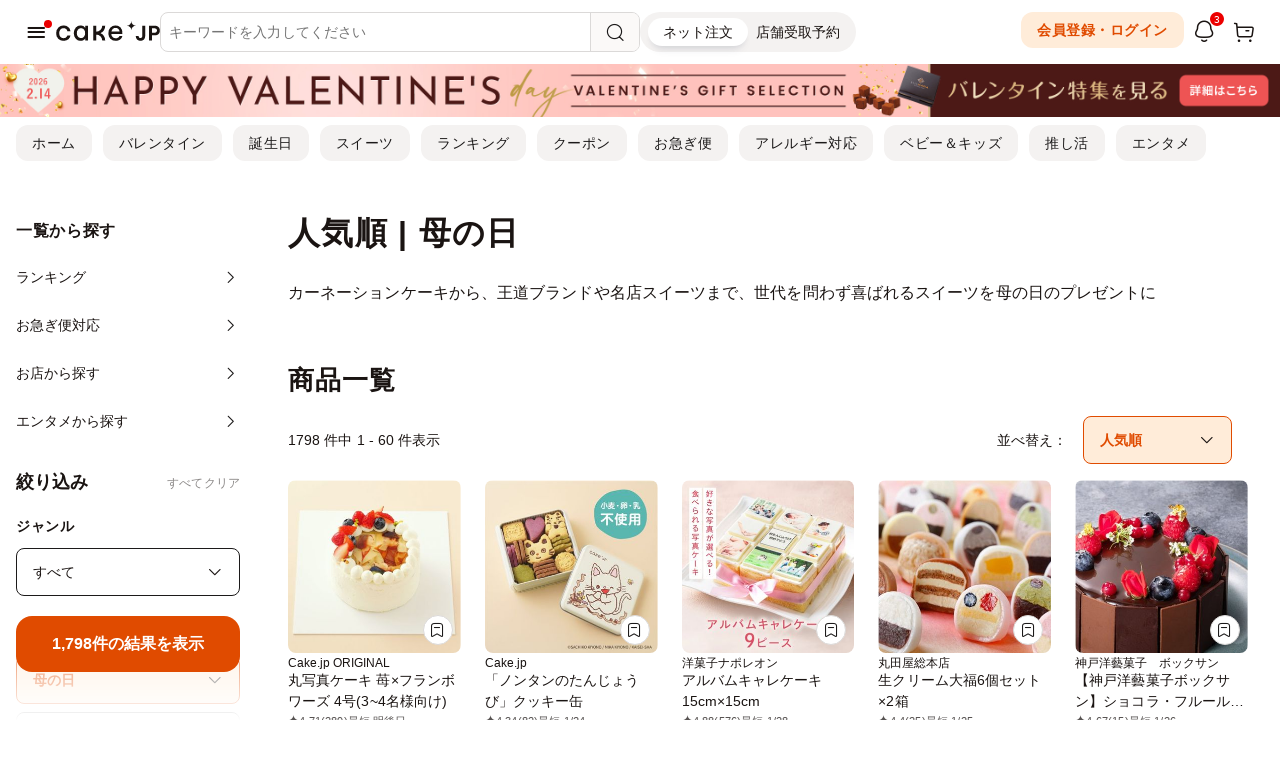

--- FILE ---
content_type: text/html; charset=UTF-8
request_url: https://cake.jp/category/mothersday/?sort_turn=rank
body_size: 29435
content:
<!DOCTYPE html>
<html>
<head>
	
<meta charset="utf-8">
<meta http-equiv="X-UA-Compatible" content="IE=edge">
<meta name="viewport" content="width=device-width, user-scalable=no, maximum-scale=1, minimum-scale=1, shrink-to-fit=no">

<meta name="description" content="最短翌日お届け！母の日の人気なケーキ・スイーツ・お菓子のプレゼントの通販・お取り寄せならCake.jp。カーネーションケーキや薔薇ケーキなど母の日限定ケーキから、GODIVAや千疋屋、アンリ・シャルパンティエなどの人気ブランド、定番のチーズケーキ、和菓子、チョコレート、クッキー、アイス、カステラ、花とスイーツのセットまで、2025年最新の母の日の人気なスイーツ・ケーキ・お菓子のプレゼントが通販・お取り寄せできます。">
<meta name="keywords" content="母の日, プレゼント, ギフト, カーネーションケーキ, 人気, ケーキ, スイーツ, お菓子, Cake.jp">
<meta name="format-detection" content="telephone=no">
<meta name="y_key" content="a0f8cf0f48a3ac4a">
<meta name="google-site-verification" content="6tQVDd6OTa7eUA1G0O7pNnMFfZbrc1WQFuUrr-QzmiM">
<title>【人気】母の日のギフト・プレゼント2025：スイーツ・ケーキ・お菓子 | Cake.jp</title>



<link rel="shortcut icon" href="/favicon.ico" type="image/vnd.microsoft.icon">
<link rel="icon" href="/favicon.ico" type="image/vnd.microsoft.icon">
<link rel="apple-touch-icon" href="/apple-touch-icon.png">
<link rel="canonical" href="https://cake.jp/category/mothersday/?sort_turn=rank">

<meta property="fb:app_id" content="280042195709931">
<meta property="og:site_name" content="Cake.jp（ケーキジェーピー）">
<meta property="og:title" content="【人気】母の日のギフト・プレゼント2025：スイーツ・ケーキ・お菓子 | Cake.jp">
<meta property="og:type" content="article"/>
<meta property="og:description" content="最短翌日お届け！母の日の人気なケーキ・スイーツ・お菓子のプレゼントの通販・お取り寄せならCake.jp。カーネーションケーキや薔薇ケーキなど母の日限定ケーキから、GODIVAや千疋屋、アンリ・シャルパンティエなどの人気ブランド、定番のチーズケーキ、和菓子、チョコレート、クッキー、アイス、カステラ、花とスイーツのセットまで、2025年最新の母の日の人気なスイーツ・ケーキ・お菓子のプレゼントが通販・お取り寄せできます。">
<meta property="og:image" content="https://assets.cake.jp/bp/img/brand/og_image/new_sns_logo.jpg">
<meta property="og:locale" content="ja_JP" />
<meta property="og:url" content="https://cake.jp/category/mothersday/?sort_turn=rank">

<meta name="twitter:card" content="summary_large_image">
<meta name="twitter:site" content="Cake.jp（ケーキジェーピー）">
<meta name="twitter:title" content="【人気】母の日のギフト・プレゼント2025：スイーツ・ケーキ・お菓子">


        <meta name="facebook-domain-verification" content="2c6uc9m62b4j64c8vdhvsordwpuy15" />
            <script>
            window.dataLayer = window.dataLayer || [];
            dataLayer.push({"pageType":"Listingpage","sessionId":"5f920dd106ae64b16aca2003a6ffaa4c","customerId":"","hashedMailAddress":"","itemIdList":["3413071","3414149","3379932"]});
        </script>
            <script>
    (function(w,d,s,l,i){w[l]=w[l]||[];w[l].push({'gtm.start':
            new Date().getTime(),event:'gtm.js'});var f=d.getElementsByTagName(s)[0],
        j=d.createElement(s),dl=l!='dataLayer'?'&l='+l:'';j.async=true;j.src=
        'https://www.googletagmanager.com/gtm.js?id='+i+dl;f.parentNode.insertBefore(j,f);
    })(window,document,'script','dataLayer','GTM-N7N2B8Q');
</script>

<!-- Page hiding snippet (recommended) -->
<style>.async-hide { opacity: 0 !important} </style>
<script>
(function(a,s,y,n,c,h,i,d,e){s.className+=' '+y;
h.end=i=function(){s.className=s.className.replace(RegExp(' ?'+y),'')};
(a[n]=a[n]||[]).hide=h;setTimeout(function(){i();h.end=null},c);
})(window,document.documentElement,'async-hide','dataLayer',4000,{'GTM-N7N2B8Q':true});
</script>



<script defer src="https://assets.cake.jp/js/async/load_component.js?v=2"></script>

    
	
    <link rel="preload" href="https://assets.cake.jp/css/swiper/swiper11.0.6-bundle.min.css" as="style">
<link rel="stylesheet" href="https://assets.cake.jp/css/swiper/swiper11.0.6-bundle.min.css">

<!-- build:css-preload --><link rel="preload" href="https://assets.cake.jp/css/bundles/bundle.min-2ad0e507.css" as="style"><!-- endbuild -->
<link rel="preload" href="https://assets.cake.jp/css/v2/cakejp.css?v=5" as="style">
<link rel="preload" href="https://assets.cake.jp/css/2023/cakejp.css?v=9" as="style">

<link rel="stylesheet" href="https://cdnjs.cloudflare.com/ajax/libs/font-awesome/5.15.4/css/all.min.css" integrity="sha512-1ycn6IcaQQ40/MKBW2W4Rhis/DbILU74C1vSrLJxCq57o941Ym01SwNsOMqvEBFlcgUa6xLiPY/NS5R+E6ztJQ==" crossorigin="anonymous" referrerpolicy="no-referrer" />

<!-- build:css --><link rel="stylesheet" href="https://assets.cake.jp/css/bundles/bundle.min-2ad0e507.css"><!-- endbuild -->
<link rel="stylesheet" href="https://assets.cake.jp/css/v2/cakejp.css?v=5">
<link rel="stylesheet" href="https://assets.cake.jp/css/2023/cakejp.css?v=9">
	        <link rel="preconnect" href="https://ajax.googleapis.com">
    <link rel="dns-prefetch" href="https://ajax.googleapis.com">
    <script
        src="https://ajax.googleapis.com/ajax/libs/jquery/1.12.4/jquery.min.js"
        integrity="sha256-ZosEbRLbNQzLpnKIkEdrPv7lOy9C27hHQ+Xp8a4MxAQ="
        crossorigin="anonymous">
    </script>
</head>

<body class="">
<!-- body直下 -->
<div id="fb-root"></div>

<noscript><iframe src="https://www.googletagmanager.com/ns.html?id=GTM-N7N2B8Q" height="0" width="0" style="display:none;visibility:hidden"></iframe></noscript>


<!--ヘッダーリンク-->
<header id="fixed-nav" class="head_flame">
    <div class="header_inner">
        <div class="header_block header_block--left">
            <div id="drawer-toggle" class="header_hamburger">
                <div class="c-header-icon">
                    <i class="icon-line-hamburger"></i>
                    <div class="c-header-icon__badge c-header-icon__badge--dot is-hide js-header-icon-badge">
                        <span class="c-badge-dot"></span>
                    </div>
                </div>
            </div>
                                        <div class="logo header_logo">
                    <a href="/">
                        <svg viewBox="0 0 568 108" xmlns="http://www.w3.org/2000/svg"><g><path d="m411.48 50.2a25 25 0 0 0 -25-25 25 25 0 0 0 25-25 25 25 0 0 0 25 25 25 25 0 0 0 -25 25z"/><path d="m508.48 106.18v-81h31.15c8.61 0 15.45 2.44 20.33 7.24s7.36 11.14 7.36 18.83c0 8.23-2.5 14.76-7.42 19.41s-11.89 7-20.73 7h-15.48v28.51zm29.52-42.68c4.34 0 7.69-1.09 10-3.26s3.43-5.19 3.43-9a11.44 11.44 0 0 0 -3.43-8.57c-2.28-2.21-5.48-3.32-9.51-3.32h-14.8v24.15z"/><path d="m461.71 107.34c-8.15 0-14.56-2.36-19.06-7s-6.86-10.94-7-18.71v-.1h15.43v.09a13.45 13.45 0 0 0 2.92 8 9 9 0 0 0 7.25 3 9.25 9.25 0 0 0 7.32-3.14c1.82-2.08 2.74-5.23 2.74-9.34v-54.96h15.69v55.82c0 8.23-2.36 14.74-7 19.35s-10.83 6.99-18.29 6.99z"/><path d="m325 23.56q17.32 0 28.18 11.67t9.4 34.5h-60.64q1 11.17 7.13 17.58t17.33 6.4a24.88 24.88 0 0 0 12.24-3 17.48 17.48 0 0 0 7.85-8.83h16a30.77 30.77 0 0 1 -13 19.12 40.64 40.64 0 0 1 -23.33 6.8q-18.63 0-29.48-11.58t-10.78-30.86q0-18.31 11.1-30t28-11.8zm-22.36 33.7h44.36a20.88 20.88 0 0 0 -6.16-14.34q-5.84-5.92-15.41-5.92a21.69 21.69 0 0 0 -15 5.42q-6.05 5.44-7.84 14.84z"/><path d="m242.93 65.68c16.45-6 25.8-22.82 25.8-40.5h-16.2a32.43 32.43 0 0 1 -32.4 32.4v-32.4h-16.51v81h16.51v-32.4a32.44 32.44 0 0 1 32.4 32.4h16.2c0-17.68-9.35-34.55-25.8-40.5z"/><path d="m159.22 25.18h16.2v81h-16.2v-10.69c-5.94 8.21-14.53 12.31-25.11 12.31a34 34 0 0 1 -26.4-11.74q-10.54-11.74-10.53-30.38 0-18.8 10.85-30.45a35.24 35.24 0 0 1 26.89-11.67q17.34 0 24.3 12.48zm-45.52 40.5q0 11.83 6.48 19.44a20.73 20.73 0 0 0 16.52 7.62 20.12 20.12 0 0 0 16.3-7.54q6.24-7.53 6.24-19.52t-6.24-19.52a20.11 20.11 0 0 0 -16.28-7.53 20.76 20.76 0 0 0 -16.6 7.53q-6.42 7.53-6.42 19.52z"/><path d="m79.09 78.16a31.92 31.92 0 0 1 -12.15 21.38q-10.38 8.26-25.27 8.26-19.12 0-30.06-11.8t-10.93-30.16q0-18 11.66-30.13t29-12.15q15.07 0 25.6 8.75a32.07 32.07 0 0 1 11.82 22.52h-16.68a19.2 19.2 0 0 0 -6.64-11.59q-5.52-4.77-14.44-4.77a21.38 21.38 0 0 0 -17.09 7.69q-6.57 7.7-6.56 19.68 0 12.31 6.23 19.85t17.9 7.53a21.15 21.15 0 0 0 13.39-4.22 20.8 20.8 0 0 0 7.37-10.85z"/></g></svg>                    </a>
                </div>
                        <!-- 検索ボックス -->
            <div class="header_search">
                <div id="header-search" class="p-header-search">
    <div class="p-header-search__header">
        <div class="p-header-search-keyword">
            <div class="p-header-search-keyword__back">
                <div class="p-header-search-keyword__button js-close-header-search">
                    <i class="icon-arrow"></i>
                </div>
            </div>
            <div class="p-header-search-keyword__form">
                <form id="form_header_search" class="c-searchbar js-searchbar" name="form_header_search" method="GET" action="/item/" autocomplete="off">
    <input type="text" id="input_search_keyword" class="c-searchbar__form js-searchbar-input" name="keyword" placeholder="キーワードを入力してください" value="" onclick="sendEvent('検索', '検索画面 表示', 'ヘッダーサーチアイコン（PCはプレースホルダ） クリック')" maxlength="100">
    <button type="button" id="clear_header_search" class="c-searchbar__clear-wrap js-searchbar-clear">
        <span class="c-searchbar__clear">
            <i class="icon-ouline-close"></i>
        </span>
    </button>
    <button type="button" id="button_header_search" class="js-searchbar-search">
        <span class="c-searchbar__search">
            <i class="icon-search-line"></i>
        </span>
    </button>
    <input type="hidden" class="js-form-base-url" value="/item/" />
</form>
            </div>
            <div id="header-search-window" class="p-header-search-keyword__window">
                
<div class="p-header-search-keyword__contents">

<!-- ジャンル・シーンから探す -->
<div id="header-search-menu-pc" class="p-header-search__menu js-header-drawer-menu">
    <div class="c-site-menu">
        <!-- 第0階層 -->
        <div class="c-site-menu__section">
            <ul class="c-site-menu__list">
                <li>
                    <a href="javascript:void(0);" class="c-list-item js-trigger-layer c-list-item--arrow" data-target-layer="genre" onClick="sendEvent('ヘッダー検索', 'ジャンルから探す', 'ヘッダー検索 カテゴリ ドリルダウン');">
                        <span class="c-list-item__title">ジャンルから探す</span>
                    </a>
                </li>
                <li>
                    <a href="javascript:void(0);" class="c-list-item js-trigger-layer c-list-item--arrow" data-target-layer="scene" onClick="sendEvent('ヘッダー検索', 'シーンから探す', 'ヘッダー検索 カテゴリ ドリルダウン');">
                        <span class="c-list-item__title">シーンから探す</span>
                    </a>
                </li>
                <li>
                    <a href="/entertainment/" class="c-list-item" onClick="sendEvent('ヘッダー検索', 'エンタメから探す', 'ヘッダー検索');">
                        <span class="c-list-item__title">エンタメから探す</span>
                    </a>
                </li>
                <li>
                    <a href="/shops/" class="c-list-item" onClick="sendEvent('ヘッダー検索', 'お店から探す', 'ヘッダー検索');">
                        <span class="c-list-item__title">お店から探す</span>
                    </a>
                </li>
            </ul>
        </div>
    </div>
        <div class="c-drawer-menu js-header-search-menu-container"></div>
</div>

<!-- 入力履歴 -->
<div class="p-header-search__menu js-header-input-history">
    <div class="c-site-menu">
        <div class="c-site-menu__section">
            <div class="c-title">
                <div class="c-title__inner">
                    <div class="c-title__container">
                        <div class="c-title__text">
                            <p class="c-heading c-heading--sub2">入力履歴</p>
                        </div>
                        <div class="c-title__aside">
                            <button type="button" class="c-title__more js-header-input-history-clear-all">クリア</button>
                        </div>
                    </div>
                </div>
            </div>
            <ul class="c-site-menu__list js-header-input-history-list"></ul>
        </div>
    </div>
</div>

<!-- キーワード -->
<div class="p-header-search__menu js-header-keywords">
    <div class="c-site-menu">
        <div class="c-site-menu__section">
            <div class="c-title">
                <div class="c-title__inner">
                    <div class="c-title__container">
                        <div class="c-title__text">
                            <p class="c-heading c-heading--sub2">人気キーワード</p>
                        </div>
                    </div>
                </div>
            </div>
            <div class="p-keywords">
                <ul class="p-keywords__list">
                                        <li>
                        <a class="c-picker-tag" href="https://cake.jp/lp/category/valentine/" onclick="sendEvent('ヘッダー検索窓', 'バレンタイン へ遷移', 'キーワード クリック')">バレンタイン</a>
                    </li>
                                        <li>
                        <a class="c-picker-tag" href="/entertainment/anime-character/hypnosismic/" onclick="sendEvent('ヘッダー検索窓', 'ヒプノシスマイク へ遷移', 'キーワード クリック')">ヒプノシスマイク</a>
                    </li>
                                        <li>
                        <a class="c-picker-tag" href="/entertainment/anime-character/conan/?sort_turn=popularity" onclick="sendEvent('ヘッダー検索窓', '名探偵コナン へ遷移', 'キーワード クリック')">名探偵コナン</a>
                    </li>
                                        <li>
                        <a class="c-picker-tag" href="/category/sweets/chocolate/" onclick="sendEvent('ヘッダー検索窓', 'チョコレート へ遷移', 'キーワード クリック')">チョコレート</a>
                    </li>
                                        <li>
                        <a class="c-picker-tag" href="/category/catday/" onclick="sendEvent('ヘッダー検索窓', '猫の日 へ遷移', 'キーワード クリック')">猫の日</a>
                    </li>
                                        <li>
                        <a class="c-picker-tag" href="/category/sweets/grilled-sweets/cookie/icingcookies/" onclick="sendEvent('ヘッダー検索窓', 'アイシングクッキー へ遷移', 'キーワード クリック')">アイシングクッキー</a>
                    </li>
                                        <li>
                        <a class="c-picker-tag" href="/item/?keyword=ドバイチョコ" onclick="sendEvent('ヘッダー検索窓', 'ドバイチョコ へ遷移', 'キーワード クリック')">ドバイチョコ</a>
                    </li>
                                        <li>
                        <a class="c-picker-tag" href="/event/enjoyidolcustomcakemaker/" onclick="sendEvent('ヘッダー検索窓', 'サンリオ へ遷移', 'キーワード クリック')">サンリオ</a>
                    </li>
                                        <li>
                        <a class="c-picker-tag" href="/category/sweets/grilled-sweets/cookie/can-cookie/picturebook-can-cookie/" onclick="sendEvent('ヘッダー検索窓', '絵本クッキー缶 へ遷移', 'キーワード クリック')">絵本クッキー缶</a>
                    </li>
                                        <li>
                        <a class="c-picker-tag" href="/item/?keyword=グルテンフリー" onclick="sendEvent('ヘッダー検索窓', 'グルテンフリー へ遷移', 'キーワード クリック')">グルテンフリー</a>
                    </li>
                                        <li>
                        <a class="c-picker-tag" href="/item/?keyword=送料無料" onclick="sendEvent('ヘッダー検索窓', '送料無料 へ遷移', 'キーワード クリック')">送料無料</a>
                    </li>
                                        <li>
                        <a class="c-picker-tag" href="/category/cake/tart/" onclick="sendEvent('ヘッダー検索窓', 'タルト へ遷移', 'キーワード クリック')">タルト</a>
                    </li>
                                        <li>
                        <a class="c-picker-tag" href="/item/?keyword=抹茶" onclick="sendEvent('ヘッダー検索窓', '抹茶 へ遷移', 'キーワード クリック')">抹茶</a>
                    </li>
                                        <li>
                        <a class="c-picker-tag" href="/item/?keyword=いちご" onclick="sendEvent('ヘッダー検索窓', 'いちご へ遷移', 'キーワード クリック')">いちご</a>
                    </li>
                                        <li>
                        <a class="c-picker-tag" href="/category/babyandkids/babyandkids-firstbirthday/" onclick="sendEvent('ヘッダー検索窓', 'ファーストバースデーケーキ へ遷移', 'キーワード クリック')">ファーストバースデーケーキ</a>
                    </li>
                                        <li>
                        <a class="c-picker-tag" href="/item/?keyword=センイルケーキ" onclick="sendEvent('ヘッダー検索窓', 'センイルケーキ へ遷移', 'キーワード クリック')">センイルケーキ</a>
                    </li>
                                        <li>
                        <a class="c-picker-tag" href="/category/cake/icecake/" onclick="sendEvent('ヘッダー検索窓', 'アイスケーキ へ遷移', 'キーワード クリック')">アイスケーキ</a>
                    </li>
                                        <li>
                        <a class="c-picker-tag" href="/item/?keyword=写真ケーキ" onclick="sendEvent('ヘッダー検索窓', '写真ケーキ へ遷移', 'キーワード クリック')">写真ケーキ</a>
                    </li>
                                    </ul>
            </div>
        </div>
    </div>
</div>

</div><!-- /.p-header-search-keyword__contents -->
            </div>
        </div>
    </div>
    <div class="p-header-search__body">
        
<div class="p-header-search-keyword__contents">

<!-- ジャンル・シーンから探す -->
<div id="header-search-menu-sp" class="p-header-search__menu js-header-drawer-menu">
    <div class="c-site-menu">
        <!-- 第0階層 -->
        <div class="c-site-menu__section">
            <ul class="c-site-menu__list">
                <li>
                    <a href="javascript:void(0);" class="c-list-item js-trigger-layer c-list-item--arrow" data-target-layer="genre" onClick="sendEvent('ヘッダー検索', 'ジャンルから探す', 'ヘッダー検索 カテゴリ ドリルダウン');">
                        <span class="c-list-item__title">ジャンルから探す</span>
                    </a>
                </li>
                <li>
                    <a href="javascript:void(0);" class="c-list-item js-trigger-layer c-list-item--arrow" data-target-layer="scene" onClick="sendEvent('ヘッダー検索', 'シーンから探す', 'ヘッダー検索 カテゴリ ドリルダウン');">
                        <span class="c-list-item__title">シーンから探す</span>
                    </a>
                </li>
                <li>
                    <a href="/entertainment/" class="c-list-item" onClick="sendEvent('ヘッダー検索', 'エンタメから探す', 'ヘッダー検索');">
                        <span class="c-list-item__title">エンタメから探す</span>
                    </a>
                </li>
                <li>
                    <a href="/shops/" class="c-list-item" onClick="sendEvent('ヘッダー検索', 'お店から探す', 'ヘッダー検索');">
                        <span class="c-list-item__title">お店から探す</span>
                    </a>
                </li>
            </ul>
        </div>
    </div>
        <div class="c-drawer-menu js-header-search-menu-container"></div>
</div>

<!-- 入力履歴 -->
<div class="p-header-search__menu js-header-input-history">
    <div class="c-site-menu">
        <div class="c-site-menu__section">
            <div class="c-title">
                <div class="c-title__inner">
                    <div class="c-title__container">
                        <div class="c-title__text">
                            <p class="c-heading c-heading--sub2">入力履歴</p>
                        </div>
                        <div class="c-title__aside">
                            <button type="button" class="c-title__more js-header-input-history-clear-all">クリア</button>
                        </div>
                    </div>
                </div>
            </div>
            <ul class="c-site-menu__list js-header-input-history-list"></ul>
        </div>
    </div>
</div>

<!-- キーワード -->
<div class="p-header-search__menu js-header-keywords">
    <div class="c-site-menu">
        <div class="c-site-menu__section">
            <div class="c-title">
                <div class="c-title__inner">
                    <div class="c-title__container">
                        <div class="c-title__text">
                            <p class="c-heading c-heading--sub2">人気キーワード</p>
                        </div>
                    </div>
                </div>
            </div>
            <div class="p-keywords">
                <ul class="p-keywords__list">
                                        <li>
                        <a class="c-picker-tag" href="https://cake.jp/lp/category/valentine/" onclick="sendEvent('ヘッダー検索窓', 'バレンタイン へ遷移', 'キーワード クリック')">バレンタイン</a>
                    </li>
                                        <li>
                        <a class="c-picker-tag" href="/entertainment/anime-character/hypnosismic/" onclick="sendEvent('ヘッダー検索窓', 'ヒプノシスマイク へ遷移', 'キーワード クリック')">ヒプノシスマイク</a>
                    </li>
                                        <li>
                        <a class="c-picker-tag" href="/entertainment/anime-character/conan/?sort_turn=popularity" onclick="sendEvent('ヘッダー検索窓', '名探偵コナン へ遷移', 'キーワード クリック')">名探偵コナン</a>
                    </li>
                                        <li>
                        <a class="c-picker-tag" href="/category/sweets/chocolate/" onclick="sendEvent('ヘッダー検索窓', 'チョコレート へ遷移', 'キーワード クリック')">チョコレート</a>
                    </li>
                                        <li>
                        <a class="c-picker-tag" href="/category/catday/" onclick="sendEvent('ヘッダー検索窓', '猫の日 へ遷移', 'キーワード クリック')">猫の日</a>
                    </li>
                                        <li>
                        <a class="c-picker-tag" href="/category/sweets/grilled-sweets/cookie/icingcookies/" onclick="sendEvent('ヘッダー検索窓', 'アイシングクッキー へ遷移', 'キーワード クリック')">アイシングクッキー</a>
                    </li>
                                        <li>
                        <a class="c-picker-tag" href="/item/?keyword=ドバイチョコ" onclick="sendEvent('ヘッダー検索窓', 'ドバイチョコ へ遷移', 'キーワード クリック')">ドバイチョコ</a>
                    </li>
                                        <li>
                        <a class="c-picker-tag" href="/event/enjoyidolcustomcakemaker/" onclick="sendEvent('ヘッダー検索窓', 'サンリオ へ遷移', 'キーワード クリック')">サンリオ</a>
                    </li>
                                        <li>
                        <a class="c-picker-tag" href="/category/sweets/grilled-sweets/cookie/can-cookie/picturebook-can-cookie/" onclick="sendEvent('ヘッダー検索窓', '絵本クッキー缶 へ遷移', 'キーワード クリック')">絵本クッキー缶</a>
                    </li>
                                        <li>
                        <a class="c-picker-tag" href="/item/?keyword=グルテンフリー" onclick="sendEvent('ヘッダー検索窓', 'グルテンフリー へ遷移', 'キーワード クリック')">グルテンフリー</a>
                    </li>
                                        <li>
                        <a class="c-picker-tag" href="/item/?keyword=送料無料" onclick="sendEvent('ヘッダー検索窓', '送料無料 へ遷移', 'キーワード クリック')">送料無料</a>
                    </li>
                                        <li>
                        <a class="c-picker-tag" href="/category/cake/tart/" onclick="sendEvent('ヘッダー検索窓', 'タルト へ遷移', 'キーワード クリック')">タルト</a>
                    </li>
                                        <li>
                        <a class="c-picker-tag" href="/item/?keyword=抹茶" onclick="sendEvent('ヘッダー検索窓', '抹茶 へ遷移', 'キーワード クリック')">抹茶</a>
                    </li>
                                        <li>
                        <a class="c-picker-tag" href="/item/?keyword=いちご" onclick="sendEvent('ヘッダー検索窓', 'いちご へ遷移', 'キーワード クリック')">いちご</a>
                    </li>
                                        <li>
                        <a class="c-picker-tag" href="/category/babyandkids/babyandkids-firstbirthday/" onclick="sendEvent('ヘッダー検索窓', 'ファーストバースデーケーキ へ遷移', 'キーワード クリック')">ファーストバースデーケーキ</a>
                    </li>
                                        <li>
                        <a class="c-picker-tag" href="/item/?keyword=センイルケーキ" onclick="sendEvent('ヘッダー検索窓', 'センイルケーキ へ遷移', 'キーワード クリック')">センイルケーキ</a>
                    </li>
                                        <li>
                        <a class="c-picker-tag" href="/category/cake/icecake/" onclick="sendEvent('ヘッダー検索窓', 'アイスケーキ へ遷移', 'キーワード クリック')">アイスケーキ</a>
                    </li>
                                        <li>
                        <a class="c-picker-tag" href="/item/?keyword=写真ケーキ" onclick="sendEvent('ヘッダー検索窓', '写真ケーキ へ遷移', 'キーワード クリック')">写真ケーキ</a>
                    </li>
                                    </ul>
            </div>
        </div>
    </div>
</div>

</div><!-- /.p-header-search-keyword__contents -->
    </div>
</div>

<script defer src="https://assets.cake.jp/js/navigation/PushPopLayer.js"></script>
<script defer src="https://assets.cake.jp/js/navigation/search_window.js?v=1"></script>
            </div>
            <!-- トグル -->
            <div class="header_toggle">
                <form id="header-ec-mo-toggle" class="c-segment-control">
    <div class="c-segment-control__list">
        <input class="c-segment-control__radio" type="radio" id="ec" name="segment" autocomplete="off"  checked>
        <input class="c-segment-control__radio" type="radio" id="mo" name="segment" autocomplete="off">
        <label class="c-segment-control__label" for="ec">ネット注文</label>
        <label class="c-segment-control__label" for="mo">店舗受取予約</label>
        <div class="c-segment-control__highlight"></div>
    </div>
</form>
<script defer src="https://assets.cake.jp/js/header/ec_mo_toggle.js?v=1"></script>
            </div>
        </div>
        <div class="header_block header_block--right">
            <!-- ポイント(PC/iPad) -->
                        <!-- アイコンメニュー -->
            <ul class="header_iconlist">
                            <li class="sp_none">
                    <a class="ds-button-secondary ds-button-secondary--s" href="/security/login_link/">会員登録・ログイン</a>
                </li>
                <li class="js-header-notification">
                    <a id="header-notification-trigger" class="c-header-icon" href="/notification/" onclick="sendEvent('グロナビ', '/notification/ へ遷移', 'お知らせ一覧 アイコン クリック')">
    <i class="icon-notification-line"></i>
            <div class="c-header-icon__badge is-hide js-header-icon-badge">
            <span class="c-badge-number">3</span>
        </div>
    </a>

    <div id="header-notification-popup" class="p-header-notification">
        <div class="p-header-notification__contents m-modal-contents">
            <div class="m-modal-contents__header">
                <h3 class="m-modal-contents__title">お知らせ</h3>
            </div>
            <div class="m-modal-contents__main">
                <ul class="p-header-notification__list">
                                            <li>
                            <a
                                href="/mag/event/60411/"
                                class="c-list-item-notification js-notification-header js-notification-click"
                                onclick="sendEvent('グロナビ', '/mag/event/60411/ へ遷移', 'お知らせ リンク クリック')"
                                data-review-id="CAMPAIGN-296"
                            >
                                <div class="c-list-item-notification__dot">
                                    <div class="js-notification-badge"></div>
                                </div>
                                <div class="c-list-item-notification__contents">
                                    <p class="c-list-item-notification__title">Cake.jp×『ヒプノシスマイク -Division Rap Battle-』 キャラクターオリジナル誕生日ボックス、ケーキ缶などのコラボスイーツを1月20日より発売開始</p>
                                    <p class="c-list-item-notification__date">15時間前</p>
                                </div>
                            </a>
                        </li>
                                            <li>
                            <a
                                href="/item/3436169/"
                                class="c-list-item-notification js-notification-header js-notification-click"
                                onclick="sendEvent('グロナビ', '/item/3436169/ へ遷移', 'お知らせ リンク クリック')"
                                data-review-id="CAMPAIGN-298"
                            >
                                <div class="c-list-item-notification__dot">
                                    <div class="js-notification-badge"></div>
                                </div>
                                <div class="c-list-item-notification__contents">
                                    <p class="c-list-item-notification__title">【受付開始】話題のドバイチョコクッキー、入荷待ち注文の受付を本日より開始！</p>
                                    <p class="c-list-item-notification__date">18時間前</p>
                                </div>
                            </a>
                        </li>
                                            <li>
                            <a
                                href="/content/173930/"
                                class="c-list-item-notification js-notification-header js-notification-click"
                                onclick="sendEvent('グロナビ', '/content/173930/ へ遷移', 'お知らせ リンク クリック')"
                                data-review-id="CAMPAIGN-297"
                            >
                                <div class="c-list-item-notification__dot">
                                    <div class="js-notification-badge"></div>
                                </div>
                                <div class="c-list-item-notification__contents">
                                    <p class="c-list-item-notification__title">【バレンタインに】有名ブランドの店舗別クーポン発行中！</p>
                                    <p class="c-list-item-notification__date">1日前</p>
                                </div>
                            </a>
                        </li>
                                    </ul>
            </div>
            <div class="m-modal-contents__footer">
                <a class="ds-button-primary" href="/notification/" onclick="sendEvent('グロナビ', '/notification/ へ遷移', 'お知らせ一覧 リンク クリック')">お知らせ一覧を見る</a>
            </div>
        </div>
    </div>
                </li>
                <li class="pc_none">
                    <a class="c-header-icon login_btn login_off" href="/security/login_link" rel="nofollow" >
                        <i class="icon-profile-line"></i>
                    </a>
                </li>
                            <li>
                    <a class="c-header-icon" href="/cart/" rel="nofollow">
                        <i class="icon-cart-line"></i>
                        <div class="c-header-icon__badge">
                            <span class="c-badge-number js-cart-count is-hide">0</span>
                        </div>
                    </a>
                </li>
            </ul>
        </div>
	</div><!-- /.header_inner -->
    <!-- ポイント（SP） -->
    </header>


    <div id="topPageHeaderBanner" class="c-pageHeaderBanner " 
        >
        <a href="https://cake.jp/lp/category/valentine/"
           onclick="sendEvent('カテゴリーページ上バナー', 'バレンタイン特集2026 への遷移','カテゴリーページバナー上 クリック')">
            <picture>
                <source srcset="https://assets.cake.jp/bp/img/banner/top/topbnr_valentine2601_pc.jpg" media="(min-width: 768px)">
                <img 
                                                            class="" 
                    src="https://assets.cake.jp/bp/img/banner/top/topbnr_valentine2601_sp.jpg" 
                    alt="バレンタイン特集2026">
            </picture>
        </a>
    </div>

<nav id="header-extra-menu" class="header_extra_menu">
    <div class="header_extra_menu__inner">
        <div class="header_extra_menu__sliderWrap">
            <ul class="header_extra_menu__list">
                <li class="sp_none">
                    <a class="ds-button-tertiary ds-button-tertiary--s" href="/" onclick="sendEvent('グロナビ', 'ホーム へ遷移', '子トップ導線 クリック')">ホーム</a>
                </li>
                                    <li>
                        <a class="ds-button-tertiary ds-button-tertiary--s" href="/lp/category/valentine/" onclick="sendEvent('グロナビ', '/lp/category/valentine/ へ遷移', '子トップ導線 クリック')">バレンタイン</a>
                    </li>
                                    <li>
                        <a class="ds-button-tertiary ds-button-tertiary--s" href="/lp/category/cake/birthday/birthdaycake/" onclick="sendEvent('グロナビ', '/lp/category/cake/birthday/birthdaycake/ へ遷移', '子トップ導線 クリック')">誕生日</a>
                    </li>
                                    <li>
                        <a class="ds-button-tertiary ds-button-tertiary--s" href="/lp/category/sweets/" onclick="sendEvent('グロナビ', '/lp/category/sweets/ へ遷移', '子トップ導線 クリック')">スイーツ</a>
                    </li>
                                    <li>
                        <a class="ds-button-tertiary ds-button-tertiary--s" href="/ranking/" onclick="sendEvent('グロナビ', '/ranking/ へ遷移', '子トップ導線 クリック')">ランキング</a>
                    </li>
                                    <li>
                        <a class="ds-button-tertiary ds-button-tertiary--s" href="/content/173930/" onclick="sendEvent('グロナビ', '/content/173930/ へ遷移', '子トップ導線 クリック')">クーポン</a>
                    </li>
                                    <li>
                        <a class="ds-button-tertiary ds-button-tertiary--s" href="/rush/" onclick="sendEvent('グロナビ', '/rush/ へ遷移', '子トップ導線 クリック')">お急ぎ便</a>
                    </li>
                                    <li>
                        <a class="ds-button-tertiary ds-button-tertiary--s" href="/lp/category/cake/pluscake/" onclick="sendEvent('グロナビ', '/lp/category/cake/pluscake/ へ遷移', '子トップ導線 クリック')">アレルギー対応</a>
                    </li>
                                    <li>
                        <a class="ds-button-tertiary ds-button-tertiary--s" href="/category/babyandkids/" onclick="sendEvent('グロナビ', '/category/babyandkids/ へ遷移', '子トップ導線 クリック')">ベビー＆キッズ</a>
                    </li>
                                    <li>
                        <a class="ds-button-tertiary ds-button-tertiary--s" href="/category/favorite/" onclick="sendEvent('グロナビ', '/category/favorite/ へ遷移', '子トップ導線 クリック')">推し活</a>
                    </li>
                                    <li>
                        <a class="ds-button-tertiary ds-button-tertiary--s" href="/entertainment/" onclick="sendEvent('グロナビ', '/entertainment/ へ遷移', '子トップ導線 クリック')">エンタメ</a>
                    </li>
                            </ul>
        </div>
    </div>
</nav>

<script defer src="https://assets.cake.jp/js/searchbar/SearchBarUI.js"></script>
<script defer src="https://assets.cake.jp/js/items/new_search.js?v=3"></script>
<script defer src="https://assets.cake.jp/js/header/index.js?v=1"></script>

<!--フッタータブ-->

<nav id="fixed-footer-navi" class="l-footer-navi">
    <ul class="l-footer-navi__list">
        <li class="l-footer-navi__item" id="js-footer-navi-home">
          <a href="/" class="l-footer-navi__link" onclick="sendEvent('フッターナビ', 'トップページ 表示', 'フッターナビ ホーム クリック')">
            <span class="l-footer-navi__iconset">
              <span class="l-footer-navi__icon l-footer-navi__icon--normal">
                <svg fill="none" height="24" viewBox="0 0 24 24" width="24" xmlns="http://www.w3.org/2000/svg" xmlns:xlink="http://www.w3.org/1999/xlink"><clipPath id="a"><path d="m0 0h24v24h-24z"/></clipPath><mask id="b" height="22" maskUnits="userSpaceOnUse" width="22" x="1" y="1"><path clip-rule="evenodd" d="m1.99902 1.0002h20.49978v21.505h-20.49978z" fill="#fff" fill-rule="evenodd"/></mask><g clip-path="url(#a)"><g mask="url(#b)"><path clip-rule="evenodd" d="m13.7158 15.2913c1.204 0 2.184.973 2.184 2.169v3.076c0 .257.206.463.47.469h1.906c1.502 0 2.723-1.206 2.723-2.688v-8.724c-.007-.51-.25-.99-.667-1.309l-6.593-5.258c-.885-.701-2.123-.701-3.011.002l-6.54802 5.254c-.433.329-.676.809-.681 1.328v8.707c0 1.482 1.221 2.688 2.723 2.688h1.924c.271 0 .491-.215.491-.479 0-.058.007-.116.019-.171v-2.895c0-1.189.974-2.161 2.16902-2.169zm4.56 7.214h-1.924c-1.102-.026-1.952-.891-1.952-1.969v-3.076c0-.369-.307-.669-.684-.669h-2.886c-.369.002-.674.303-.674.669v3.066c0 .075-.01.147-.031.215-.108.99-.95402 1.764-1.97902 1.764h-1.924c-2.329 0-4.223-1.879-4.223-4.188v-8.714c.01-.994.468-1.904 1.259-2.503l6.535-5.245c1.43902-1.140004 3.44402-1.140004 4.88002-.002l6.582 5.25c.773.589 1.231 1.497 1.244 2.479v8.735c0 2.309-1.894 4.188-4.223 4.188z" fill="#1c1a1a" fill-rule="evenodd"/></g></g></svg>
              </span>
              <span class="l-footer-navi__icon l-footer-navi__icon--active">
                <svg fill="none" height="24" viewBox="0 0 24 24" width="24" xmlns="http://www.w3.org/2000/svg" xmlns:xlink="http://www.w3.org/1999/xlink"><clipPath id="a"><path d="m0 0h24v24h-24z"/></clipPath><g clip-path="url(#a)"><path d="m9.14276 20.7821v-3.0669c-.00002-.7771.63193-1.4085 1.41474-1.4134h2.8741c.7863 0 1.4237.6328 1.4237 1.4134v3.058c0 .6741.5477 1.2219 1.2267 1.2268h1.9608c.9159.0023 1.795-.3572 2.4434-.9993s1.0128-1.5139 1.0128-2.4232v-8.71165c0-.73446-.3279-1.43114-.8954-1.90235l-6.6616-5.28923c-1.1645-.92515-2.8276-.89526-3.95759.07111l-6.51837 5.21812c-.59428.45732-.94946 1.15606-.96702 1.90235v8.70275c0 1.8951 1.54738 3.4314 3.45618 3.4314h1.91611c.32689.0023.6412-.1249.87319-.3536.23198-.2286.36245-.5397.36244-.8643z" fill="#1c1a1a"/></g></svg>
              </span>
            </span>
            <span class="l-footer-navi__label">ホーム</span>
          </a>
        </li>
        <li class="l-footer-navi__item js-open-header-search" id="js-footer-navi-search">
          <a href="javascript:void(0)" class="l-footer-navi__link" onclick="sendEvent('フッターナビ', '検索画面 表示', 'フッターナビ 探す クリック')">
            <span class="l-footer-navi__iconset">
              <span class="l-footer-navi__icon l-footer-navi__icon--normal">
                <svg fill="none" height="24" viewBox="0 0 24 24" width="24" xmlns="http://www.w3.org/2000/svg" xmlns:xlink="http://www.w3.org/1999/xlink"><clipPath id="a"><path d="m0 0h24v24h-24z"/></clipPath><g clip-path="url(#a)" fill="#1c1a1a"><path clip-rule="evenodd" d="m10.75 3.5c-4.00406 0-7.25 3.24594-7.25 7.25 0 4.0041 3.24594 7.25 7.25 7.25 4.0041 0 7.25-3.2459 7.25-7.25 0-4.00406-3.2459-7.25-7.25-7.25zm-8.75 7.25c0-4.83249 3.91751-8.75 8.75-8.75 4.8325 0 8.75 3.91751 8.75 8.75 0 4.8325-3.9175 8.75-8.75 8.75-4.83249 0-8.75-3.9175-8.75-8.75z" fill-rule="evenodd"/><path d="m21.9999 22.75c-.19 0-.38-.07-.53-.22l-5-5c-.29-.29-.29-.77 0-1.06s.77-.29 1.06 0l5 5c.29.29.29.77 0 1.06-.15.15-.34.22-.53.22z"/></g></svg>
              </span>
              <span class="l-footer-navi__icon l-footer-navi__icon--active">
                <svg fill="none" height="24" viewBox="0 0 24 24" width="24" xmlns="http://www.w3.org/2000/svg"><g fill="#1c1a1a"><path d="m21.3001 22c-.18 0-.36-.07-.49-.2l-4.86-4.86c-.27-.27-.27-.71 0-.99.27-.27.71-.27.99 0l4.86 4.86c.27.27.27.71 0 .99-.14.13-.32.2-.5.2z"/><path d="m10.75 2c-4.82632 0-8.75 3.92368-8.75 8.75 0 4.8263 3.92368 8.75 8.75 8.75 4.8263 0 8.75-3.9237 8.75-8.75 0-4.82632-3.9237-8.75-8.75-8.75z"/></g></svg>
              </span>
            </span>
            <span class="l-footer-navi__label">探す</span>
          </a>
        </li>
        <li class="l-footer-navi__item" id="js-footer-navi-map">
          <a href="/shops/map/" class="l-footer-navi__link" onclick="sendEvent('フッターナビ', '店舗マップ画面 表示', 'フッターナビ 店舗受取予約 クリック')">
            <span class="l-footer-navi__iconset">
              <span class="l-footer-navi__icon l-footer-navi__icon--normal">
                <svg fill="none" height="24" viewBox="0 0 24 24" width="24" xmlns="http://www.w3.org/2000/svg"><g fill="#1c1a1a"><path d="m14.6998 22.75h-5.40003c-4.94 0-7.04-2.11-7.04-7.04v-4.49c0-.41.34-.75.75-.75s.75.34.75.75v4.49c0 4.09 1.45 5.54 5.54 5.54h5.39003c4.09 0 5.54-1.45 5.54-5.54v-4.49c0-.41.34-.75.75-.75s.75.34.75.75v4.49c.01 4.93-2.1 7.04-7.03 7.04z"/><path d="m12 12.75c-1.1 0-2.1-.43-2.81-1.22s-1.04-1.82-.93-2.92l.67-6.68c.04-.38.36-.68.75-.68h4.67c.39 0 .71.29.75.68l.67 6.68c.11 1.1-.22 2.13-.93 2.92-.74.79-1.74 1.22-2.84 1.22zm-1.65-10-.6 6.01c-.07.67.13 1.3.55 1.76.85.94 2.55.94 3.4 0 .42-.47.62-1.1.55-1.76l-.6-6.01z"/><path d="m18.31 12.75c-2.03 0-3.84-1.64-4.05-3.66l-.7-7.01c-.02-.21.05-.42.19-.58s.34-.25.56-.25h3.05c2.94 0 4.31 1.23 4.72 4.25l.28 2.78c.12 1.18-.24 2.3-1.01 3.15s-1.85 1.32-3.04 1.32zm-3.17-10 .62 6.19c.13 1.25 1.29 2.31 2.55 2.31.76 0 1.44-.29 1.93-.82.48-.53.7-1.24.63-2l-.28-2.75c-.31-2.26-1.04-2.93-3.23-2.93z"/><path d="m5.64002 12.75c-1.19 0-2.27-.47-3.04-1.32s-1.13-1.97-1.01-3.15l.27-2.75c.42-3.05 1.79-4.28 4.73-4.28h3.05c.21 0 .40998.09.55998.25s.21.37.19.58l-.69998 7.01c-.21 2.02-2.02 3.66-4.05 3.66zm.95-10c-2.19 0-2.92.66-3.24 2.95l-.27 2.73c-.08.76.15 1.47.63 2s1.16.82 1.93.82c1.26 0 2.43-1.06 2.55-2.31l.62-6.19z"/><path d="m14.5 22.75h-5c-.41 0-.75-.34-.75-.75v-2.5c0-2.1 1.15-3.25 3.25-3.25s3.25 1.15 3.25 3.25v2.5c0 .41-.34.75-.75.75zm-4.25-1.5h3.5v-1.75c0-1.26-.49-1.75-1.75-1.75s-1.75.49-1.75 1.75z"/></g></svg>
              </span>
              <span class="l-footer-navi__icon l-footer-navi__icon--active">
                <svg fill="none" height="24" viewBox="0 0 24 24" width="24" xmlns="http://www.w3.org/2000/svg"><g fill="#1c1a1a"><path d="m22.3596 8.27-.29-2.77c-.42-3.02-1.79-4.25-4.7199-4.25h-2.3601-1.4799-3.04-1.48005-2.4c-2.94 0-4.3 1.23-4.73 4.28l-.27 2.75c-.1 1.07.19 2.11.82 2.92.76.99 1.93 1.55 3.23 1.55 1.26 0 2.47-.63 3.23-1.64.68 1.01 1.84005 1.64 3.13005 1.64 1.2899 0 2.42-.6 3.1099-1.6.7701.99 1.96 1.6 3.2 1.6 1.33 0 2.53-.59 3.28-1.63.6-.8.8701-1.81.77-2.85z"/><path d="m11.3501 16.66c-1.27.13-2.22998 1.21-2.22998 2.49v2.74c0 .27.22.49.49.49h4.76998c.27 0 .49-.22.49-.49v-2.39c.01-2.09-1.22-3.08-3.52-2.84z"/><path d="m21.3699 14.4v2.98c0 2.76-2.24 5-5 5-.27 0-.49-.22-.49-.49v-2.39c0-1.28-.39-2.28-1.15-2.96-.67-.61-1.58-.91-2.71-.91-.25 0-.5.01-.77.04-1.78002.18-3.13002 1.68-3.13002 3.48v2.74c0 .27-.22.49-.49.49-2.76 0-5-2.24-5-5v-2.96c0-.7.69-1.17 1.34-.94.27.09.54.16.82.2.12.02.25.04.37.04.16.02.32.03.48.03 1.16 0 2.3-.43 3.2-1.17.86.74 1.98002 1.17 3.16002 1.17 1.19 0 2.29-.41 3.15-1.15.9.73 2.02 1.15 3.16 1.15.18 0 .36-.01.53-.03.12-.01.23-.02.34-.04.31-.04.59-.13.87-.22.65-.22 1.32.26 1.32.94z"/></g></svg>
              </span>
            </span>
            <span class="l-footer-navi__label">店舗受取予約</span>
          </a>
        </li>
        <li class="l-footer-navi__item" id="js-footer-navi-anniversary">
          <a href="/mypage/anniversary/" class="l-footer-navi__link" onclick="sendEvent('フッターナビ', '記念日一覧 表示', 'フッターナビ 記念日 クリック')">
            <span class="l-footer-navi__iconset">
              <span class="l-footer-navi__icon l-footer-navi__icon--normal">
                <svg fill="none" height="24" viewBox="0 0 24 24" width="24" xmlns="http://www.w3.org/2000/svg"><g fill="#1c1a1a"><path d="m12 16.75c-.4 0-.8-.03-1.18-.1-2.12-.31-4.05-1.53-5.27-3.34-.85-1.28-1.3-2.77-1.3-4.31 0-4.27 3.48-7.75 7.75-7.75s7.75 3.48 7.75 7.75c0 1.54-.45 3.03-1.3 4.31-1.23 1.82-3.16 3.03-5.3 3.35-.35.06-.75.09-1.15.09zm0-14c-3.45 0-6.25 2.8-6.25 6.25 0 1.25.36 2.45 1.04 3.47.99 1.46 2.54 2.44 4.26 2.69.64.11 1.27.11 1.86 0 1.75-.25 3.3-1.24 4.29-2.7.68-1.02 1.04-2.22 1.04-3.47001.01-3.44-2.79-6.23999-6.24-6.23999z"/><path d="m6.46933 22.59c-.14 0-.27-.02-.41-.05-.65-.15-1.15-.65-1.3-1.3l-.35-1.47c-.02-.09-.09-.16-.19-.19l-1.65-.39c-.62-.15-1.11-.61-1.28-1.22s0-1.27.45-1.72l3.9-3.9c.16-.16.38-.24.6-.22s.42.14.55.33c.99 1.46 2.54 2.45 4.26997 2.7.64.11 1.27.11 1.86 0 1.75-.25 3.3-1.24 4.29-2.7.12-.19.33-.31.55-.33s.44.06.6.22l3.9 3.9c.45.45.62 1.11.45 1.72s-.67 1.08-1.28 1.22l-1.65.39c-.09.02-.16.09-.19.19l-.35 1.47c-.15.65-.65 1.15-1.3 1.3-.65.16-1.32-.07-1.74-.58l-4.2-4.83-4.19997 4.84c-.34.4-.82.62-1.33.62zm-.38-8.56-3.29 3.29c-.09.09-.08.19-.06.25.01.05.06.15.18.17l1.65.39c.65.15 1.15.65 1.3 1.3l.35 1.47c.03.13.13.17.19.19.06.01.16.02.25-.08l3.82997-4.41c-1.69997-.33-3.25997-1.24-4.39997-2.57zm7.41997 2.56 3.83 4.4c.09.11.2.11.26.09.06-.01.15-.06.19-.19l.35-1.47c.15-.65.65-1.15 1.3-1.3l1.65-.39c.12-.03.17-.12.18-.17.02-.05.03-.16-.06-.25l-3.29-3.29c-1.15 1.33-2.7 2.24-4.41 2.57z"/><path d="m13.8901 12.89c-.26 0-.57-.07-.94-.29l-.95-.57-.95.56c-.87.52-1.43996.22-1.64996.07s-.66-.6-.43-1.59l.24-1.03-.8-.74001c-.44-.44-.6-.96998-.45-1.44998s.59-.82002 1.21-.92002l1.06996-.17999.51-1.12c.29-.57.74-.89001 1.25-.89001s.97.33002 1.25.90002l.59 1.18.99.11999c.61.1 1.05.43999 1.21.91999.15.48-.01 1.01001-.45 1.45001l-.83.83.26.93c.23.99-.22 1.44-.43 1.59-.11.09-.35.23-.7.23zm-4.27996-4.49999.68996.68998c.32.32.48.86001.38 1.30001l-.19.8.8-.47c.43-.25 1.01-.25 1.43 0l.8.47-.18-.8c-.1-.44999.05-.98001.37-1.30001l.69-.68998-.87-.15002c-.42-.07-.84-.37998-1.03-.75998l-.5-.98001-.5 1c-.18.37-.6.69001-1.02.76001z"/></g></svg>
              </span>
              <span class="l-footer-navi__icon l-footer-navi__icon--active">
                <svg fill="none" height="24" viewBox="0 0 24 24" width="24" xmlns="http://www.w3.org/2000/svg"><g fill="#1c1a1a"><path d="m21.2502 18.47-1.65.39c-.37.09-.66.37-.74.74l-.35 1.47c-.19.8-1.21 1.05-1.74.42l-2.99-3.44c-.24-.28-.11-.72.25-.81 1.77-.43 3.36-1.42 4.53-2.83.19-.23.53-.26.74-.05l2.22 2.22c.76.76.49 1.71-.27 1.89z"/><path d="m2.70016 18.47 1.65.39c.37.09.66.37.74.74l.35 1.47c.19.8 1.21 1.05 1.74.42l2.99004-3.44c.24-.28.11-.72-.25004-.81-1.77-.43-3.36-1.42-4.53-2.83-.19-.23-.53-.26-.74-.05l-2.22 2.22c-.76.76-.49 1.71.27 1.89z"/><path d="m12 2c-3.87 0-7 3.13-7 7 0 1.45.43 2.78 1.17 3.89 1.08 1.6 2.79 2.73 4.78 3.02.34.06.69.09 1.05.09s.71-.03 1.05-.09c1.99-.29 3.7-1.42 4.78-3.02.74-1.11 1.17-2.44 1.17-3.89 0-3.87-3.13-7-7-7zm3.06 6.78-.83.83c-.14.14-.22.41-.17.61l.24 1.03c.19.81-.24 1.13-.96.7l-1-.59c-.18-.11-.48-.11-.66 0l-1 .59c-.72.42-1.15.11-.96-.7l.24-1.03c.04-.19-.03-.47-.17-.61l-.85-.83c-.49-.49-.33-.98.35-1.09l1.07-.18c.18-.03.39-.19.47-.35l.59-1.18c.32-.64.84-.64 1.16 0l.59 1.18c.08.16.29.32.48.35l1.07.18c.67.11.83.6.34 1.09z"/></g></svg>
            </span>
            </span>
            <span class="l-footer-navi__label">記念日</span>
          </a>
        </li>
        <li class="l-footer-navi__item" id="js-footer-navi-bookmark">
          <a href="/mypage/bookmark/item_list/" class="l-footer-navi__link" onclick="sendEvent('フッターナビ', 'お気に入り一覧 表示', 'フッターナビ ブックマーク クリック')">
            <span class="l-footer-navi__iconset">
              <span class="l-footer-navi__icon l-footer-navi__icon--normal">
                <svg fill="none" height="24" viewBox="0 0 24 24" width="24" xmlns="http://www.w3.org/2000/svg"><g fill="#1c1a1a"><path d="m14.5 11.4h-5c-.41 0-.75-.34-.75-.75s.34-.75.75-.75h5c.41 0 .75.34.75.75s-.34.75-.75.75z"/><path d="m4.93055 22.75c-.42 0-.81-.1-1.16-.3-.77-.45-1.21-1.36-1.21-2.49v-14.1c0-2.54 2.07-4.61 4.61-4.61h9.64995c2.54 0 4.61 2.07 4.61 4.61v14.09c0 1.13-.44 2.04-1.21 2.49s-1.78.4-2.77-.15l-4.88-2.71c-.29-.16-.86-.16-1.15 0l-4.87995 2.71c-.54.3-1.09.46-1.61.46zm2.25-20c-1.71 0-3.11 1.4-3.11 3.11v14.09c0 .59.17 1.03.47 1.2.3.18.77.12 1.28-.17l4.87995-2.71c.74-.41 1.86-.41 2.6 0l4.88 2.71c.51.29.98.35 1.28.17s.47-.62.47-1.2v-14.09c0-1.71-1.4-3.11-3.11-3.11z"/></g></svg>
              </span>
              <span class="l-footer-navi__icon l-footer-navi__icon--active">
                <svg fill="none" height="24" viewBox="0 0 24 24" width="24" xmlns="http://www.w3.org/2000/svg"><path d="m16.8203 2h-9.63999c-2.13 0-3.86 1.74-3.86 3.86v14.09c0 1.8 1.29 2.56 2.87 1.69l4.87999-2.71c.52-.29 1.36-.29 1.87 0l4.88 2.71c1.58.88 2.87.12 2.87-1.69v-14.09c-.01-2.12-1.74-3.86-3.87-3.86zm-2.32 9.4h-4.99999c-.41 0-.75-.34-.75-.75s.34-.75.75-.75h4.99999c.41 0 .75.34.75.75s-.34.75-.75.75z" fill="#1c1a1a"/></svg>
              </span>
            </span>
            <span class="l-footer-navi__label">ブックマーク</span>
          </a>
        </li>
    </ul>
</nav>

<script defer src="https://assets.cake.jp/js/footer/footer_navi.js?v=20231130"></script>

<!--ナビ-->

<nav id="drawer-menu" class="l-drawer-menu">
    <div id="drawer-menu-overlay" class="l-drawer-menu__overlay"></div>
    <div class="l-drawer-menu__close"><i class="icon-plus"></i></div>
    <div class="l-drawer-menu__inner">
                <div id="js-navigation-container" class="c-drawer-menu">
            <!-- メインメニュー -->
            <div class="c-drawer-menu__layer">
                <div class="c-site-menu">
                                            <div class="c-site-menu__section">
    <ul class="c-site-menu__list">
        <li>
            <a class="c-list-item" href="/security/login_link/" onclick="sendEvent('サイドナビ', '/security/login_link/ へ遷移', 'サイドナビ リンク クリック')">
                <span class="c-list-item__title">
                    <svg width="24" height="24" viewBox="0 0 24 24" fill="none" xmlns="http://www.w3.org/2000/svg">
<path fill-rule="evenodd" clip-rule="evenodd" d="M13 5C13 4.44772 12.5523 4 12 4C11.4477 4 11 4.44772 11 5V11H5C4.44772 11 4 11.4477 4 12C4 12.5523 4.44772 13 5 13H11V19C11 19.5523 11.4477 20 12 20C12.5523 20 13 19.5523 13 19V13H19C19.5523 13 20 12.5523 20 12C20 11.4477 19.5523 11 19 11H13V5Z" fill="#1A1818"/>
</svg>

                    ログイン・新規会員登録
                </span>
            </a>
        </li>
    </ul>
</div>
                        <div class="c-site-menu__border"></div>
                                                                <div class="c-site-menu__section">
    <a class="c-list-item-title" href="/notification/">
        <span class="c-list-item-title__icon">
            <svg width="24" height="24" viewBox="0 0 24 24" fill="none" xmlns="http://www.w3.org/2000/svg">
<path d="M19.7695 11.6453C19.039 10.7923 18.7071 10.0531 18.7071 8.79716V8.37013C18.7071 6.73354 18.3304 5.67907 17.5115 4.62459C16.2493 2.98699 14.1244 2 12.0442 2H11.9558C9.91935 2 7.86106 2.94167 6.577 4.5128C5.71333 5.58842 5.29293 6.68822 5.29293 8.37013V8.79716C5.29293 10.0531 4.98284 10.7923 4.23049 11.6453C3.67691 12.2738 3.5 13.0815 3.5 13.9557C3.5 14.8309 3.78723 15.6598 4.36367 16.3336C5.11602 17.1413 6.17846 17.6569 7.26375 17.7466C8.83505 17.9258 10.4063 17.9933 12.0005 17.9933C13.5937 17.9933 15.165 17.8805 16.7372 17.7466C17.8215 17.6569 18.884 17.1413 19.6363 16.3336C20.2118 15.6598 20.5 14.8309 20.5 13.9557C20.5 13.0815 20.3231 12.2738 19.7695 11.6453Z" fill="#1A1818"/>
<path opacity="0.4" d="M14.0088 19.2283C13.5088 19.1215 10.4627 19.1215 9.96275 19.2283C9.53539 19.327 9.07324 19.5566 9.07324 20.0602C9.09809 20.5406 9.37935 20.9646 9.76895 21.2335L9.76795 21.2345C10.2718 21.6273 10.8632 21.877 11.4824 21.9667C11.8123 22.012 12.1482 22.01 12.4901 21.9667C13.1083 21.877 13.6997 21.6273 14.2036 21.2345L14.2026 21.2335C14.5922 20.9646 14.8734 20.5406 14.8983 20.0602C14.8983 19.5566 14.4361 19.327 14.0088 19.2283Z" fill="#1A1818"/>
</svg>
        </span>
        <span class="c-list-item-title__label">お知らせ</span>
    </a>
    <ul class="c-site-menu__list">
                    <li>
                <a 
    href="/mag/event/60411/"
    class="c-list-item js-notification-side js-notification-click"
    onclick="sendEvent('サイドナビ', '/mag/event/60411/ へ遷移', 'お知らせ リンク クリック')"
    data-review-id="CAMPAIGN-296"
>
    <div class="c-list-item__dot">
        <div class="js-notification-badge"></div>
    </div>
    <span class="c-list-item__title">
        Cake.jp×『ヒプノシスマイク -Division Rap Battle-』 キャラクターオリジナル誕生日ボックス、ケーキ缶などのコラボスイーツを1月20日より発売開始    </span>
</a>
            </li>
                    <li>
                <a 
    href="/item/3436169/"
    class="c-list-item js-notification-side js-notification-click"
    onclick="sendEvent('サイドナビ', '/item/3436169/ へ遷移', 'お知らせ リンク クリック')"
    data-review-id="CAMPAIGN-298"
>
    <div class="c-list-item__dot">
        <div class="js-notification-badge"></div>
    </div>
    <span class="c-list-item__title">
        【受付開始】話題のドバイチョコクッキー、入荷待ち注文の受付を本日より開始！    </span>
</a>
            </li>
                    <li>
                <a 
    href="/content/173930/"
    class="c-list-item js-notification-side js-notification-click"
    onclick="sendEvent('サイドナビ', '/content/173930/ へ遷移', 'お知らせ リンク クリック')"
    data-review-id="CAMPAIGN-297"
>
    <div class="c-list-item__dot">
        <div class="js-notification-badge"></div>
    </div>
    <span class="c-list-item__title">
        【バレンタインに】有名ブランドの店舗別クーポン発行中！    </span>
</a>
            </li>
                <li>
            <a class="c-list-item" href="/notification/" onclick="sendEvent('サイドナビ', '/notification/ へ遷移', 'お知らせ一覧 リンク クリック')">
                <span class="c-list-item__title">お知らせ一覧</span>
            </a>
        </li>
    </ul>
</div>
                                                                                        <div class="c-site-menu__section">
                                                            <p class="c-list-item-title">
                                                                            <span class="c-list-item-title__icon"><svg width="24" height="24" viewBox="0 0 24 24" fill="none" xmlns="http://www.w3.org/2000/svg">
<path d="m22 9.20986v5.58004c0 4.1-1.25 5.35-5.35 5.35h-6.74004v-3.02c0-.38-.32-.7-.7-.7v-8.84004c.38 0 .7-.32.7-.7v-3.02h6.74004c4.1 0 5.35 1.25 5.35 5.35z" opacity=".4" fill="#292D32" />
<path d="m18.47 11.9001c.17-.16.23-.41.16-.63-.07-.23-.26-.39-.5-.42l-1.28-.19c-.05-.01-.09-.04-.11-.08l-.57-1.16002c-.1-.21-.32-.34-.55-.34-.24 0-.45.13-.56.34l-.57 1.16002c-.02.05-.07.08-.12.08l-1.28.19c-.23.03-.43.2-.5.42-.07.23-.01.47.16.63l.93.9c.04.03.05.09.04.14l-.22 1.27c-.04.23.05.47.25.6.11.08.23.12.36.12.1 0 .2-.02.29-.07l1.15-.6c.04-.02.1-.02.14 0l1.15.6c.21.11.46.09.65-.05s.29-.37.25-.61l-.22-1.27c-.01-.05.01-.1.04-.14z" fill="#292D32"/>
<path d="m9.21012 7.57986v8.84004c-.38 0-.7.32-.7.7v3.02h-1.16c-3.95 0-5.25-1.18-5.34-4.86-.01-.19.07-.37.2-.5.13-.14.32-.21.5-.21 1.4 0 2.55-1.15 2.55-2.56s-1.15-2.57004-2.55-2.57004c-.2 0-.37-.07-.5-.21-.13-.13-.21-.32-.2-.5.09-3.69 1.39-4.87 5.34-4.87h1.16v3.02c0 .39.32.7.7.7z" fill="#292D32"/>
</svg>
</span>
                                                                        <span class="c-list-item-title__label">クーポン・キャンペーン</span>
                                </p>
                                                        <ul class="c-site-menu__list">
                                                                    <li>
                                                                                <a 
    href="/timesale/"
    class="c-list-item "
         onclick="sendEvent('サイドナビ', '/timesale/ へ遷移', 'サイドナビ リンク クリック')">
        <span class="c-list-item__title">
        タイムセール    </span>
</a>
                                    </li>
                                                                    <li>
                                                                                <a 
    href="/content/173930/"
    class="c-list-item "
         onclick="sendEvent('サイドナビ', '/content/173930/ へ遷移', 'サイドナビ リンク クリック')">
        <span class="c-list-item__title">
        取得可能なクーポン    </span>
</a>
                                    </li>
                                                                    <li>
                                                                                <a 
    href="/mypage/coupon_list/"
    class="c-list-item "
         onclick="sendEvent('サイドナビ', '/mypage/coupon_list/ へ遷移', 'サイドナビ リンク クリック')">
        <span class="c-list-item__title">
        所持中のクーポン    </span>
</a>
                                    </li>
                                                                    <li>
                                                                                <a 
    href="/mypage/invitation/"
    class="c-list-item "
         onclick="sendEvent('サイドナビ', '/mypage/invitation/ へ遷移', 'サイドナビ リンク クリック')">
        <span class="c-list-item__title">
        招待して500ポイントGET    </span>
</a>
                                    </li>
                                                            </ul>
                            <!-- すべて表示 -->
                                                    </div>
                                                                        <div class="c-site-menu__border"></div>
                                                <div class="c-site-menu__section">
                                                            <p class="c-list-item-title">
                                                                            <span class="c-list-item-title__icon"><svg width="24" height="24" viewBox="0 0 24 24" fill="none" xmlns="http://www.w3.org/2000/svg">
<path opacity="0.4" d="M8.67 14H4C2.9 14 2 14.9 2 16V22H8.67V14Z" fill="#292D32"/>
<path d="M13.3302 10H10.6602C9.56016 10 8.66016 10.9 8.66016 12V22H15.3302V12C15.3302 10.9 14.4402 10 13.3302 10Z" fill="#292D32"/>
<path opacity="0.4" d="M20.0001 17H15.3301V22H22.0001V19C22.0001 17.9 21.1001 17 20.0001 17Z" fill="#292D32"/>
<path d="M15.0097 4.84999C15.3197 4.53999 15.4397 4.16999 15.3397 3.84999C15.2397 3.52999 14.9297 3.3 14.4897 3.23L13.5297 3.06999C13.4897 3.05999 13.3997 2.99998 13.3797 2.95998L12.8497 1.89998C12.4497 1.08998 11.5397 1.08998 11.1397 1.89998L10.6097 2.95998C10.5897 2.99998 10.4997 3.05999 10.4597 3.06999L9.49968 3.23C9.05968 3.3 8.75969 3.52999 8.64969 3.84999C8.54969 4.16999 8.66968 4.53999 8.97968 4.84999L9.71969 5.59999C9.74969 5.62999 9.78968 5.75 9.77968 5.79L9.56968 6.70998C9.40968 7.38998 9.66968 7.69997 9.83968 7.82997C10.0097 7.94997 10.3797 8.10999 10.9897 7.74999L11.8897 7.21999C11.9297 7.18999 12.0597 7.18999 12.0997 7.21999L12.9997 7.74999C13.2797 7.91999 13.5097 7.96999 13.6897 7.96999C13.8997 7.96999 14.0497 7.88997 14.1397 7.82997C14.3097 7.70997 14.5697 7.39998 14.4097 6.70998L14.1997 5.79C14.1897 5.74 14.2197 5.62999 14.2597 5.59999L15.0097 4.84999Z" fill="#292D32"/>
</svg>

</span>
                                                                        <span class="c-list-item-title__label">ランキング・お急ぎ便など</span>
                                </p>
                                                        <ul class="c-site-menu__list">
                                                                    <li>
                                                                                <a 
    href="/ranking/"
    class="c-list-item "
         onclick="sendEvent('サイドナビ', '/ranking/ へ遷移', 'サイドナビ リンク クリック')">
        <span class="c-list-item__title">
        ランキング    </span>
</a>
                                    </li>
                                                                    <li>
                                                                                <a 
    href="/rush/"
    class="c-list-item "
         onclick="sendEvent('サイドナビ', '/rush/ へ遷移', 'サイドナビ リンク クリック')">
        <span class="c-list-item__title">
        お急ぎ便対応    </span>
</a>
                                    </li>
                                                                    <li>
                                                                                <a 
    href="/shops/"
    class="c-list-item "
         onclick="sendEvent('サイドナビ', '/shops/ へ遷移', 'サイドナビ リンク クリック')">
        <span class="c-list-item__title">
        お店から探す    </span>
</a>
                                    </li>
                                                                    <li>
                                                                                <a 
    href="/category/scene-collabo/"
    class="c-list-item "
         onclick="sendEvent('サイドナビ', '/category/scene-collabo/ へ遷移', 'サイドナビ リンク クリック')">
        <span class="c-list-item__title">
        エンタメから探す    </span>
</a>
                                    </li>
                                                                    <li>
                                                                                <a 
    href="https://event.cake.jp/"
    class="c-list-item "
         onclick="sendEvent('サイドナビ', 'https://event.cake.jp/ へ遷移', 'サイドナビ リンク クリック')">
        <span class="c-list-item__title">
        ここでも買える！Cake.jp    </span>
</a>
                                    </li>
                                                            </ul>
                            <!-- すべて表示 -->
                                                    </div>
                                                                    <div class="c-site-menu__section">
                                                            <p class="c-list-item-title">
                                                                            <span class="c-list-item-title__icon"><svg width="24" height="24" viewBox="0 0 24 24" fill="none" xmlns="http://www.w3.org/2000/svg">
<path d="M7.24 2H5.34C3.15 2 2 3.15 2 5.33V7.23C2 9.41 3.15 10.56 5.33 10.56H7.23C9.41 10.56 10.56 9.41 10.56 7.23V5.33C10.57 3.15 9.42 2 7.24 2Z" fill="#1A1818"/>
<path opacity="0.4" d="M18.6704 2H16.7704C14.5904 2 13.4404 3.15 13.4404 5.33V7.23C13.4404 9.41 14.5904 10.56 16.7704 10.56H18.6704C20.8504 10.56 22.0004 9.41 22.0004 7.23V5.33C22.0004 3.15 20.8504 2 18.6704 2Z" fill="#1A1818"/>
<path d="M18.6704 13.4299H16.7704C14.5904 13.4299 13.4404 14.5799 13.4404 16.7599V18.6599C13.4404 20.8399 14.5904 21.9899 16.7704 21.9899H18.6704C20.8504 21.9899 22.0004 20.8399 22.0004 18.6599V16.7599C22.0004 14.5799 20.8504 13.4299 18.6704 13.4299Z" fill="#1A1818"/>
<path opacity="0.4" d="M7.24 13.4299H5.34C3.15 13.4299 2 14.5799 2 16.7599V18.6599C2 20.8499 3.15 21.9999 5.33 21.9999H7.23C9.41 21.9999 10.56 20.8499 10.56 18.6699V16.7699C10.57 14.5799 9.42 13.4299 7.24 13.4299Z" fill="#1A1818"/>
</svg>
</span>
                                                                        <span class="c-list-item-title__label">ジャンルから探す</span>
                                </p>
                                                        <ul class="c-site-menu__list">
                                                                    <li>
                                                                                <a 
    href="javascript:void(0);"
    class="c-list-item c-list-item--arrow js-trigger-layer" data-target-layer="order-cake"
         onclick="sendEvent('サイドナビ', 'オーダーケーキ の子カテゴリ一覧を開く', 'サイドナビ カテゴリ ドリルダウン')">
            <picture class="c-list-item__thumb">
            <img loading="lazy" src="https://resized-assets.cake.jp/bp/img/home/project/category/icon_category_ordercake.jpg?h=72" alt="オーダーケーキ">
        </picture>
        <span class="c-list-item__title">
        オーダーケーキ    </span>
</a>
                                    </li>
                                                                    <li>
                                                                                <a 
    href="/category/cake/cake-can/"
    class="c-list-item "
         onclick="sendEvent('サイドナビ', '/category/cake/cake-can/ へ遷移', 'サイドナビ カテゴリ クリック')">
            <picture class="c-list-item__thumb">
            <img loading="lazy" src="https://resized-assets.cake.jp/bp/img/home/project/category/icon_category_cakecan.jpg?h=72" alt="ケーキ缶（缶ケーキ）">
        </picture>
        <span class="c-list-item__title">
        ケーキ缶（缶ケーキ）    </span>
</a>
                                    </li>
                                                                    <li>
                                                                                <a 
    href="javascript:void(0);"
    class="c-list-item c-list-item--arrow js-trigger-layer" data-target-layer="freshcreamcake"
         onclick="sendEvent('サイドナビ', 'ショートケーキ・いちごケーキ の子カテゴリ一覧を開く', 'サイドナビ カテゴリ ドリルダウン')">
            <picture class="c-list-item__thumb">
            <img loading="lazy" src="https://resized-assets.cake.jp/bp/itemimg/12732/142011327465af208f0eed820240123.png?h=72" alt="ショートケーキ・いちごケーキ">
        </picture>
        <span class="c-list-item__title">
        ショートケーキ・いちごケーキ    </span>
</a>
                                    </li>
                                                                    <li>
                                                                                <a 
    href="javascript:void(0);"
    class="c-list-item c-list-item--arrow js-trigger-layer" data-target-layer="chocolatecake"
         onclick="sendEvent('サイドナビ', 'チョコレートケーキ の子カテゴリ一覧を開く', 'サイドナビ カテゴリ ドリルダウン')">
            <picture class="c-list-item__thumb">
            <img loading="lazy" src="https://resized-assets.cake.jp/bp/itemimg/12732/193248113665840e303962220231221.png?h=72" alt="チョコレートケーキ">
        </picture>
        <span class="c-list-item__title">
        チョコレートケーキ    </span>
</a>
                                    </li>
                                                                    <li>
                                                                                <a 
    href="javascript:void(0);"
    class="c-list-item c-list-item--arrow js-trigger-layer" data-target-layer="cheesecake"
         onclick="sendEvent('サイドナビ', 'チーズケーキ の子カテゴリ一覧を開く', 'サイドナビ カテゴリ ドリルダウン')">
            <picture class="c-list-item__thumb">
            <img loading="lazy" src="https://resized-assets.cake.jp/bp/itemimg/10895/7932963805f9b69d7022de20201030.jpg?h=72" alt="チーズケーキ">
        </picture>
        <span class="c-list-item__title">
        チーズケーキ    </span>
</a>
                                    </li>
                                                            </ul>
                            <!-- すべて表示 -->
                                                            <div class="c-site-menu__extra js-drawer-more-target">
                                    <ul class="c-site-menu__list">
                                                                                    <li>
                                                <a 
    href="javascript:void(0);"
    class="c-list-item c-list-item--arrow js-trigger-layer" data-target-layer="montblanc"
        >
            <picture class="c-list-item__thumb">
            <img loading="lazy" src="https://resized-assets.cake.jp/bp/itemimg/11343/192309398665b8c10be101e20240130.png?h=72" alt="モンブラン">
        </picture>
        <span class="c-list-item__title">
        モンブラン    </span>
</a>
                                            </li>
                                                                                    <li>
                                                <a 
    href="javascript:void(0);"
    class="c-list-item c-list-item--arrow js-trigger-layer" data-target-layer="tart"
        >
            <picture class="c-list-item__thumb">
            <img loading="lazy" src="https://resized-assets.cake.jp/bp/img/home/project/category/icon_category_tart.jpg?h=72" alt="タルト">
        </picture>
        <span class="c-list-item__title">
        タルト    </span>
</a>
                                            </li>
                                                                                    <li>
                                                <a 
    href="/category/cake/icecake/"
    class="c-list-item "
        >
            <picture class="c-list-item__thumb">
            <img loading="lazy" src="https://resized-assets.cake.jp/bp/img/home/project/category/icon_category_icecake.jpg?h=72" alt="アイスケーキ">
        </picture>
        <span class="c-list-item__title">
        アイスケーキ    </span>
</a>
                                            </li>
                                                                                    <li>
                                                <a 
    href="javascript:void(0);"
    class="c-list-item c-list-item--arrow js-trigger-layer" data-target-layer="for-dogs-and-cats-cake"
        >
            <picture class="c-list-item__thumb">
            <img loading="lazy" src="https://resized-assets.cake.jp/bp/thumbnail/3381032_list.jpg?h=72" alt="ペット用ケーキ">
        </picture>
        <span class="c-list-item__title">
        ペット用ケーキ    </span>
</a>
                                            </li>
                                                                                    <li>
                                                <a 
    href="javascript:void(0);"
    class="c-list-item c-list-item--arrow js-trigger-layer" data-target-layer="pluscake"
        >
            <picture class="c-list-item__thumb">
            <img loading="lazy" src="https://resized-assets.cake.jp/bp/itemimg/145/158496808961970f987bc4d20211119.jpg?h=72" alt="アレルギー対応ケーキ">
        </picture>
        <span class="c-list-item__title">
        アレルギー対応ケーキ    </span>
</a>
                                            </li>
                                                                                    <li>
                                                <a 
    href="javascript:void(0);"
    class="c-list-item c-list-item--arrow js-trigger-layer" data-target-layer="other-cakes"
        >
            <picture class="c-list-item__thumb">
            <img loading="lazy" src="https://resized-assets.cake.jp/bp/itemimg/4181/2138343631638d714c17afd20221205.jpg?h=72" alt="その他のケーキ">
        </picture>
        <span class="c-list-item__title">
        その他のケーキ    </span>
</a>
                                            </li>
                                                                                    <li>
                                                <a 
    href="javascript:void(0);"
    class="c-list-item c-list-item--arrow js-trigger-layer" data-target-layer="typical-sweets"
        >
            <picture class="c-list-item__thumb">
            <img loading="lazy" src="https://resized-assets.cake.jp/bp/itemimg/11271/5599091795ffe964504f7220210113.jpg?h=72" alt="スイーツ・お菓子">
        </picture>
        <span class="c-list-item__title">
        スイーツ・お菓子    </span>
</a>
                                            </li>
                                                                                    <li>
                                                <a 
    href="javascript:void(0);"
    class="c-list-item c-list-item--arrow js-trigger-layer" data-target-layer="genre-test2"
        >
            <picture class="c-list-item__thumb">
            <img loading="lazy" src="https://resized-assets.cake.jp/bp/itemimg/11623/101105145165b73524836f020240129.png?h=72" alt="チョコレート">
        </picture>
        <span class="c-list-item__title">
        チョコレート    </span>
</a>
                                            </li>
                                                                                    <li>
                                                <a 
    href="javascript:void(0);"
    class="c-list-item c-list-item--arrow js-trigger-layer" data-target-layer="grilled-sweets"
        >
            <picture class="c-list-item__thumb">
            <img loading="lazy" src="https://resized-assets.cake.jp/bp/itemimg/12506/111400774461a2141ad3e9720211127.jpg?h=72" alt="焼き菓子">
        </picture>
        <span class="c-list-item__title">
        焼き菓子    </span>
</a>
                                            </li>
                                                                                    <li>
                                                <a 
    href="javascript:void(0);"
    class="c-list-item c-list-item--arrow js-trigger-layer" data-target-layer="ice"
        >
            <picture class="c-list-item__thumb">
            <img loading="lazy" src="https://resized-assets.cake.jp/bp/itemimg/11601/85092242860de740a41c5c20210702.jpg?h=72" alt="アイス">
        </picture>
        <span class="c-list-item__title">
        アイス    </span>
</a>
                                            </li>
                                                                                    <li>
                                                <a 
    href="javascript:void(0);"
    class="c-list-item c-list-item--arrow js-trigger-layer" data-target-layer="wagashi"
        >
            <picture class="c-list-item__thumb">
            <img loading="lazy" src="https://resized-assets.cake.jp/bp/img/home/project/category/icon_category_wagashi.jpg?h=72" alt="和菓子">
        </picture>
        <span class="c-list-item__title">
        和菓子    </span>
</a>
                                            </li>
                                                                                    <li>
                                                <a 
    href="/category/sweets/bread/"
    class="c-list-item "
        >
            <picture class="c-list-item__thumb">
            <img loading="lazy" src="https://resized-assets.cake.jp/bp/thumbnail/3423640_list.png?h=72" alt="パン">
        </picture>
        <span class="c-list-item__title">
        パン    </span>
</a>
                                            </li>
                                                                                    <li>
                                                <a 
    href="javascript:void(0);"
    class="c-list-item c-list-item--arrow js-trigger-layer" data-target-layer="others-genre"
        >
            <picture class="c-list-item__thumb">
            <img loading="lazy" src="https://resized-assets.cake.jp/bp/satueigazou/20180312flashpark/381x793212/381x793212x1.JPG?h=72" alt="その他のジャンル">
        </picture>
        <span class="c-list-item__title">
        その他のジャンル    </span>
</a>
                                            </li>
                                                                            </ul>
                                </div>
                                <p class="c-list-item-more js-drawer-more-trigger" onClick="sendEvent('サイドナビ', 'ジャンルから探す カテゴリーを全て表示', 'すべて見る クリック');">すべて表示</p>
                                                    </div>
                                                                    <div class="c-site-menu__section">
                                                            <p class="c-list-item-title">
                                                                            <span class="c-list-item-title__icon"><svg width="24" height="24" viewBox="0 0 24 24" fill="none" xmlns="http://www.w3.org/2000/svg">
<path d="M20.8904 13V14H20.0204C19.2804 14 18.6804 14.6 18.6804 15.35V15.65C18.6804 16.4 18.0804 17 17.3304 17C16.5904 17 15.9904 16.4 15.9904 15.65V15.35C15.9904 14.6 15.3804 14 14.6404 14C13.9004 14 13.3004 14.6 13.3004 15.35V15.65C13.3004 16.4 12.6904 17 11.9504 17C11.2104 17 10.6004 16.4 10.6004 15.65V15.35C10.6004 14.6 10.0004 14 9.26035 14C8.52035 14 7.91035 14.6 7.91035 15.35V15.65C7.91035 16.4 7.31035 17 6.57035 17C5.82035 17 5.22035 16.4 5.22035 15.65V15.33C5.22035 14.59 4.63035 13.99 3.90035 13.98H3.11035V13C3.11035 11.62 4.15035 10.45 5.56035 10.11C5.84035 10.04 6.13035 10 6.44035 10H17.5604C17.8704 10 18.1604 10.04 18.4404 10.11C19.8504 10.45 20.8904 11.62 20.8904 13Z" fill="#292D32"/>
<path opacity="0.4" d="M18.4396 7.17V10.11C18.1596 10.04 17.8696 10 17.5596 10H6.43957C6.12957 10 5.83957 10.04 5.55957 10.11V7.17C5.55957 5.97 6.63957 5 7.97957 5H16.0196C17.3596 5 18.4396 5.97 18.4396 7.17Z" fill="#292D32"/>
<path d="M8.75 3.5499V5.0099H7.98C7.72 5.0099 7.48 5.0399 7.25 5.0999V3.5499C7.25 3.1999 7.59 2.8999 8 2.8999C8.41 2.8999 8.75 3.1999 8.75 3.5499Z" fill="#292D32"/>
<path d="M16.75 3.33008V5.10008C16.52 5.03008 16.28 5.00008 16.02 5.00008H15.25V3.33008C15.25 2.92008 15.59 2.58008 16 2.58008C16.41 2.58008 16.75 2.92008 16.75 3.33008Z" fill="#292D32"/>
<path d="M12.75 2.82V5H11.25V2.82C11.25 2.37 11.59 2 12 2C12.41 2 12.75 2.37 12.75 2.82Z" fill="#292D32"/>
<path opacity="0.4" d="M21.25 20.5H20.89V14H20.02C19.28 14 18.68 14.6 18.68 15.35V15.65C18.68 16.4 18.08 17 17.33 17C16.59 17 15.99 16.4 15.99 15.65V15.35C15.99 14.6 15.38 14 14.64 14C13.9 14 13.3 14.6 13.3 15.35V15.65C13.3 16.4 12.69 17 11.95 17C11.21 17 10.6 16.4 10.6 15.65V15.35C10.6 14.6 10 14 9.26 14C8.52 14 7.91 14.6 7.91 15.35V15.65C7.91 16.4 7.31 17 6.57 17C5.82 17 5.22 16.4 5.22 15.65V15.33C5.22 14.59 4.63 13.99 3.9 13.98H3.11V20.5H2.75C2.34 20.5 2 20.84 2 21.25C2 21.66 2.34 22 2.75 22H3.11H20.89H21.25C21.66 22 22 21.66 22 21.25C22 20.84 21.66 20.5 21.25 20.5Z" fill="#292D32"/>
</svg>
</span>
                                                                        <span class="c-list-item-title__label">シーンから探す</span>
                                </p>
                                                        <ul class="c-site-menu__list">
                                                                    <li>
                                                                                <a 
    href="javascript:void(0);"
    class="c-list-item c-list-item--arrow js-trigger-layer" data-target-layer="birthday"
         onclick="sendEvent('サイドナビ', '誕生日 の子カテゴリ一覧を開く', 'サイドナビ カテゴリ ドリルダウン')">
            <picture class="c-list-item__thumb">
            <img loading="lazy" src="https://resized-assets.cake.jp/bp/img/home/project/scene/scene_birthday.jpg?h=72" alt="誕生日">
        </picture>
        <span class="c-list-item__title">
        誕生日    </span>
</a>
                                    </li>
                                                                    <li>
                                                                                <a 
    href="/category/babyandkids/"
    class="c-list-item "
         onclick="sendEvent('サイドナビ', '/category/babyandkids/ へ遷移', 'サイドナビ カテゴリ クリック')">
            <picture class="c-list-item__thumb">
            <img loading="lazy" src="https://resized-assets.cake.jp/bp/img/home/project/scene/scene_two-three.jpg?h=72" alt="ベビー＆キッズ">
        </picture>
        <span class="c-list-item__title">
        ベビー＆キッズ    </span>
</a>
                                    </li>
                                                                    <li>
                                                                                <a 
    href="javascript:void(0);"
    class="c-list-item c-list-item--arrow js-trigger-layer" data-target-layer="party"
         onclick="sendEvent('サイドナビ', 'パーティ・大人数 の子カテゴリ一覧を開く', 'サイドナビ カテゴリ ドリルダウン')">
            <picture class="c-list-item__thumb">
            <img loading="lazy" src="https://resized-assets.cake.jp/bp/img/home/project/scene/scene_largecake.jpg?h=72" alt="パーティ・大人数">
        </picture>
        <span class="c-list-item__title">
        パーティ・大人数    </span>
</a>
                                    </li>
                                                                    <li>
                                                                                <a 
    href="/category/favorite/"
    class="c-list-item "
         onclick="sendEvent('サイドナビ', '/category/favorite/ へ遷移', 'サイドナビ カテゴリ クリック')">
            <picture class="c-list-item__thumb">
            <img loading="lazy" src="https://resized-assets.cake.jp/bp/img/home/project/scene/scene_favorite.jpg?h=72" alt="推し活">
        </picture>
        <span class="c-list-item__title">
        推し活    </span>
</a>
                                    </li>
                                                                    <li>
                                                                                <a 
    href="javascript:void(0);"
    class="c-list-item c-list-item--arrow js-trigger-layer" data-target-layer="gift"
         onclick="sendEvent('サイドナビ', 'ギフト の子カテゴリ一覧を開く', 'サイドナビ カテゴリ ドリルダウン')">
            <picture class="c-list-item__thumb">
            <img loading="lazy" src="https://resized-assets.cake.jp/bp/img/home/project/scene/scene_gift.jpg?h=72" alt="ギフト">
        </picture>
        <span class="c-list-item__title">
        ギフト    </span>
</a>
                                    </li>
                                                            </ul>
                            <!-- すべて表示 -->
                                                            <div class="c-site-menu__extra js-drawer-more-target">
                                    <ul class="c-site-menu__list">
                                                                                    <li>
                                                <a 
    href="javascript:void(0);"
    class="c-list-item c-list-item--arrow js-trigger-layer" data-target-layer="wedding-anniversary"
        >
            <picture class="c-list-item__thumb">
            <img loading="lazy" src="https://resized-assets.cake.jp/bp/satueigazou/20200827flashpark/11070x3389353/11070x3389353x2.jpg?h=72" alt="結婚記念日">
        </picture>
        <span class="c-list-item__title">
        結婚記念日    </span>
</a>
                                            </li>
                                                                                    <li>
                                                <a 
    href="javascript:void(0);"
    class="c-list-item c-list-item--arrow js-trigger-layer" data-target-layer="anniversary"
        >
            <picture class="c-list-item__thumb">
            <img loading="lazy" src="https://resized-assets.cake.jp/bp/img/home/project/scene/scene_springsweets.jpg?h=72" alt="アニバーサリー">
        </picture>
        <span class="c-list-item__title">
        アニバーサリー    </span>
</a>
                                            </li>
                                                                                    <li>
                                                <a 
    href="javascript:void(0);"
    class="c-list-item c-list-item--arrow js-trigger-layer" data-target-layer="fathersday"
        >
            <picture class="c-list-item__thumb">
            <img loading="lazy" src="https://resized-assets.cake.jp/bp/img/home/project/scene/scene_fathersday.jpg?h=72" alt="父の日">
        </picture>
        <span class="c-list-item__title">
        父の日    </span>
</a>
                                            </li>
                                                                                    <li>
                                                <a 
    href="javascript:void(0);"
    class="c-list-item c-list-item--arrow js-trigger-layer" data-target-layer="gratitude"
        >
            <picture class="c-list-item__thumb">
            <img loading="lazy" src="https://resized-assets.cake.jp/bp/itemimg/11063/176176317764117262826cb20230315.jpg?h=72" alt="還暦">
        </picture>
        <span class="c-list-item__title">
        還暦    </span>
</a>
                                            </li>
                                                                                    <li>
                                                <a 
    href="javascript:void(0);"
    class="c-list-item c-list-item--arrow js-trigger-layer" data-target-layer="summergift"
        >
            <picture class="c-list-item__thumb">
            <img loading="lazy" src="https://resized-assets.cake.jp/bp/img/home/project/scene/scene_summergift.jpg?h=72" alt="お中元・夏ギフト">
        </picture>
        <span class="c-list-item__title">
        お中元・夏ギフト    </span>
</a>
                                            </li>
                                                                                    <li>
                                                <a 
    href="javascript:void(0);"
    class="c-list-item c-list-item--arrow js-trigger-layer" data-target-layer="keirou"
        >
            <picture class="c-list-item__thumb">
            <img loading="lazy" src="https://resized-assets.cake.jp/bp/itemimg/11721/177418119260952f8c4f87a20210507.jpg?h=72" alt="敬老の日">
        </picture>
        <span class="c-list-item__title">
        敬老の日    </span>
</a>
                                            </li>
                                                                                    <li>
                                                <a 
    href="javascript:void(0);"
    class="c-list-item c-list-item--arrow js-trigger-layer" data-target-layer="halloween"
        >
            <picture class="c-list-item__thumb">
            <img loading="lazy" src="https://resized-assets.cake.jp/bp/img/home/project/scene/scene_halloween.jpg?h=72" alt="ハロウィン">
        </picture>
        <span class="c-list-item__title">
        ハロウィン    </span>
</a>
                                            </li>
                                                                                    <li>
                                                <a 
    href="/category/freegift/"
    class="c-list-item "
        >
            <picture class="c-list-item__thumb">
            <img loading="lazy" src="https://resized-assets.cake.jp/bp/satueigazou/20200914flashpark/10958x3388768/10958x3388768x1.jpg?h=72" alt="ノベルティ">
        </picture>
        <span class="c-list-item__title">
        ノベルティ    </span>
</a>
                                            </li>
                                                                                    <li>
                                                <a 
    href="javascript:void(0);"
    class="c-list-item c-list-item--arrow js-trigger-layer" data-target-layer="wintergift"
        >
            <picture class="c-list-item__thumb">
            <img loading="lazy" src="https://resized-assets.cake.jp/bp/itemimg/10843/1472093506617668251ea8020211025.jpg?h=72" alt="お歳暮・冬ギフト">
        </picture>
        <span class="c-list-item__title">
        お歳暮・冬ギフト    </span>
</a>
                                            </li>
                                                                                    <li>
                                                <a 
    href="javascript:void(0);"
    class="c-list-item c-list-item--arrow js-trigger-layer" data-target-layer="xmas"
        >
            <picture class="c-list-item__thumb">
            <img loading="lazy" src="https://assets.cake.jp/bp/img/category/xmas_pickup/scene_standard.webp" alt="クリスマス">
        </picture>
        <span class="c-list-item__title">
        クリスマス    </span>
</a>
                                            </li>
                                                                                    <li>
                                                <a 
    href="javascript:void(0);"
    class="c-list-item c-list-item--arrow js-trigger-layer" data-target-layer="newyearsgift"
        >
            <picture class="c-list-item__thumb">
            <img loading="lazy" src="https://resized-assets.cake.jp/bp/itemimg/12392/142378067961c2c96ea80cc20211222.jpg?h=72" alt="お年賀・手土産">
        </picture>
        <span class="c-list-item__title">
        お年賀・手土産    </span>
</a>
                                            </li>
                                                                                    <li>
                                                <a 
    href="javascript:void(0);"
    class="c-list-item c-list-item--arrow js-trigger-layer" data-target-layer="newyear"
        >
            <picture class="c-list-item__thumb">
            <img loading="lazy" src="https://assets.cake.jp/bp/itemimg/5114/1677305984618e9272d7ff520211113.jpg?h=72" alt="お正月">
        </picture>
        <span class="c-list-item__title">
        お正月    </span>
</a>
                                            </li>
                                                                                    <li>
                                                <a 
    href="javascript:void(0);"
    class="c-list-item c-list-item--arrow js-trigger-layer" data-target-layer="setsubun"
        >
            <picture class="c-list-item__thumb">
            <img loading="lazy" src="https://resized-assets.cake.jp/bp/itemimg/11343/16723054765b04cc4d592a20240124.jpg?h=72" alt="節分">
        </picture>
        <span class="c-list-item__title">
        節分    </span>
</a>
                                            </li>
                                                                                    <li>
                                                <a 
    href="javascript:void(0);"
    class="c-list-item c-list-item--arrow js-trigger-layer" data-target-layer="valentine"
        >
            <picture class="c-list-item__thumb">
            <img loading="lazy" src="https://resized-assets.cake.jp/bp/img/home/project/scene/scene_valentine.jpg?h=72" alt="バレンタイン">
        </picture>
        <span class="c-list-item__title">
        バレンタイン    </span>
</a>
                                            </li>
                                                                                    <li>
                                                <a 
    href="javascript:void(0);"
    class="c-list-item c-list-item--arrow js-trigger-layer" data-target-layer="whiteday"
        >
            <picture class="c-list-item__thumb">
            <img loading="lazy" src="https://resized-assets.cake.jp/bp/img/home/project/scene/scene_whiteday.jpg?h=72" alt="ホワイトデー">
        </picture>
        <span class="c-list-item__title">
        ホワイトデー    </span>
</a>
                                            </li>
                                                                                    <li>
                                                <a 
    href="javascript:void(0);"
    class="c-list-item c-list-item--arrow js-trigger-layer" data-target-layer="hinamatsuri"
        >
            <picture class="c-list-item__thumb">
            <img loading="lazy" src="https://resized-assets.cake.jp/bp/img/home/project/scene/scene_hinamatsuri.jpg?h=72" alt="ひな祭り">
        </picture>
        <span class="c-list-item__title">
        ひな祭り    </span>
</a>
                                            </li>
                                                                                    <li>
                                                <a 
    href="javascript:void(0);"
    class="c-list-item c-list-item--arrow js-trigger-layer" data-target-layer="childrensday"
        >
            <picture class="c-list-item__thumb">
            <img loading="lazy" src="https://resized-assets.cake.jp/bp/img/home/project/scene/scene_childrensday.jpg?h=72" alt="こどもの日">
        </picture>
        <span class="c-list-item__title">
        こどもの日    </span>
</a>
                                            </li>
                                                                                    <li>
                                                <a 
    href="javascript:void(0);"
    class="c-list-item c-list-item--arrow js-trigger-layer" data-target-layer="mothersday"
        >
            <picture class="c-list-item__thumb">
            <img loading="lazy" src="https://resized-assets.cake.jp/bp/itemimg/12693/671375211641c33913ce9820230323.jpg?h=72" alt="母の日">
        </picture>
        <span class="c-list-item__title">
        母の日    </span>
</a>
                                            </li>
                                                                                    <li>
                                                <a 
    href="/category/catday/"
    class="c-list-item "
        >
            <picture class="c-list-item__thumb">
            <img loading="lazy" src="https://resized-assets.cake.jp/bp/itemimg/12439/5792421361f290462fca020220127.jpg?h=72" alt="猫の日">
        </picture>
        <span class="c-list-item__title">
        猫の日    </span>
</a>
                                            </li>
                                                                            </ul>
                                </div>
                                <p class="c-list-item-more js-drawer-more-trigger" onClick="sendEvent('サイドナビ', 'シーンから探す カテゴリーを全て表示', 'すべて見る クリック');">すべて表示</p>
                                                    </div>
                                                                    <div class="c-site-menu__section">
                                                            <p class="c-list-item-title">
                                                                            <span class="c-list-item-title__icon"><svg width="24" height="24" viewBox="0 0 24 24" fill="none" xmlns="http://www.w3.org/2000/svg">
<path opacity="0.4" d="M12 5.29994V21.3299C11.83 21.3299 11.65 21.2999 11.51 21.2199L11.47 21.1999C9.55 20.1499 6.2 19.0499 4.03 18.7599L3.74 18.7199C2.78 18.5999 2 17.6999 2 16.7399V4.65994C2 3.46994 2.97 2.56994 4.16 2.66994C6.26 2.83994 9.44 3.89994 11.22 5.00994L11.47 5.15994C11.62 5.24994 11.81 5.29994 12 5.29994Z" fill="#1A1818"/>
<path d="M22 4.67003V16.74C22 17.7 21.22 18.6 20.26 18.72L19.93 18.76C17.75 19.05 14.39 20.16 12.47 21.22C12.34 21.3 12.18 21.33 12 21.33V5.30003C12.19 5.30003 12.38 5.25003 12.53 5.16003L12.7 5.05003C14.48 3.93003 17.67 2.86003 19.77 2.68003H19.83C21.02 2.58003 22 3.47003 22 4.67003Z" fill="#1A1818"/>
<path d="M7.75 9.23999H5.5C5.09 9.23999 4.75 8.89999 4.75 8.48999C4.75 8.07999 5.09 7.73999 5.5 7.73999H7.75C8.16 7.73999 8.5 8.07999 8.5 8.48999C8.5 8.89999 8.16 9.23999 7.75 9.23999Z" fill="#1A1818"/>
<path d="M8.5 12.24H5.5C5.09 12.24 4.75 11.9 4.75 11.49C4.75 11.08 5.09 10.74 5.5 10.74H8.5C8.91 10.74 9.25 11.08 9.25 11.49C9.25 11.9 8.91 12.24 8.5 12.24Z" fill="#1A1818"/>
</svg>

</span>
                                                                        <span class="c-list-item-title__label">読みもの</span>
                                </p>
                                                        <ul class="c-site-menu__list">
                                                                    <li>
                                                                                <a 
    href="/mag/"
    class="c-list-item "
         onclick="sendEvent('サイドナビ', '/mag/ へ遷移', 'サイドナビ リンク クリック')">
        <span class="c-list-item__title">
        新着順に読む    </span>
</a>
                                    </li>
                                                                    <li>
                                                                                <a 
    href="/mag/category/cake-review/"
    class="c-list-item "
         onclick="sendEvent('サイドナビ', '/mag/category/cake-review/ へ遷移', 'サイドナビ リンク クリック')">
        <span class="c-list-item__title">
        ケーキレビュー    </span>
</a>
                                    </li>
                                                                    <li>
                                                                                <a 
    href="/mag/category/topical-sweets/"
    class="c-list-item "
         onclick="sendEvent('サイドナビ', '/mag/category/topical-sweets/ へ遷移', 'サイドナビ リンク クリック')">
        <span class="c-list-item__title">
        話題のスイーツ    </span>
</a>
                                    </li>
                                                            </ul>
                            <!-- すべて表示 -->
                                                            <div class="c-site-menu__extra js-drawer-more-target">
                                    <ul class="c-site-menu__list">
                                                                                    <li>
                                                <a 
    href="/mag/category/new-items/"
    class="c-list-item "
        >
        <span class="c-list-item__title">
        新商品紹介    </span>
</a>
                                            </li>
                                                                                    <li>
                                                <a 
    href="/mag/category/area/"
    class="c-list-item "
        >
        <span class="c-list-item__title">
        地域のケーキ屋さん    </span>
</a>
                                            </li>
                                                                                    <li>
                                                <a 
    href="/mag/category/birthday/"
    class="c-list-item "
        >
        <span class="c-list-item__title">
        誕生日    </span>
</a>
                                            </li>
                                                                                    <li>
                                                <a 
    href="/mag/category/anniversary/"
    class="c-list-item "
        >
        <span class="c-list-item__title">
        記念日    </span>
</a>
                                            </li>
                                                                                    <li>
                                                <a 
    href="/mag/category/event/"
    class="c-list-item "
        >
        <span class="c-list-item__title">
        イベント    </span>
</a>
                                            </li>
                                                                                    <li>
                                                <a 
    href="/mag/category/christmas/"
    class="c-list-item "
        >
        <span class="c-list-item__title">
        クリスマス    </span>
</a>
                                            </li>
                                                                                    <li>
                                                <a 
    href="/mag/category/other/"
    class="c-list-item "
        >
        <span class="c-list-item__title">
        その他    </span>
</a>
                                            </li>
                                                                            </ul>
                                </div>
                                <p class="c-list-item-more js-drawer-more-trigger" onClick="sendEvent('サイドナビ', '読みもの カテゴリーを全て表示', 'すべて見る クリック');">すべて表示</p>
                                                    </div>
                                                                        <div class="c-site-menu__border"></div>
                                                <div class="c-site-menu__section">
                                                            <p class="c-list-item-title">
                                                                            <span class="c-list-item-title__icon"><svg width="24" height="24" viewBox="0 0 24 24" fill="none" xmlns="http://www.w3.org/2000/svg">
<path opacity="0.4" d="M2.09961 22V6.03003C2.09961 4.02003 3.09966 3.01001 5.08966 3.01001H11.3196C13.3096 3.01001 14.2996 4.02003 14.2996 6.03003V22" fill="#292D32"/>
<path d="M10.7498 9H5.7998C5.3898 9 5.0498 8.66 5.0498 8.25C5.0498 7.84 5.3898 7.5 5.7998 7.5H10.7498C11.1598 7.5 11.4998 7.84 11.4998 8.25C11.4998 8.66 11.1598 9 10.7498 9Z" fill="#292D32"/>
<path d="M10.7498 12.75H5.7998C5.3898 12.75 5.0498 12.41 5.0498 12C5.0498 11.59 5.3898 11.25 5.7998 11.25H10.7498C11.1598 11.25 11.4998 11.59 11.4998 12C11.4998 12.41 11.1598 12.75 10.7498 12.75Z" fill="#292D32"/>
<path d="M8.25 22.75C7.84 22.75 7.5 22.41 7.5 22V18.25C7.5 17.84 7.84 17.5 8.25 17.5C8.66 17.5 9 17.84 9 18.25V22C9 22.41 8.66 22.75 8.25 22.75Z" fill="#292D32"/>
<path d="M23 21.2501H20.73V18.2501C21.68 17.9401 22.37 17.0501 22.37 16.0001V14.0001C22.37 12.6901 21.3 11.6201 19.99 11.6201C18.68 11.6201 17.61 12.6901 17.61 14.0001V16.0001C17.61 17.0401 18.29 17.9201 19.22 18.2401V21.2501H1C0.59 21.2501 0.25 21.5901 0.25 22.0001C0.25 22.4101 0.59 22.7501 1 22.7501H19.93C19.95 22.7501 19.96 22.7601 19.98 22.7601C20 22.7601 20.01 22.7501 20.03 22.7501H23C23.41 22.7501 23.75 22.4101 23.75 22.0001C23.75 21.5901 23.41 21.2501 23 21.2501Z" fill="#292D32"/>
</svg>

</span>
                                                                        <span class="c-list-item-title__label">法人のお客様へ</span>
                                </p>
                                                        <ul class="c-site-menu__list">
                                                                    <li>
                                                                                <a 
    href="/signup/"
    class="c-list-item "
         onclick="sendEvent('サイドナビ', '/signup/ へ遷移', 'サイドナビ リンク クリック')">
        <span class="c-list-item__title">
        出店のご案内    </span>
</a>
                                    </li>
                                                                    <li>
                                                                                <a 
    href="/carts/new_corporative_account/inn_display:true/"
    class="c-list-item "
         onclick="sendEvent('サイドナビ', '/carts/new_corporative_account/inn_display:true/ へ遷移', 'サイドナビ リンク クリック')">
        <span class="c-list-item__title">
        ホテル・旅館    </span>
</a>
                                    </li>
                                                                    <li>
                                                                                <a 
    href="/carts/new_corporative_account/"
    class="c-list-item "
         onclick="sendEvent('サイドナビ', '/carts/new_corporative_account/ へ遷移', 'サイドナビ リンク クリック')">
        <span class="c-list-item__title">
        企業（ノベルティ・パーティ）    </span>
</a>
                                    </li>
                                                                    <li>
                                                                                <a 
    href="/products/"
    class="c-list-item "
         onclick="sendEvent('サイドナビ', '/products/ へ遷移', 'サイドナビ リンク クリック')">
        <span class="c-list-item__title">
        事業者用商品（お菓子材料・パン材料）    </span>
</a>
                                    </li>
                                                            </ul>
                            <!-- すべて表示 -->
                                                    </div>
                                                                        <div class="c-site-menu__border"></div>
                                                <div class="c-site-menu__section">
                                                            <p class="c-list-item-title">
                                                                            <span class="c-list-item-title__icon"><svg width="24" height="24" viewBox="0 0 24 24" fill="none" xmlns="http://www.w3.org/2000/svg">
<path opacity="0.4" d="M12.02 2C6.21 2 2 6.74 2 12C2 13.68 2.49 15.41 3.35 16.99C3.51 17.25 3.53 17.58 3.42 17.89L2.75 20.13C2.6 20.67 3.06 21.07 3.57 20.91L5.59 20.31C6.14 20.13 6.57 20.36 7.081 20.67C8.541 21.53 10.36 21.97 12 21.97C16.96 21.97 22 18.14 22 11.97C22 6.65 17.7 2 12.02 2Z" fill="#1C1A1A"/>
<path fill-rule="evenodd" clip-rule="evenodd" d="M11.9802 13.2901C11.2702 13.2801 10.7002 12.7101 10.7002 12.0001C10.7002 11.3001 11.2802 10.7201 11.9802 10.7301C12.6902 10.7301 13.2602 11.3001 13.2602 12.0101C13.2602 12.7101 12.6902 13.2901 11.9802 13.2901ZM7.36984 13.2901C6.66984 13.2901 6.08984 12.7101 6.08984 12.0101C6.08984 11.3001 6.65984 10.7301 7.36984 10.7301C8.07984 10.7301 8.64984 11.3001 8.64984 12.0101C8.64984 12.7101 8.07984 13.2801 7.36984 13.2901ZM15.31 12.0101C15.31 12.7101 15.88 13.2901 16.59 13.2901C17.3 13.2901 17.87 12.7101 17.87 12.0101C17.87 11.3001 17.3 10.7301 16.59 10.7301C15.88 10.7301 15.31 11.3001 15.31 12.0101Z" fill="#1C1A1A"/>
</svg>
</span>
                                                                        <span class="c-list-item-title__label">ヘルプ</span>
                                </p>
                                                        <ul class="c-site-menu__list">
                                                                    <li>
                                                                                <a 
    href="/about/"
    class="c-list-item "
         onclick="sendEvent('サイドナビ', '/about/ へ遷移', 'サイドナビ リンク クリック')">
        <span class="c-list-item__title">
        はじめての方へ    </span>
</a>
                                    </li>
                                                                    <li>
                                                                                <a 
    href="https://support.cake.jp/hc/ja/"
    class="c-list-item "
     target="_blank" rel="noopener noreferrer"     onclick="sendEvent('サイドナビ', 'https://support.cake.jp/hc/ja/ へ遷移', 'サイドナビ リンク クリック')">
        <span class="c-list-item__title">
        よくある質問    </span>
</a>
                                    </li>
                                                                    <li>
                                                                                <a 
    href="/guide/"
    class="c-list-item "
         onclick="sendEvent('サイドナビ', '/guide/ へ遷移', 'サイドナビ リンク クリック')">
        <span class="c-list-item__title">
        ご利用ガイド    </span>
</a>
                                    </li>
                                                                    <li>
                                                                                <a 
    href="https://support.cake.jp/hc/ja/"
    class="c-list-item "
     target="_blank" rel="noopener noreferrer"     onclick="sendEvent('サイドナビ', 'https://support.cake.jp/hc/ja/ へ遷移', 'サイドナビ リンク クリック')">
        <span class="c-list-item__title">
        お問い合わせ    </span>
</a>
                                    </li>
                                                            </ul>
                            <!-- すべて表示 -->
                                                    </div>
                                    </div>
                <!-- バナー -->
                    <div class="c-site-menu__footer">
        <ul class="c-site-menu__bannerList">
            <li>
                <a class="drawer-banner_link" href="/mypage/anniversary/" onClick="sendEvent('グロナビ', '記念日登録 遷移', '記念日登録バナー クリック');">
                    <img loading="lazy" src="https://assets.cake.jp/bp/img/common/banner/gnav_anniversary.png" alt="記念日登録">
                </a>
            </li>
            <li>
                <a class="drawer-banner_link" href="https://lin.ee/A6mtcjP" target="_blank" onClick="sendEvent('グロナビ', 'LINE友だち登録 遷移', 'LINE友だちバナー クリック');">
                    <img loading="lazy" src="https://assets.cake.jp/bp/img/common/banner/gnav_line.png" alt="LINE友だち追加">
                </a>
            </li>
        </ul>
    </div>
            </div>
        </div>
    </div><!-- /.c-drawer-menu__inner -->
</nav>

<script defer src="https://assets.cake.jp/js/navigation/drawer_menu.js?v=1"></script>
<script defer src="https://assets.cake.jp/js/navigation/notification.js?v=3"></script>
<script defer src="https://assets.cake.jp/js/navigation/navigation.js?v=1"></script>

<!--フローティング（カート）-->
<script defer src="https://assets.cake.jp/js/2023/floating.js"></script>

<div id="fab-cart" class="l-floating">
    <a class="l-floating__button" href="/cart/" rel="nofollow">
        <i class="icon-cart-line"></i>
        <div class="c-header-icon__badge">
            <span class="c-badge-number js-cart-count is-hide">0</span>
        </div>
    </a>
</div>

<div id="main-container" class="container">
	<div class="main">
				
<link rel="stylesheet" href="https://assets.cake.jp/css/categories/limited.css">
<link rel="stylesheet" href="https://assets.cake.jp/css/categories/ad.css">
<link rel="stylesheet" href="https://assets.cake.jp/css/items/item_list.css">

<script defer src="https://assets.cake.jp/js/items/popup_width.js"></script>
<script defer src="https://assets.cake.jp/js/categories/ad.js?v=4"></script>
<script defer src="https://assets.cake.jp/js/categories/pickup.js"></script>
<script defer src="https://assets.cake.jp/js/items/ad.js?v=4"></script>
<script defer src="https://assets.cake.jp/js/v2/search/filter_common_function.js?v=20230308"></script>
<script defer src="https://assets.cake.jp/js/v2/search/filter_category_function.js?v=10"></script>
<script defer src="https://assets.cake.jp/js/v2/search/filter_form.js?v=20240607"></script>
<script defer src="https://assets.cake.jp/js/v2/search/filter_popup.js?v=20240521"></script>

<script defer src="https://assets.cake.jp/js/categories/part1.js?v=3"></script>
<script defer type="module" src="https://assets.cake.jp/js/categories/swiper.js?v=2"></script>

<script defer src="https://assets.cake.jp/js/timesale/countdown_timer.js?v=1"></script>

<script>
    // magコンテンツの検索ワード設定
    var magazineLoad = {
        "categoryName": '人気順 | 母の日'
    }
</script>
<script defer src="https://assets.cake.jp/js/categories/magazine_load.js?v=3"></script>

<div id="loading_icon" class="load_flame">
	<div class="inner">
		<div class="loader-inner line-scale">
			<img loading="lazy" src="https://assets.cake.jp/bp/img/common/loading_icon.gif" alt="">
		</div>
	</div>
</div>

<div class="bpContainer">

    <!-- ▼▼ポップアップ▼▼ -->
<nav id="search-filter-nav" class="p-search-filter-nav pc_none is-sticky">
    <div class="p-search-filter-nav__inner">
        <ul class="p-search-filter-nav__list">
            <li>
                <p id="search-filter-nav-icon" class="p-search-filter-nav__icon js-search-filter-open" data-section-target="all" data-ga-event-label="絞り込みアイコン">
                    <i class="icon-filter"></i>
                    <span class="p-search-filter-nav__count filter_count"></span>
                </p>
            </li>
            <li>
                                    <p class="p-search-filter-nav__button js-search-filter-open" data-section-target="delivery_day" data-ga-event-label="お届け日">お届け日</p>
                            </li>
            <li>
                                    <p class="p-search-filter-nav__button js-search-filter-open" data-section-target="price" data-ga-event-label="価格">価格</p>
                            </li>
                <li>
                                <p class="p-search-filter-nav__button js-search-filter-open" data-section-target="genre-category" data-ga-event-label="ジャンル">ジャンル</p>
            </li>
    <li>
                                <p class="p-search-filter-nav__button js-search-filter-open is-active" data-section-target="scene-category" data-ga-event-label="シーン">母の日</p>
            </li>
<li>
                    <p class="p-search-filter-nav__button js-search-filter-open" data-section-target="entertainment-category" data-ga-event-label="エンタメ">エンタメ</p>
    </li>
<li>
            <p class="p-search-filter-nav__button js-search-filter-open" data-section-target="people_number" data-ga-event-label="人数">人数</p>
    </li>
<li>
            <p class="p-search-filter-nav__button js-search-filter-open" data-section-target="color" data-ga-event-label="カラー">カラー</p>
    </li>
            <li>
                <p class="p-search-filter-nav__button p-search-filter-nav__button--other js-search-filter-open" data-section-target="all" data-ga-event-label="他のフィルタ">他のフィルタ</p>
            </li>
        </ul>
    </div>
</nav>
<nav class="p-search-filter-nav pc_none">
    <div class="p-search-filter-nav__inner">
        <div class="p-search-filter-nav__container">
            <p class="p-search-filter-nav__result">対象商品:<strong>1,798</strong>件</p>
            <div class="p-search-filter-nav__sort js-search-sort-open  is-active" data-section-target="sort">
                <svg class="c-icon" viewBox="0 0 20 20" xmlns="http://www.w3.org/2000/svg"><path d="m7.75 6.06v7.69a.75.75 0 0 1 -1.5 0v-7.69l-1.72 1.72a.75.75 0 0 1 -1.06-1.06l3-3a.75.75 0 0 1 1.06 0l3 3a.75.75 0 1 1 -1.06 1.06z"/><path d="m13.75 6.25a.75.75 0 0 0 -1.5 0v7.69l-1.72-1.72a.75.75 0 1 0 -1.06 1.06l3 3a.75.75 0 0 0 1.06 0l3-3a.75.75 0 1 0 -1.06-1.06l-1.72 1.72z"/></svg>
                                    <span>人気順</span>
                            </div>
        </div>
    </div>
</nav>

    <div class="l-grid ">
            <header class="l-grid__header">
           <div class="m-title-page-header">
    <div class="m-title-page-header__inner">
                    <h1 class="m-title-page-header__title">人気順 | 母の日</h1>
                            <p class="m-title-page-header__description">カーネーションケーキから、王道ブランドや名店スイーツまで、世代を問わず喜ばれるスイーツを母の日のプレゼントに</p>
            </div>
</div>
        </header>

        <aside class="l-grid__side">
            <!-- ▼▼サイドバー▼▼ -->
<aside id="side" class="l-page__side p-search-side">
    <div class="p-search-side__inner">
        <div class="p-search-side__section">
            <div class="c-title">
    <div class="c-title__inner">
        <h2 class="c-heading c-heading--sub1">一覧から探す</h2>
    </div>
</div>
<div class="c-site-menu">
    <ul class="c-site-menu__list">
        <li>
            <a class="c-list-item c-list-item--arrow" href="/ranking/">
                <span class="c-list-item__title">ランキング</span>
            </a>
        </li>
        <li>
            <a class="c-list-item c-list-item--arrow" href="/rush/">
                <span class="c-list-item__title">お急ぎ便対応</span>
            </a>
        </li>
        <li>
            <a class="c-list-item c-list-item--arrow" href="/shops/">
                <span class="c-list-item__title">お店から探す</span>
            </a>
        </li>
        <li>
            <a class="c-list-item c-list-item--arrow" href="/entertainment/">
                <span class="c-list-item__title">エンタメから探す</span>
            </a>
        </li>
    </ul>
</div>

        </div>
        <div class="p-search-side__section">
            <form id="form_sidebar_search" name="form_sidebar" data-async-searchbar-url="/pages/searchbar_category_list/pc/">
                <div class="p-search-side__header">
                    <h2>絞り込み</h2>
                    <p id="search_filter_clear" class="p-search-side__clear js-clear-button">すべてクリア</p>
                </div>

                                <div id="js-searchbar-category-list-container"
                    data-selected_genre_category_id="0"
                    data-selected_scene_category_id="677"
                    data-selected_entertainment_category_id=""
                    data-selected_area=""
                    data-selected_delivery_days=""
                    data-selected_price_inf=""
                    data-selected_price_sup=""
                    data-selected_people_number_list=""
                    data-selected_color_list=""
                    data-selected_review=""
                    data-selected_price_type_sale="0"
                    data-selected_price_type_free="0"
                    data-selected_delivery_method_list=""
                    data-selected_tag_list=""
                    data-selected_allergy_list=""
                    data-selected_other_list=""
                    data-item_count="1798"
                ></div>

                <input type="hidden" class="js-form-base-url" value="/category/mothersday/" />
            </form>
        </div>
    </div>
</aside>
        </aside>
    
        <main class="l-grid__main">
            
            
            
            <!-- 商品一覧 -->
            <div class="m-search-result">
                <div class="m-search-result__inner">
                    <!-- クーポン絞り込み時に表示する -->
                    
                    <h2 class="m-search-result__title">商品一覧</h2>

                    <!-- 商品表示エリア -->
                    <div id="contentMain" class="contentMain">
                        <div class="p-search-main__contents">
                            <div class="m-search-result__header">
                                <p class="m-search-result__current">1798 件中 1 - 60 件表示</p>
                                <div class="m-search-result__sort">
                                    <div class="m-sort-pc">
    <p class="m-sort-pc__title">並べ替え：</p>
    <div class="m-sort-pc__select">
        <div class="p-search-filter-item">
            <div class="p-search-filter-item__body">
                <div class="p-search-filter-item__wrap">
                    <select class="is-active" onChange="location.href=value;">
                        <option value="/category/mothersday/?sort_turn=popularity" >おすすめ順</option>
                        <option value="/category/mothersday/?sort_turn=rank" selected>人気順</option>
                        <option value="/category/mothersday/?sort_turn=review" >レビュー評価順</option>
                        <option value="/category/mothersday/?sort_turn=price" >安い順</option>
                        <option value="/category/mothersday/?sort_turn=deliveryday" >お届け日順</option>
                    </select>
                </div>
            </div>
        </div>
    </div>
</div>
                                </div>
                            </div>
                            <div class="m-search-result">
            <ul id="search-result-list" class="m-search-result__list js-search-result-list" data-ad-seed="463270128">
                                                                                        <li class="badge_1">
            
<div class="c-card-list-item m-search-result__item">
        <a class="c-card-list-item__link "
       href="/item/3413071/"
           ></a>
    <div class="c-card-list-item__header">
        <div class="c-card-list-item__header-box">
            <div class="c-card-list-item__thumb">
                <picture class="c-image-square">
                    <source srcset="https://resized-assets.cake.jp/bp/thumbnail/3413071_list.jpg?h=344" media="(min-width: 768px)">
                    <img loading="lazy" src="https://resized-assets.cake.jp/bp/thumbnail/3413071_list.jpg?h=204" alt="丸写真ケーキ 苺×フランボワーズ 4号(3~4名様向け) " data-id="">
                </picture>
            </div>
                        <ul class="c-card-list-item__label-list">
                                            </ul>
        </div>
                    <a class="m-bookmark-button js-bookmark-button c-card-list-item__bookmark  " href="/security/login_link/?bookmark_id=3413071&bookmark_type=item&ref=%2Fcategory%2Fmothersday%2F"    data-id="3413071" data-type="item" data-bookmark="0">
    <i class="icon-outline-bookmark"></i>
</a>
            </div>
    <div class="c-card-list-item__body">
        <div class="c-card-list-item__info">
                            <p class="c-card-list-item__shop">Cake.jp ORIGINAL</p>
                        <h3 class="c-card-list-item__title">丸写真ケーキ 苺×フランボワーズ 4号(3~4名様向け) </h3>
        </div>
        <div class="c-card-list-item__meta">
            <!-- レビュー・お届け日 -->
            <div class="c-card-list-item__rating">
                    <div class="c-review-parts-simple">
        <span class="c-review-parts-simple__icon"><i class="icon-sparkle"></i></span>
        <span class="c-review-parts-simple__num">4.71</span>
        <span class="c-review-parts-simple__count">(289)</span>
    </div>
                                    <p class="c-card-list-item__date">最短 明後日</p>
                            </div>

                            <p class="c-card-list-item__price"><span>¥</span>2,800～</p>
                                </div>
            </div>
</div>
    </li>
                                                                                                                                <li class="badge_2">
            
<div class="c-card-list-item m-search-result__item">
        <a class="c-card-list-item__link "
       href="/item/3414149/"
           ></a>
    <div class="c-card-list-item__header">
        <div class="c-card-list-item__header-box">
            <div class="c-card-list-item__thumb">
                <picture class="c-image-square">
                    <source srcset="https://resized-assets.cake.jp/bp/thumbnail/3414149_list.jpg?h=344" media="(min-width: 768px)">
                    <img loading="lazy" src="https://resized-assets.cake.jp/bp/thumbnail/3414149_list.jpg?h=204" alt="「ノンタンのたんじょうび」クッキー缶" data-id="">
                </picture>
            </div>
                        <ul class="c-card-list-item__label-list">
                                            </ul>
        </div>
                    <a class="m-bookmark-button js-bookmark-button c-card-list-item__bookmark  " href="/security/login_link/?bookmark_id=3414149&bookmark_type=item&ref=%2Fcategory%2Fmothersday%2F"    data-id="3414149" data-type="item" data-bookmark="0">
    <i class="icon-outline-bookmark"></i>
</a>
            </div>
    <div class="c-card-list-item__body">
        <div class="c-card-list-item__info">
                            <p class="c-card-list-item__shop">Cake.jp</p>
                        <h3 class="c-card-list-item__title">「ノンタンのたんじょうび」クッキー缶</h3>
        </div>
        <div class="c-card-list-item__meta">
            <!-- レビュー・お届け日 -->
            <div class="c-card-list-item__rating">
                    <div class="c-review-parts-simple">
        <span class="c-review-parts-simple__icon"><i class="icon-sparkle"></i></span>
        <span class="c-review-parts-simple__num">4.34</span>
        <span class="c-review-parts-simple__count">(82)</span>
    </div>
                                    <p class="c-card-list-item__date">最短 1/24</p>
                            </div>

                            <p class="c-card-list-item__price"><span>¥</span>3,300～</p>
                                </div>
            </div>
</div>
    </li>
                                                                                                                                <li class="badge_3">
            
<div class="c-card-list-item m-search-result__item">
        <a class="c-card-list-item__link "
       href="/item/3379932/"
           ></a>
    <div class="c-card-list-item__header">
        <div class="c-card-list-item__header-box">
            <div class="c-card-list-item__thumb">
                <picture class="c-image-square">
                    <source srcset="https://resized-assets.cake.jp/bp/thumbnail/3379932_list.png?h=344" media="(min-width: 768px)">
                    <img loading="lazy" src="https://resized-assets.cake.jp/bp/thumbnail/3379932_list.png?h=204" alt="アルバムキャレケーキ 15cm×15cm " data-id="">
                </picture>
            </div>
                        <ul class="c-card-list-item__label-list">
                                            </ul>
        </div>
                    <a class="m-bookmark-button js-bookmark-button c-card-list-item__bookmark  " href="/security/login_link/?bookmark_id=3379932&bookmark_type=item&ref=%2Fcategory%2Fmothersday%2F"    data-id="3379932" data-type="item" data-bookmark="0">
    <i class="icon-outline-bookmark"></i>
</a>
            </div>
    <div class="c-card-list-item__body">
        <div class="c-card-list-item__info">
                            <p class="c-card-list-item__shop">洋菓子ナポレオン</p>
                        <h3 class="c-card-list-item__title">アルバムキャレケーキ 15cm×15cm </h3>
        </div>
        <div class="c-card-list-item__meta">
            <!-- レビュー・お届け日 -->
            <div class="c-card-list-item__rating">
                    <div class="c-review-parts-simple">
        <span class="c-review-parts-simple__icon"><i class="icon-sparkle"></i></span>
        <span class="c-review-parts-simple__num">4.88</span>
        <span class="c-review-parts-simple__count">(576)</span>
    </div>
                                    <p class="c-card-list-item__date">最短 1/28</p>
                            </div>

                            <p class="c-card-list-item__price"><span>¥</span>6,490～</p>
                                </div>
            </div>
</div>
    </li>
                                                            </ul>
    </div>
                            <div class="c-pagenation">
    <div class="c-pagenation__inner">
        <ul class="c-pagenation__list">
            <li class="arrow is-disabled"><i class="icon-arrow"></i></li>            <li class="current">1</li><li><a href="/category/mothersday/page:2?sort_turn=rank" class="num">2</a></li><li><a href="/category/mothersday/page:3?sort_turn=rank" class="num">3</a></li><li><a href="/category/mothersday/page:4?sort_turn=rank" class="num">4</a></li><li><a href="/category/mothersday/page:5?sort_turn=rank" class="num">5</a></li>            <li><a href="/category/mothersday/page:2?sort_turn=rank" class="arrow"><i class="icon-arrow_right"></i></a></li>        </ul>
    </div>
</div>
                        </div>
                    </div>
                </div><!-- /.m-search-result__inner -->
            </div><!-- /.m-search-result -->

            <!-- magコンテンツ -->
            <div class="js-footer-magazine"></div>

            
        </main>

        <footer class="l-grid__footer">
            <div class="p-category-recommend">
                            </div>
            <section class="p-category-footer-text">
    <div class="p-category-footer-text__inner">
        <h2 class="p-category-footer-text__heading cj-heading -lv2">人気順 | 母の日について</h2>
        <div class="p-category-footer-text__box">
                            <section class="p-category-footer-text__section">
                    <h2 class="p-category-footer-text__title cj-heading -lv3">母の日とは？</h2>
                    <p class="p-category-footer-text__text">毎年5月の第2日曜日が母の日です。毎日家族のために頑張ってくれるお母さんに感謝の気持ちを伝える日です。手紙やお花にスイーツやお菓子を添えて渡すのはいかがでしょうか。甘いものが好きなお母さんならきっと喜んでくれますよ。毎年母の日が近くなると、特別な母の日ギフトのスイーツやお菓子がいろんなお店で販売されます。</p>
                </section>
                            <section class="p-category-footer-text__section">
                    <h2 class="p-category-footer-text__title cj-heading -lv3">母の日の起源</h2>
                    <p class="p-category-footer-text__text">母の日の起源は、アメリカのアンナ・ジャーヴィスが1905年に亡くなった母をしのぶために始めたイベントです。彼女は母親への感謝と尊敬を示す日が必要だと考え、母の日を広める活動を始めました。そして、1914年にアメリカでは国民の祝日として制定されました。母の日はその後、日本や世界各国に広まりました。
日本では戦後の1949年、ハワイ工業高等学校校長のジョン・アーミテージ氏が母の日を提唱しました。以降、日本では5月の第2日曜日が母の日と定められ、お母さんへの感謝の気持ちを伝える日となっています。カーネーションも母の日の象徴的な花となりました。</p>
                </section>
                            <section class="p-category-footer-text__section">
                    <h2 class="p-category-footer-text__title cj-heading -lv3">母の日に贈るギフト・プレセント</h2>
                    <p class="p-category-footer-text__text">母の日に贈るギフト・プレゼントでは、カーネーションやフラワーアレンジメントなどのお花やスイーツ、グルメ、雑貨などが人気です。フラワーショップは日比谷花壇や花キューピット、スイーツブランドは千疋屋や鶴屋吉信、虎屋や伊藤久右衛門などの有名ブランドが好まれます。特別感のある母の日限定のギフトも特に人気があります。</p>
                </section>
                            <section class="p-category-footer-text__section">
                    <h2 class="p-category-footer-text__title cj-heading -lv3">母の日に贈るギフト・プレゼントの選び方</h2>
                    <p class="p-category-footer-text__text">母の日に贈るギフト・プレゼントは、3,000～4,000円くらいのものを贈る方が多いです。定番のカーネーションやスイーツは贈る相手を選ばないのでおすすめです。家族で楽しむなら華やかなカーネーションケーキ、夫婦で楽しむなら小分けの和菓子や焼き菓子などはいかがでしょうか。Cajke.jpではお花モチーフのスイーツから有名ブランドのスイーツやフラワーギフトまで取り揃えております。オリジナルの文章を書いたメッセージカードを添付できる商品も多数ご用意しており、しっかり感謝の気持ちを伝えることができます。</p>
                </section>
                    </div>
    </div>
</section>
            <div id="child_category" class="p-page-footer-link">
    <div class="p-page-footer-link__inner">
        <section class="p-page-footer-link__section">
            <div class="p-category-module">
                <div class="p-category-module__header c-section-header">
                    <div class="c-section-header__main">
                        <h2 class="cj-heading -lv3">さらにカテゴリーを絞り込む</h2>
                    </div>
                </div>
                <div class="p-category-module__container">
                    <ul class="p-category-module__categories">
                                                <li>
                            <a class="c-category-label" href="/category/cake/mothersday/mothersday-cake/">母の日｜ケーキ</a>
                        </li>
                                                <li>
                            <a class="c-category-label" href="/category/sweets/mothersday/mothersday-sweets/">母の日｜スイーツ・お菓子</a>
                        </li>
                                            </ul>
                </div>
            </div>
        </section>
    </div><!-- /.p-page-footer-link__inner -->
</div><!-- /.p-page-footer-link -->
    <div id="category" class="p-page-footer-link">
        <div class="p-page-footer-link__inner">
                        <section class="p-page-footer-link__section">
                <div class="p-category-module">
                    <div class="p-category-module__header c-section-header">
                        <div class="c-section-header__main">
                            <h2 class="cj-heading -lv3">母の日以外のシーンから選ぶ</h2>
                        </div>
                    </div>
                    <div class="p-category-module__container">
                        <ul class="p-category-module__categories">
                                                        <li>
                                <a class="c-category-label" href="/category/birthday/">誕生日</a>
                            </li>
                                                        <li>
                                <a class="c-category-label" href="/category/babyandkids/">ベビー＆キッズ</a>
                            </li>
                                                        <li>
                                <a class="c-category-label" href="/category/party-and-large-groups/">パーティ・大人数</a>
                            </li>
                                                        <li>
                                <a class="c-category-label" href="/category/favorite/">推し活</a>
                            </li>
                                                        <li>
                                <a class="c-category-label" href="/category/gift/">ギフトスイーツ・お菓子</a>
                            </li>
                                                        <li>
                                <a class="c-category-label" href="/category/wedding-anniversary/">結婚記念日</a>
                            </li>
                                                        <li>
                                <a class="c-category-label" href="/category/anniversary/">アニバーサリー</a>
                            </li>
                                                        <li>
                                <a class="c-category-label" href="/category/gratitude/">還暦</a>
                            </li>
                                                        <li>
                                <a class="c-category-label" href="/category/freegift/">ノベルティ</a>
                            </li>
                                                        <li>
                                <a class="c-category-label" href="/category/newyearsgift/">お年賀・手土産</a>
                            </li>
                                                        <li>
                                <a class="c-category-label" href="/category/newyear/">お正月</a>
                            </li>
                                                        <li>
                                <a class="c-category-label" href="/category/setsubun/">節分</a>
                            </li>
                                                        <li>
                                <a class="c-category-label" href="/category/valentine/">バレンタイン</a>
                            </li>
                                                        <li>
                                <a class="c-category-label" href="/category/whiteday/">ホワイトデー</a>
                            </li>
                                                        <li>
                                <a class="c-category-label" href="/category/hinamatsuri/">ひな祭り</a>
                            </li>
                                                        <li>
                                <a class="c-category-label" href="/category/childrensday/">こどもの日</a>
                            </li>
                                                        <li>
                                <a class="c-category-label" href="/category/fathersday/">父の日</a>
                            </li>
                                                        <li>
                                <a class="c-category-label" href="/category/summergift/">お中元・夏ギフト</a>
                            </li>
                                                        <li>
                                <a class="c-category-label" href="/category/keirou/">敬老の日</a>
                            </li>
                                                        <li>
                                <a class="c-category-label" href="/category/halloween/">ハロウィン</a>
                            </li>
                                                        <li>
                                <a class="c-category-label" href="/category/wintergift/">お歳暮・冬ギフト</a>
                            </li>
                                                        <li>
                                <a class="c-category-label" href="/category/xmas/">クリスマス</a>
                            </li>
                                                        <li>
                                <a class="c-category-label" href="/category/catday/">猫の日</a>
                            </li>
                                                        <li>
                                <a class="c-category-label" href="/category/sweets-can/">お菓子缶・スイーツ缶</a>
                            </li>
                                                    </ul>
                    </div>
                </div>
            </section>
                        <section class="p-page-footer-link__section">
                <div class="p-category-module">
                    <div class="p-category-module__header c-section-header">
                        <div class="c-section-header__main">
                            <h2 class="cj-heading -lv3">母の日をジャンルで絞り込む</h2>
                        </div>
                    </div>
                    <div class="p-category-module__container">
                        <ul class="p-category-module__categories">
                                                        <li>
                                <a class="c-category-label" href="/category/cake/order-cake/mothersday/">オーダーケーキ</a>
                            </li>
                                                        <li>
                                <a class="c-category-label" href="/category/cake/cake-can/mothersday/">ケーキ缶（缶ケーキ）</a>
                            </li>
                                                        <li>
                                <a class="c-category-label" href="/category/cake/freshcreamcake/mothersday/">ショートケーキ・いちごケーキ</a>
                            </li>
                                                        <li>
                                <a class="c-category-label" href="/category/cake/chocolatecake/mothersday/">チョコレートケーキ</a>
                            </li>
                                                        <li>
                                <a class="c-category-label" href="/category/cake/cheesecake/mothersday/">チーズケーキ</a>
                            </li>
                                                        <li>
                                <a class="c-category-label" href="/category/cake/montblanc/mothersday/">モンブラン</a>
                            </li>
                                                        <li>
                                <a class="c-category-label" href="/category/cake/tart/mothersday/">タルト</a>
                            </li>
                                                        <li>
                                <a class="c-category-label" href="/category/cake/icecake/mothersday/">アイスケーキ</a>
                            </li>
                                                        <li>
                                <a class="c-category-label" href="/category/cake/pluscake/mothersday/">アレルギー対応ケーキ</a>
                            </li>
                                                        <li>
                                <a class="c-category-label" href="/category/cake/other-cakes/mothersday/">その他のケーキ</a>
                            </li>
                                                        <li>
                                <a class="c-category-label" href="/category/sweets/chocolate/mothersday/">チョコレート</a>
                            </li>
                                                        <li>
                                <a class="c-category-label" href="/category/sweets/grilled-sweets/mothersday/">焼き菓子</a>
                            </li>
                                                        <li>
                                <a class="c-category-label" href="/category/sweets/ice/mothersday/">アイス</a>
                            </li>
                                                        <li>
                                <a class="c-category-label" href="/category/sweets/wagashi/mothersday/">和菓子</a>
                            </li>
                                                        <li>
                                <a class="c-category-label" href="/category/sweets/order-sweets/mothersday/">オーダースイーツ・お菓子</a>
                            </li>
                                                        <li>
                                <a class="c-category-label" href="/category/sweets/rollcake/mothersday/">ロールケーキ</a>
                            </li>
                                                        <li>
                                <a class="c-category-label" href="/category/sweets/kanure/mothersday/">カヌレ</a>
                            </li>
                                                        <li>
                                <a class="c-category-label" href="/category/sweets/buttersand/mothersday/">バターサンド</a>
                            </li>
                                                        <li>
                                <a class="c-category-label" href="/category/sweets/macaroon-tuncaroon/mothersday/">マカロン・トゥンカロン（韓国マカロン）</a>
                            </li>
                                                        <li>
                                <a class="c-category-label" href="/category/sweets/cupcake/mothersday/">カップケーキ</a>
                            </li>
                                                        <li>
                                <a class="c-category-label" href="/category/sweets/cupsweets/mothersday/">プリン</a>
                            </li>
                                                        <li>
                                <a class="c-category-label" href="/category/sweets/waffle/mothersday/">ワッフル</a>
                            </li>
                                                        <li>
                                <a class="c-category-label" href="/category/sweets/chou/mothersday/">シュークリーム</a>
                            </li>
                                                        <li>
                                <a class="c-category-label" href="/category/sweets/j-sweets/mothersday/">和スイーツ</a>
                            </li>
                                                        <li>
                                <a class="c-category-label" href="/category/sweets/chiffoncake/mothersday/">シフォンケーキ</a>
                            </li>
                                                        <li>
                                <a class="c-category-label" href="/category/sweets/marshmallow-gimovy/mothersday/">マシュマロ・ギモーヴ</a>
                            </li>
                                                        <li>
                                <a class="c-category-label" href="/category/sweets/lemon-cake/mothersday/">レモンケーキ</a>
                            </li>
                                                        <li>
                                <a class="c-category-label" href="/category/sweets/terrine/mothersday/">テリーヌ</a>
                            </li>
                                                        <li>
                                <a class="c-category-label" href="/category/sweets/jelly/mothersday/">ゼリー</a>
                            </li>
                                                        <li>
                                <a class="c-category-label" href="/category/sweets/candy/mothersday/">飴</a>
                            </li>
                                                        <li>
                                <a class="c-category-label" href="/category/sweets/donut/mothersday/">ドーナツ</a>
                            </li>
                                                        <li>
                                <a class="c-category-label" href="/category/sweets/caramel/mothersday/">キャラメル</a>
                            </li>
                                                        <li>
                                <a class="c-category-label" href="/category/sweets/sweetpotato/mothersday/">スイートポテト</a>
                            </li>
                                                        <li>
                                <a class="c-category-label" href="/category/sweets/scone/mothersday/">スコーン</a>
                            </li>
                                                        <li>
                                <a class="c-category-label" href="/category/sweets/pie/mothersday/">パイ</a>
                            </li>
                                                        <li>
                                <a class="c-category-label" href="/category/sweets/brownie/mothersday/">ブラウニー</a>
                            </li>
                                                        <li>
                                <a class="c-category-label" href="/category/others-genre/mothersday/">その他のジャンル</a>
                            </li>
                                                        <li>
                                <a class="c-category-label" href="/category/sweets/bread/mothersday/">パン</a>
                            </li>
                                                    </ul>
                    </div>
                </div>
            </section>
                        <section class="p-page-footer-link__section">
                <div class="p-category-module">
                    <div class="p-category-module__header c-section-header">
                        <div class="c-section-header__main">
                            <h2 class="cj-heading -lv3">母の日をテーマで絞り込む</h2>
                        </div>
                    </div>
                    <div class="p-category-module__container">
                        <ul class="p-category-module__categories">
                                                        <li>
                                <a class="c-category-label" href="/category/sweets/delicious-sweets/mothersday/">おいしいスイーツ・お菓子</a>
                            </li>
                                                        <li>
                                <a class="c-category-label" href="/category/cake/glutenfreecake/mothersday/">グルテンフリーケーキ</a>
                            </li>
                                                        <li>
                                <a class="c-category-label" href="/category/cake/set-cake/mothersday/">ケーキセット</a>
                            </li>
                                                        <li>
                                <a class="c-category-label" href="/category/sweets/plus-sweets/mothersday/">アレルギー対応お菓子・スイーツ</a>
                            </li>
                                                        <li>
                                <a class="c-category-label" href="/category/trial-sweets/mothersday/">お試しスイーツ特集</a>
                            </li>
                                                        <li>
                                <a class="c-category-label" href="/category/products/mothersday/">材料</a>
                            </li>
                                                        <li>
                                <a class="c-category-label" href="/category/entertainment/mothersday/">エンターテインメント</a>
                            </li>
                                                        <li>
                                <a class="c-category-label" href="/category/isitcake/mothersday/">ほんものそっくりケーキ・おもしろいケーキ</a>
                            </li>
                                                        <li>
                                <a class="c-category-label" href="/category/additive-free/mothersday/">無添加</a>
                            </li>
                                                        <li>
                                <a class="c-category-label" href="/category/low-carbohydrate/mothersday/">低糖質・低カロリー</a>
                            </li>
                                                        <li>
                                <a class="c-category-label" href="/category/luxury/mothersday/">高級</a>
                            </li>
                                                        <li>
                                <a class="c-category-label" href="/category/character/mothersday/">キャラクター</a>
                            </li>
                                                        <li>
                                <a class="c-category-label" href="/category/cake/hotelmade/mothersday/">ホテルメイド</a>
                            </li>
                                                        <li>
                                <a class="c-category-label" href="/category/popular/mothersday/">人気ブランド</a>
                            </li>
                                                        <li>
                                <a class="c-category-label" href="/category/crea/mothersday/">CREA</a>
                            </li>
                                                        <li>
                                <a class="c-category-label" href="/category/sweets-recommend/mothersday/">おすすめスイーツ・お菓子</a>
                            </li>
                                                        <li>
                                <a class="c-category-label" href="/category/sweets/trend-sweets/mothersday/">トレンドスイーツ・お菓子</a>
                            </li>
                                                        <li>
                                <a class="c-category-label" href="/category/wadai/mothersday/">話題（ケーキ・スイーツ・お菓子）</a>
                            </li>
                                                        <li>
                                <a class="c-category-label" href="/category/cake/smallcake/mothersday/">小さいケーキ</a>
                            </li>
                                                        <li>
                                <a class="c-category-label" href="/category/handmade-kit/mothersday/">手作りセット</a>
                            </li>
                                                        <li>
                                <a class="c-category-label" href="/category/scene-collabo/mothersday/">公式コラボケーキ・スイーツ・お菓子</a>
                            </li>
                                                        <li>
                                <a class="c-category-label" href="/category/vegan/mothersday/">ヴィーガン（ケーキ・スイーツ・お菓子）</a>
                            </li>
                                                        <li>
                                <a class="c-category-label" href="/category/sweets/fashion-sweets/mothersday/">おしゃれなお菓子</a>
                            </li>
                                                        <li>
                                <a class="c-category-label" href="/category/sweets/tiny-sweets/mothersday/">かわいいお菓子</a>
                            </li>
                                                        <li>
                                <a class="c-category-label" href="/category/cake/fashion-cake/mothersday/">おしゃれなケーキ</a>
                            </li>
                                                        <li>
                                <a class="c-category-label" href="/category/cake/tiny-cake/mothersday/">かわいいケーキ</a>
                            </li>
                                                        <li>
                                <a class="c-category-label" href="/category/cake/delicious-cake/mothersday/">おいしいケーキ</a>
                            </li>
                                                    </ul>
                    </div>
                </div>
            </section>
                        <section class="p-page-footer-link__section">
                <div class="p-category-module">
                    <div class="p-category-module__header c-section-header">
                        <div class="c-section-header__main">
                            <h2 class="cj-heading -lv3">こだわり条件で絞り込む</h2>
                        </div>
                    </div>
                    <div class="p-category-module__container">
                        <ul class="p-category-module__categories">
                                                        <li>
                                <a class="c-category-label" href="/category/mothersday/?other_list=additivefree">無添加</a>
                            </li>
                                                        <li>
                                <a class="c-category-label" href="/category/mothersday/?allergy_list=allergyfriendly">アレルギー対応</a>
                            </li>
                                                        <li>
                                <a class="c-category-label" href="/category/mothersday/?allergy_list=dairyless">乳不使用</a>
                            </li>
                                                        <li>
                                <a class="c-category-label" href="/category/mothersday/?allergy_list=eggless">卵不使用</a>
                            </li>
                                                        <li>
                                <a class="c-category-label" href="/category/mothersday/?other_list=exclusive">Cake.jp限定</a>
                            </li>
                                                        <li>
                                <a class="c-category-label" href="/category/mothersday/?other_list=famous">名店</a>
                            </li>
                                                        <li>
                                <a class="c-category-label" href="/category/mothersday/?allergy_list=flourless">小麦粉不使用</a>
                            </li>
                                                        <li>
                                <a class="c-category-label" href="/category/mothersday/?other_list=glutenfree">グルテンフリー</a>
                            </li>
                                                        <li>
                                <a class="c-category-label" href="/category/mothersday/?other_list=holecake">ホールケーキ</a>
                            </li>
                                                        <li>
                                <a class="c-category-label" href="/category/mothersday/?other_list=korean">韓国（センイル）</a>
                            </li>
                                                        <li>
                                <a class="c-category-label" href="/category/mothersday/?other_list=lowcarbo">低糖質・低カロリー</a>
                            </li>
                                                        <li>
                                <a class="c-category-label" href="/category/mothersday/?allergy_list=sugarless">白砂糖不使用</a>
                            </li>
                                                        <li>
                                <a class="c-category-label" href="/category/mothersday/?other_list=vegan">ヴィーガン</a>
                            </li>
                                                    </ul>
                    </div>
                </div>
            </section>
                    </div><!-- /.p-page-footer-link__inner -->
    </div><!-- /.p-page-footer-link -->
            <!-- CREAバナー掲出 -->
            <section class="p-home-banner-fixed">
    <div class="p-home-banner-fixed__inner">
        <div class="p-home-banner-fixed__contents">
            <a class="p-home-banner-fixed__link" href="/crea/">
                <picture>
                    <source srcset="https://assets.cake.jp/bp/img/category/banner/bnr_crea_sp.webp" media="(max-width: 767px)">
                    <img loading="lazy" class="p-home-banner-fixed__bnr" src="https://assets.cake.jp/bp/img/category/banner/bnr_crea_pc.webp" alt="CREA×Cake.jp CREAの厳選スイーツギフト お取り寄せはこちら">
                </picture>
            </a>
        </div>
    </div>
</section>
        </footer>
    </div><!-- /.l-grid -->

</div><!-- /.l-page -->

<!-- ▼▼ポップアップ▼▼ -->
<div id="search-filter" class="p-search-filter" data-async-searchbar-url="/pages/searchbar_category_list/sp/">
    <div class="p-search-filter__overlay js-search-filter-close"></div>
    <div class="p-search-filter__contents">
        <form id="form_popup_search" name="form_popup_search">
            <div class="p-search-filter__header">
                <h2 class="cj-heading -lv3">絞り込み</h2>
                <p id="popup_search_filter_clear" class="p-search-filter__clear js-clear-button">すべてクリア</p>
            </div>

                        <div class="p-search-filter__body js-search-filter__body">
            </div>

            <div class="p-search-filter__footer">
                <div class="p-search-filter__buttons">
                    <button type="button" class="p-search-filter__button p-search-filter__button--close js-search-filter-close">閉じる</button>
                                            <button type="button" id="button_popup_search" class="p-search-filter__button p-search-filter__button--action js-submit-button">1,798件の結果を表示</button>
                                        <input type="hidden" class="js-form-base-url" value="/category/mothersday/" />
                </div>
            </div>
        </form>
    </div>
</div>
<div id="search-sort" class="p-search-filter">
    <div class="p-search-filter__overlay js-search-sort-close"></div>
    <div class="p-search-filter__contents">
        <div class="p-search-filter__header">
            <h2 class="cj-heading -lv3">並べ替え</h2>
        </div>
        <div class="p-search-filter__body">
            <div class="p-search-filter__inner">
                <div class="p-search-filter__section" data-section-id="sort">
                    <div class="p-search-filter-item">
                        <div id="sort_conts" class="p-search-filter-item__body">
                            <ul class="p-search-filter-item__checklist">
                                <li>
                                    <a class="p-search-filter-item__label" href="/category/mothersday/?sort_turn=popularity">おすすめ順</a>
                                </li>
                                <li>
                                    <a class="p-search-filter-item__label is-active" href="/category/mothersday/?sort_turn=rank" data-sort="rank">人気順</a>
                                </li>
                                <li>
                                    <a class="p-search-filter-item__label" href="/category/mothersday/?sort_turn=review" data-sort="review">レビュー評価順</a>
                                </li>
                                <li>
                                    <a class="p-search-filter-item__label" href="/category/mothersday/?sort_turn=price" data-sort="price">価格順</a>
                                </li>
                                <li>
                                    <a class="p-search-filter-item__label" href="/category/mothersday/?sort_turn=deliveryday" data-sort="deliveryday">お届け日順</a>
                                </li>
                            </ul>
                        </div>
                    </div>
                </div><!-- /.p-search-filter__section -->
            </div>
        </div>
        <div class="p-search-filter__footer">
            <div class="p-search-filter__buttons">
                <button type="button" class="p-search-filter__button p-search-filter__button--close js-search-sort-close">閉じる</button>
                <!-- <button type="button" id="button_popup_search" class="p-search-filter__button p-search-filter__button--action">適用する</button> -->
            </div>
        </div>
    </div><!-- /.p-search-filter__contents -->
</div>


															
			    
                    <script type="application/ld+json">
{
  "@context": "http://schema.org",
  "@type": "BreadcrumbList",
  "itemListElement":
  [
    [{"@type":"ListItem","position":1,"item":{"@id":"https:\/\/cake.jp\/","name":"Cake.jp\u30c8\u30c3\u30d7"}},{"@type":"ListItem","position":2,"item":{"@id":"https:\/\/cake.jp\/category\/mothersday\/","name":"\u6bcd\u306e\u65e5"}}]
  ]
}
</script>            <!--パンくず(新)-->
            <div class="pankuzu_flame">
                <ol class="pankuzu">
                    <li><a href='https://cake.jp/'>Cake.jpトップ</a></li><li><span class="pankuzu_fugou"><i class="fas fa-angle-right"></i></span></li><li>母の日</li>                </ol>
            </div>
        
    			
<footer class="l-footer" data-js="cakejp-footer">
</footer>

<script>
  document.addEventListener('DOMContentLoaded', () => {
    loadComponent('/parts/cakejp_footer/', '[data-js="cakejp-footer"]')
  });
</script>
		
		
<div class="bookmarkPops_wrap">
	<div class="bookmarkPops add">
		<div class="bookmarkPops_inner">
			<div class="bookmarkPops_innerBlocks">
				<p class="bk_add"><span></span>ブックマークを追加しました</p>
				<p class="bk_remove"><span></span>ブックマークを削除しました</p>
			</div>
		</div>
	</div>
	<div class="bookmarkPops_bg"></div>
</div>
	</div><!-- /.main -->
</div><!-- /.container -->

<!--サインインモーダル-->


  <div id="signin-snackbar" class="l-signin-snackbar js-signin-snackbar">
    <div class="l-signin-snackbar__button">
        <p class="l-siginin-snackbar__left">サインインでクーポンを確認</p>
        <a href="javascript:void(0);" class="l-signin-snackbar__right js-signin-modal-opener">登録</a>
    </div>
  </div>
  <script defer type="text/javascript" src="https://assets.cake.jp/js/2023/signin_snackbar.js?v=20231210"></script>


<div class="l-signin-modal js-signin-modal" id="l-signin-modal">
    <div class="l-signin-modal__overlay js-signin-modal-close"></div>
    <div class="l-signin-modal__contents">
        <div class="l-signin-modal__inner">
            <div class="l-signin-modal__header">
                <div class="l-signin-modal__heading c-section-header">
                    <div class="c-section-header__main">
                        <h2 class="cj-heading -lv3">サインイン</h2>
                    </div>
                    <div class="c-section-header__sub">
                        <div class="l-signin-modal__close js-signin-modal-close"><i class="icon-plus"></i></div>
                    </div>
                </div>
            </div>
            <div class="l-signin-modal__body">
                <p class="l-signin-modal__description">
                    LINEで簡単にCake.jpに参加しましょう。<br>
                    LINE限定クーポン配信中！
                </p>
                <p class="l-signin-modal__note">アカウント登録により、ご利用規約・プライバシーポリシーをご確認の上、同意したこととみなします。</p>
                <div class="l-signin-modal__button-main">
                                            <a class="c-login-button c-login-button--line js-login-button-line" href="https://access.line.me/oauth2/v2.1/authorize?response_type=code&client_id=1570117022&redirect_uri=https%3A%2F%2Fcake.jp%2Fsecurity%2FlineAuthorizationCallback%2F&state=71f7a22c806d2d7944c628d8f3670bcb88e38d0c&scope=openid+profile+email&max_age=600&nonce=d9c2180a3d890458248eab28885b329026e49e5c&bot_prompt=normal"><i class="icon-line"></i><span>LINEでログイン</span></a>
                                    </div>
                <div class="l-signin-modal__button-others">
                    <a class="ds-button-tertiary" href="/carts/login/" onclick="sendEvent(null, null,null)">別の方法で登録・ログイン</a>
                </div>
            </div>
        </div>
    </div>
</div>

<script defer type="text/javascript" src="https://assets.cake.jp/js/2023/signin_modal_plugin.js?v=20231210"></script>
<script defer type="text/javascript" src="https://assets.cake.jp/js/modal/line.js"></script>

<div id="loading_icon" class="load_flame">
	<div class="inner">
		<div class="loader-inner line-scale">
			<img loading="lazy" src="https://assets.cake.jp/bp/img/common/loading_icon.gif" alt="">
		</div>
	</div>
</div>

<script>
	$(function() {
		var title_clip = $('.bpContainer .heading2').text();

		if( title_clip.match(/お探しの商品は見つかりませんでした/)) {
			$('.conts_header').hide();
		}
	});
</script>

<script src="https://cdn.jsdelivr.net/npm/sweetalert@2.1.0/dist/sweetalert.min.js"></script>
<script defer src="https://cdnjs.cloudflare.com/ajax/libs/validate.js/0.13.1/validate.min.js"></script>

<link rel="preload" href="https://assets.cake.jp/js/swiper/swiper11.0.6-bundle.min.js" as="script">
<script src="https://assets.cake.jp/js/swiper/swiper11.0.6-bundle.min.js"></script>

<!-- build:js --><script defer src="https://assets.cake.jp/js/bundles/bundle_category.min-ca05dd64.js"></script><!-- endbuild -->

<script defer src="https://assets.cake.jp/js/footer/ios_viewport_fix.js?v=1"></script>
<script src="https://assets.cake.jp/js/elements/google_analytics.js?v=1"></script>
<script src="https://assets.cake.jp/js/elements/ad.js?v=1"></script>

<script>
    var login_flag = false;
</script>



<!-- 口コミレビュー ajaxで置き換え-->
<div id="review-alert" data-is_login=""></div>
<script defer src="https://assets.cake.jp/js/default/review_alert.js"></script>
<!-- Global Site Tag (gtag.js) - Google Analytics -->
<script async src="https://www.googletagmanager.com/gtag/js?id=G-09LYYZ48NP"></script>
<script>
    window.dataLayer = window.dataLayer || [];
    function gtag(){dataLayer.push(arguments);}
    gtag('js', new Date());

    
    gtag('config', 'G-09LYYZ48NP');

        

        </script>

</body>
</html>


--- FILE ---
content_type: text/html; charset=UTF-8
request_url: https://cake.jp/category_part2_v2/mothersday/?sort_turn=rank
body_size: 7393
content:
                            <li class="badge_1">
            
<div class="c-card-list-item m-search-result__item">
        <a class="c-card-list-item__link "
       href="/item/3393956/"
           ></a>
    <div class="c-card-list-item__header">
        <div class="c-card-list-item__header-box">
            <div class="c-card-list-item__thumb">
                <picture class="c-image-square">
                    <source srcset="https://resized-assets.cake.jp/bp/thumbnail/3393956_list.jpg?h=344" media="(min-width: 768px)">
                    <img loading="lazy" src="https://resized-assets.cake.jp/bp/thumbnail/3393956_list.jpg?h=204" alt="生クリーム大福6個セット×2箱 " data-id="">
                </picture>
            </div>
                        <ul class="c-card-list-item__label-list">
                                            </ul>
        </div>
                    <a class="m-bookmark-button js-bookmark-button c-card-list-item__bookmark  " href="/security/login_link/?bookmark_id=3393956&bookmark_type=item&ref=%2Fcategory_part2_v2%2Fmothersday%2F"    data-id="3393956" data-type="item" data-bookmark="0">
    <i class="icon-outline-bookmark"></i>
</a>
            </div>
    <div class="c-card-list-item__body">
        <div class="c-card-list-item__info">
                            <p class="c-card-list-item__shop">丸田屋総本店</p>
                        <h3 class="c-card-list-item__title">生クリーム大福6個セット×2箱 </h3>
        </div>
        <div class="c-card-list-item__meta">
            <!-- レビュー・お届け日 -->
            <div class="c-card-list-item__rating">
                    <div class="c-review-parts-simple">
        <span class="c-review-parts-simple__icon"><i class="icon-sparkle"></i></span>
        <span class="c-review-parts-simple__num">4.4</span>
        <span class="c-review-parts-simple__count">(25)</span>
    </div>
                                    <p class="c-card-list-item__date">最短 1/25</p>
                            </div>

                            <p class="c-card-list-item__price"><span>¥</span>2,400～</p>
                                </div>
            </div>
</div>
    </li>
                                            <li class="badge_2">
            
<div class="c-card-list-item m-search-result__item">
        <a class="c-card-list-item__link "
       href="/item/3427506/"
           ></a>
    <div class="c-card-list-item__header">
        <div class="c-card-list-item__header-box">
            <div class="c-card-list-item__thumb">
                <picture class="c-image-square">
                    <source srcset="https://resized-assets.cake.jp/bp/thumbnail/3427506_list.jpg?h=344" media="(min-width: 768px)">
                    <img loading="lazy" src="https://resized-assets.cake.jp/bp/thumbnail/3427506_list.jpg?h=204" alt="【神戸洋藝菓子ボックサン】ショコラ・フルール・レリーフ 4号 誕生日" data-id="">
                </picture>
            </div>
                        <ul class="c-card-list-item__label-list">
                                            </ul>
        </div>
                    <a class="m-bookmark-button js-bookmark-button c-card-list-item__bookmark  " href="/security/login_link/?bookmark_id=3427506&bookmark_type=item&ref=%2Fcategory_part2_v2%2Fmothersday%2F"    data-id="3427506" data-type="item" data-bookmark="0">
    <i class="icon-outline-bookmark"></i>
</a>
            </div>
    <div class="c-card-list-item__body">
        <div class="c-card-list-item__info">
                            <p class="c-card-list-item__shop">神戸洋藝菓子　ボックサン</p>
                        <h3 class="c-card-list-item__title">【神戸洋藝菓子ボックサン】ショコラ・フルール・レリーフ 4号 誕生日</h3>
        </div>
        <div class="c-card-list-item__meta">
            <!-- レビュー・お届け日 -->
            <div class="c-card-list-item__rating">
                    <div class="c-review-parts-simple">
        <span class="c-review-parts-simple__icon"><i class="icon-sparkle"></i></span>
        <span class="c-review-parts-simple__num">4.67</span>
        <span class="c-review-parts-simple__count">(15)</span>
    </div>
                                    <p class="c-card-list-item__date">最短 1/26</p>
                            </div>

                            <p class="c-card-list-item__price"><span>¥</span>4,320</p>
                                </div>
            </div>
</div>
    </li>
                                            <li class="badge_3">
            
<div class="c-card-list-item m-search-result__item">
        <a class="c-card-list-item__link "
       href="/item/3402794/"
           ></a>
    <div class="c-card-list-item__header">
        <div class="c-card-list-item__header-box">
            <div class="c-card-list-item__thumb">
                <picture class="c-image-square">
                    <source srcset="https://resized-assets.cake.jp/bp/thumbnail/3402794_list.jpg?h=344" media="(min-width: 768px)">
                    <img loading="lazy" src="https://resized-assets.cake.jp/bp/thumbnail/3402794_list.jpg?h=204" alt="【大人気】ピスタチオチーズクリーム大福 3個入 " data-id="">
                </picture>
            </div>
                        <ul class="c-card-list-item__label-list">
                                            </ul>
        </div>
                    <a class="m-bookmark-button js-bookmark-button c-card-list-item__bookmark  " href="/security/login_link/?bookmark_id=3402794&bookmark_type=item&ref=%2Fcategory_part2_v2%2Fmothersday%2F"    data-id="3402794" data-type="item" data-bookmark="0">
    <i class="icon-outline-bookmark"></i>
</a>
            </div>
    <div class="c-card-list-item__body">
        <div class="c-card-list-item__info">
                            <p class="c-card-list-item__shop">RUNNY CHEESE~ラニーチーズ~</p>
                        <h3 class="c-card-list-item__title">【大人気】ピスタチオチーズクリーム大福 3個入 </h3>
        </div>
        <div class="c-card-list-item__meta">
            <!-- レビュー・お届け日 -->
            <div class="c-card-list-item__rating">
                    <div class="c-review-parts-simple">
        <span class="c-review-parts-simple__icon"><i class="icon-sparkle"></i></span>
        <span class="c-review-parts-simple__num">4.27</span>
        <span class="c-review-parts-simple__count">(30)</span>
    </div>
                                    <p class="c-card-list-item__date">最短 1/24</p>
                            </div>

                            <p class="c-card-list-item__price"><span>¥</span>1,850</p>
                                </div>
            </div>
</div>
    </li>
                                            <li class="">
            
<div class="c-card-list-item m-search-result__item">
        <a class="c-card-list-item__link "
       href="/item/3418024/"
           ></a>
    <div class="c-card-list-item__header">
        <div class="c-card-list-item__header-box">
            <div class="c-card-list-item__thumb">
                <picture class="c-image-square">
                    <source srcset="https://resized-assets.cake.jp/bp/thumbnail/3418024_list.png?h=344" media="(min-width: 768px)">
                    <img loading="lazy" src="https://resized-assets.cake.jp/bp/thumbnail/3418024_list.png?h=204" alt="『ノラネコぐんだん』クッキー缶 " data-id="">
                </picture>
            </div>
                        <ul class="c-card-list-item__label-list">
                                            </ul>
        </div>
                    <a class="m-bookmark-button js-bookmark-button c-card-list-item__bookmark  " href="/security/login_link/?bookmark_id=3418024&bookmark_type=item&ref=%2Fcategory_part2_v2%2Fmothersday%2F"    data-id="3418024" data-type="item" data-bookmark="0">
    <i class="icon-outline-bookmark"></i>
</a>
            </div>
    <div class="c-card-list-item__body">
        <div class="c-card-list-item__info">
                            <p class="c-card-list-item__shop">株式会社DADACA</p>
                        <h3 class="c-card-list-item__title">『ノラネコぐんだん』クッキー缶 </h3>
        </div>
        <div class="c-card-list-item__meta">
            <!-- レビュー・お届け日 -->
            <div class="c-card-list-item__rating">
                    <div class="c-review-parts-simple">
        <span class="c-review-parts-simple__icon"><i class="icon-sparkle"></i></span>
        <span class="c-review-parts-simple__num">4.17</span>
        <span class="c-review-parts-simple__count">(30)</span>
    </div>
                                    <p class="c-card-list-item__date">最短 2/7</p>
                            </div>

                            <p class="c-card-list-item__price"><span>¥</span>3,300～</p>
                                </div>
            </div>
</div>
    </li>
                                            <li class="">
            
<div class="c-card-list-item m-search-result__item">
        <a class="c-card-list-item__link "
       href="/item/793212/"
           ></a>
    <div class="c-card-list-item__header">
        <div class="c-card-list-item__header-box">
            <div class="c-card-list-item__thumb">
                <picture class="c-image-square">
                    <source srcset="https://resized-assets.cake.jp/bp/thumbnail/793212_list.jpg?h=344" media="(min-width: 768px)">
                    <img loading="lazy" src="https://resized-assets.cake.jp/bp/thumbnail/793212_list.jpg?h=204" alt="カラーが選べるお任せ花束 S 約25-30cm " data-id="">
                </picture>
            </div>
                        <ul class="c-card-list-item__label-list">
                                            </ul>
        </div>
                    <a class="m-bookmark-button js-bookmark-button c-card-list-item__bookmark  " href="/security/login_link/?bookmark_id=793212&bookmark_type=item&ref=%2Fcategory_part2_v2%2Fmothersday%2F"    data-id="793212" data-type="item" data-bookmark="0">
    <i class="icon-outline-bookmark"></i>
</a>
            </div>
    <div class="c-card-list-item__body">
        <div class="c-card-list-item__info">
                            <p class="c-card-list-item__shop">フラワーギフト　Hana＊Hana</p>
                        <h3 class="c-card-list-item__title">カラーが選べるお任せ花束 S 約25-30cm </h3>
        </div>
        <div class="c-card-list-item__meta">
            <!-- レビュー・お届け日 -->
            <div class="c-card-list-item__rating">
                    <div class="c-review-parts-simple">
        <span class="c-review-parts-simple__icon"><i class="icon-sparkle"></i></span>
        <span class="c-review-parts-simple__num">4.22</span>
        <span class="c-review-parts-simple__count">(41)</span>
    </div>
                                    <p class="c-card-list-item__date">最短 明日</p>
                            </div>

                            <p class="c-card-list-item__price"><span>¥</span>3,036～</p>
                                </div>
            </div>
</div>
    </li>
                                            <li class="">
            
<div class="c-card-list-item m-search-result__item">
        <a class="c-card-list-item__link "
       href="/item/3420654/"
           ></a>
    <div class="c-card-list-item__header">
        <div class="c-card-list-item__header-box">
            <div class="c-card-list-item__thumb">
                <picture class="c-image-square">
                    <source srcset="https://resized-assets.cake.jp/bp/thumbnail/3420654_list.jpg?h=344" media="(min-width: 768px)">
                    <img loading="lazy" src="https://resized-assets.cake.jp/bp/thumbnail/3420654_list.jpg?h=204" alt="【アンリ・シャルパンティエ】ガトー・パルフェ〈4種入り〉 " data-id="">
                </picture>
            </div>
                        <ul class="c-card-list-item__label-list">
                                            </ul>
        </div>
                    <a class="m-bookmark-button js-bookmark-button c-card-list-item__bookmark  " href="/security/login_link/?bookmark_id=3420654&bookmark_type=item&ref=%2Fcategory_part2_v2%2Fmothersday%2F"    data-id="3420654" data-type="item" data-bookmark="0">
    <i class="icon-outline-bookmark"></i>
</a>
            </div>
    <div class="c-card-list-item__body">
        <div class="c-card-list-item__info">
                            <p class="c-card-list-item__shop">アンリ・シャルパンティエ</p>
                        <h3 class="c-card-list-item__title">【アンリ・シャルパンティエ】ガトー・パルフェ〈4種入り〉 </h3>
        </div>
        <div class="c-card-list-item__meta">
            <!-- レビュー・お届け日 -->
            <div class="c-card-list-item__rating">
                    <div class="c-review-parts-simple">
        <span class="c-review-parts-simple__icon"><i class="icon-sparkle"></i></span>
        <span class="c-review-parts-simple__num">4.89</span>
        <span class="c-review-parts-simple__count">(28)</span>
    </div>
                                    <p class="c-card-list-item__date">最短 1/26</p>
                            </div>

                            <p class="c-card-list-item__price"><span>¥</span>4,320</p>
                                </div>
            </div>
</div>
    </li>
                                            <li class="">
            
<div class="c-card-list-item m-search-result__item">
        <a class="c-card-list-item__link "
       href="/item/3409673/"
           ></a>
    <div class="c-card-list-item__header">
        <div class="c-card-list-item__header-box">
            <div class="c-card-list-item__thumb">
                <picture class="c-image-square">
                    <source srcset="https://resized-assets.cake.jp/bp/thumbnail/3409673_list.jpg?h=344" media="(min-width: 768px)">
                    <img loading="lazy" src="https://resized-assets.cake.jp/bp/thumbnail/3409673_list.jpg?h=204" alt="【大人気商品】羽二重バターチーズサンド5種アソート " data-id="">
                </picture>
            </div>
                        <ul class="c-card-list-item__label-list">
                                            </ul>
        </div>
                    <a class="m-bookmark-button js-bookmark-button c-card-list-item__bookmark  " href="/security/login_link/?bookmark_id=3409673&bookmark_type=item&ref=%2Fcategory_part2_v2%2Fmothersday%2F"    data-id="3409673" data-type="item" data-bookmark="0">
    <i class="icon-outline-bookmark"></i>
</a>
            </div>
    <div class="c-card-list-item__body">
        <div class="c-card-list-item__info">
                            <p class="c-card-list-item__shop">RUNNY CHEESE~ラニーチーズ~</p>
                        <h3 class="c-card-list-item__title">【大人気商品】羽二重バターチーズサンド5種アソート </h3>
        </div>
        <div class="c-card-list-item__meta">
            <!-- レビュー・お届け日 -->
            <div class="c-card-list-item__rating">
                    <div class="c-review-parts-simple">
        <span class="c-review-parts-simple__icon"><i class="icon-sparkle"></i></span>
        <span class="c-review-parts-simple__num">4.74</span>
        <span class="c-review-parts-simple__count">(72)</span>
    </div>
                                    <p class="c-card-list-item__date">最短 1/24</p>
                            </div>

                            <p class="c-card-list-item__price"><span>¥</span>3,170</p>
                                </div>
            </div>
</div>
    </li>
                                            <li class="">
            
<div class="c-card-list-item m-search-result__item">
        <a class="c-card-list-item__link "
       href="/item/3391591/"
           ></a>
    <div class="c-card-list-item__header">
        <div class="c-card-list-item__header-box">
            <div class="c-card-list-item__thumb">
                <picture class="c-image-square">
                    <source srcset="https://resized-assets.cake.jp/bp/thumbnail/3391591_list.jpg?h=344" media="(min-width: 768px)">
                    <img loading="lazy" src="https://resized-assets.cake.jp/bp/thumbnail/3391591_list.jpg?h=204" alt="【都内の人気店・パティスリーラヴィアンレーヴ】ガトーショコラ 4号 12cm " data-id="">
                </picture>
            </div>
                        <ul class="c-card-list-item__label-list">
                                            </ul>
        </div>
                    <a class="m-bookmark-button js-bookmark-button c-card-list-item__bookmark  " href="/security/login_link/?bookmark_id=3391591&bookmark_type=item&ref=%2Fcategory_part2_v2%2Fmothersday%2F"    data-id="3391591" data-type="item" data-bookmark="0">
    <i class="icon-outline-bookmark"></i>
</a>
            </div>
    <div class="c-card-list-item__body">
        <div class="c-card-list-item__info">
                            <p class="c-card-list-item__shop">パティスリーラヴィアンレーヴ</p>
                        <h3 class="c-card-list-item__title">【都内の人気店・パティスリーラヴィアンレーヴ】ガトーショコラ 4号 12cm </h3>
        </div>
        <div class="c-card-list-item__meta">
            <!-- レビュー・お届け日 -->
            <div class="c-card-list-item__rating">
                    <div class="c-review-parts-simple">
        <span class="c-review-parts-simple__icon"><i class="icon-sparkle"></i></span>
        <span class="c-review-parts-simple__num">4.65</span>
        <span class="c-review-parts-simple__count">(72)</span>
    </div>
                                    <p class="c-card-list-item__date">最短 明後日</p>
                            </div>

                            <p class="c-card-list-item__price"><span>¥</span>4,000～</p>
                                </div>
            </div>
</div>
    </li>
                                            <li class="">
            
<div class="c-card-list-item m-search-result__item">
        <a class="c-card-list-item__link "
       href="/item/3390716/"
           ></a>
    <div class="c-card-list-item__header">
        <div class="c-card-list-item__header-box">
            <div class="c-card-list-item__thumb">
                <picture class="c-image-square">
                    <source srcset="https://resized-assets.cake.jp/bp/thumbnail/3390716_list.jpg?h=344" media="(min-width: 768px)">
                    <img loading="lazy" src="https://resized-assets.cake.jp/bp/thumbnail/3390716_list.jpg?h=204" alt="《1日5個限定》ミシュランガイド一つ星レストラン「Sincere」の絶品バスクチーズケーキ " data-id="">
                </picture>
            </div>
                        <ul class="c-card-list-item__label-list">
                                            </ul>
        </div>
                    <a class="m-bookmark-button js-bookmark-button c-card-list-item__bookmark  " href="/security/login_link/?bookmark_id=3390716&bookmark_type=item&ref=%2Fcategory_part2_v2%2Fmothersday%2F"    data-id="3390716" data-type="item" data-bookmark="0">
    <i class="icon-outline-bookmark"></i>
</a>
            </div>
    <div class="c-card-list-item__body">
        <div class="c-card-list-item__info">
                            <p class="c-card-list-item__shop">Sincere</p>
                        <h3 class="c-card-list-item__title">《1日5個限定》ミシュランガイド一つ星レストラン「Sincere」の絶品バスクチーズケーキ </h3>
        </div>
        <div class="c-card-list-item__meta">
            <!-- レビュー・お届け日 -->
            <div class="c-card-list-item__rating">
                    <div class="c-review-parts-simple">
        <span class="c-review-parts-simple__icon"><i class="icon-sparkle"></i></span>
        <span class="c-review-parts-simple__num">4.69</span>
        <span class="c-review-parts-simple__count">(144)</span>
    </div>
                                    <p class="c-card-list-item__date">最短 1/29</p>
                            </div>

                            <p class="c-card-list-item__price"><span>¥</span>5,000</p>
                                </div>
            </div>
</div>
    </li>
                                            <li class="">
            
<div class="c-card-list-item m-search-result__item">
        <a class="c-card-list-item__link "
       href="/item/3411091/"
           ></a>
    <div class="c-card-list-item__header">
        <div class="c-card-list-item__header-box">
            <div class="c-card-list-item__thumb">
                <picture class="c-image-square">
                    <source srcset="https://resized-assets.cake.jp/bp/thumbnail/3411091_list.jpg?h=344" media="(min-width: 768px)">
                    <img loading="lazy" src="https://resized-assets.cake.jp/bp/thumbnail/3411091_list.jpg?h=204" alt="チョコ味も選べる【9色から選べる♪】イメージカラーのフラワー写真ケーキ 3号 1～2名様向け " data-id="">
                </picture>
            </div>
                        <ul class="c-card-list-item__label-list">
                                            </ul>
        </div>
                    <a class="m-bookmark-button js-bookmark-button c-card-list-item__bookmark  " href="/security/login_link/?bookmark_id=3411091&bookmark_type=item&ref=%2Fcategory_part2_v2%2Fmothersday%2F"    data-id="3411091" data-type="item" data-bookmark="0">
    <i class="icon-outline-bookmark"></i>
</a>
            </div>
    <div class="c-card-list-item__body">
        <div class="c-card-list-item__info">
                            <p class="c-card-list-item__shop">おかし家いちごおじさん</p>
                        <h3 class="c-card-list-item__title">チョコ味も選べる【9色から選べる♪】イメージカラーのフラワー写真ケーキ 3号 1～2名様向け </h3>
        </div>
        <div class="c-card-list-item__meta">
            <!-- レビュー・お届け日 -->
            <div class="c-card-list-item__rating">
                    <div class="c-review-parts-simple">
        <span class="c-review-parts-simple__icon"><i class="icon-sparkle"></i></span>
        <span class="c-review-parts-simple__num">4.65</span>
        <span class="c-review-parts-simple__count">(49)</span>
    </div>
                                    <p class="c-card-list-item__date">最短 1/25</p>
                            </div>

                            <p class="c-card-list-item__price"><span>¥</span>3,950～</p>
                                </div>
            </div>
</div>
    </li>
                                            <li class="">
            
<div class="c-card-list-item m-search-result__item">
        <a class="c-card-list-item__link "
       href="/item/3421064/"
           ></a>
    <div class="c-card-list-item__header">
        <div class="c-card-list-item__header-box">
            <div class="c-card-list-item__thumb">
                <picture class="c-image-square">
                    <source srcset="https://resized-assets.cake.jp/bp/thumbnail/3421064_list.jpg?h=344" media="(min-width: 768px)">
                    <img loading="lazy" src="https://resized-assets.cake.jp/bp/thumbnail/3421064_list.jpg?h=204" alt="宝石箱のような黒いフルーツのチーズムースドリップケーキ" data-id="">
                </picture>
            </div>
                        <ul class="c-card-list-item__label-list">
                                            </ul>
        </div>
                    <a class="m-bookmark-button js-bookmark-button c-card-list-item__bookmark  " href="/security/login_link/?bookmark_id=3421064&bookmark_type=item&ref=%2Fcategory_part2_v2%2Fmothersday%2F"    data-id="3421064" data-type="item" data-bookmark="0">
    <i class="icon-outline-bookmark"></i>
</a>
            </div>
    <div class="c-card-list-item__body">
        <div class="c-card-list-item__info">
                            <p class="c-card-list-item__shop">BLVCK PARIS</p>
                        <h3 class="c-card-list-item__title">宝石箱のような黒いフルーツのチーズムースドリップケーキ</h3>
        </div>
        <div class="c-card-list-item__meta">
            <!-- レビュー・お届け日 -->
            <div class="c-card-list-item__rating">
                    <div class="c-review-parts-simple">
        <span class="c-review-parts-simple__icon"><i class="icon-sparkle"></i></span>
        <span class="c-review-parts-simple__num">4.6</span>
        <span class="c-review-parts-simple__count">(10)</span>
    </div>
                                    <p class="c-card-list-item__date">最短 1/24</p>
                            </div>

                            <p class="c-card-list-item__price"><span>¥</span>4,490～</p>
                                </div>
            </div>
</div>
    </li>
                                            <li class="">
            
<div class="c-card-list-item m-search-result__item">
        <a class="c-card-list-item__link "
       href="/item/3407472/"
           ></a>
    <div class="c-card-list-item__header">
        <div class="c-card-list-item__header-box">
            <div class="c-card-list-item__thumb">
                <picture class="c-image-square">
                    <source srcset="https://resized-assets.cake.jp/bp/thumbnail/3407472_list.jpg?h=344" media="(min-width: 768px)">
                    <img loading="lazy" src="https://resized-assets.cake.jp/bp/thumbnail/3407472_list.jpg?h=204" alt="【女性に大人気】羽二重イチゴバターチーズサンド 5個入 " data-id="">
                </picture>
            </div>
                        <ul class="c-card-list-item__label-list">
                                            </ul>
        </div>
                    <a class="m-bookmark-button js-bookmark-button c-card-list-item__bookmark  " href="/security/login_link/?bookmark_id=3407472&bookmark_type=item&ref=%2Fcategory_part2_v2%2Fmothersday%2F"    data-id="3407472" data-type="item" data-bookmark="0">
    <i class="icon-outline-bookmark"></i>
</a>
            </div>
    <div class="c-card-list-item__body">
        <div class="c-card-list-item__info">
                            <p class="c-card-list-item__shop">RUNNY CHEESE~ラニーチーズ~</p>
                        <h3 class="c-card-list-item__title">【女性に大人気】羽二重イチゴバターチーズサンド 5個入 </h3>
        </div>
        <div class="c-card-list-item__meta">
            <!-- レビュー・お届け日 -->
            <div class="c-card-list-item__rating">
                    <div class="c-review-parts-simple">
        <span class="c-review-parts-simple__icon"><i class="icon-sparkle"></i></span>
        <span class="c-review-parts-simple__num">4.76</span>
        <span class="c-review-parts-simple__count">(25)</span>
    </div>
                                    <p class="c-card-list-item__date">最短 1/24</p>
                            </div>

                            <p class="c-card-list-item__price"><span>¥</span>2,960</p>
                                </div>
            </div>
</div>
    </li>
                                            <li class="">
            
<div class="c-card-list-item m-search-result__item">
        <a class="c-card-list-item__link "
       href="/item/3422297/"
           ></a>
    <div class="c-card-list-item__header">
        <div class="c-card-list-item__header-box">
            <div class="c-card-list-item__thumb">
                <picture class="c-image-square">
                    <source srcset="https://resized-assets.cake.jp/bp/thumbnail/3422297_list.jpg?h=344" media="(min-width: 768px)">
                    <img loading="lazy" src="https://resized-assets.cake.jp/bp/thumbnail/3422297_list.jpg?h=204" alt="【送料込】ゴディバ チョコレートロールケーキ" data-id="">
                </picture>
            </div>
                        <ul class="c-card-list-item__label-list">
                                            </ul>
        </div>
                    <a class="m-bookmark-button js-bookmark-button c-card-list-item__bookmark  " href="/security/login_link/?bookmark_id=3422297&bookmark_type=item&ref=%2Fcategory_part2_v2%2Fmothersday%2F"    data-id="3422297" data-type="item" data-bookmark="0">
    <i class="icon-outline-bookmark"></i>
</a>
            </div>
    <div class="c-card-list-item__body">
        <div class="c-card-list-item__info">
                            <p class="c-card-list-item__shop">GODIVA</p>
                        <h3 class="c-card-list-item__title">【送料込】ゴディバ チョコレートロールケーキ</h3>
        </div>
        <div class="c-card-list-item__meta">
            <!-- レビュー・お届け日 -->
            <div class="c-card-list-item__rating">
                    <div class="c-review-parts-simple">
        <span class="c-review-parts-simple__icon"><i class="icon-sparkle"></i></span>
        <span class="c-review-parts-simple__num">4.7</span>
        <span class="c-review-parts-simple__count">(20)</span>
    </div>
                                    <p class="c-card-list-item__date">最短 1/24</p>
                            </div>

                            <p class="c-card-list-item__price"><span>¥</span>3,510</p>
                                </div>
            </div>
</div>
    </li>
                                            <li class="">
            
<div class="c-card-list-item m-search-result__item">
        <a class="c-card-list-item__link "
       href="/item/3386021/"
           ></a>
    <div class="c-card-list-item__header">
        <div class="c-card-list-item__header-box">
            <div class="c-card-list-item__thumb">
                <picture class="c-image-square">
                    <source srcset="https://resized-assets.cake.jp/bp/thumbnail/3386021_list.jpg?h=344" media="(min-width: 768px)">
                    <img loading="lazy" src="https://resized-assets.cake.jp/bp/thumbnail/3386021_list.jpg?h=204" alt="パティシエ 坂下寛志 監修 クリームチーズとホワイトチョコの贅沢ケーキ Le Festin（ル フェスタン） " data-id="">
                </picture>
            </div>
                        <ul class="c-card-list-item__label-list">
                                            </ul>
        </div>
                    <a class="m-bookmark-button js-bookmark-button c-card-list-item__bookmark  " href="/security/login_link/?bookmark_id=3386021&bookmark_type=item&ref=%2Fcategory_part2_v2%2Fmothersday%2F"    data-id="3386021" data-type="item" data-bookmark="0">
    <i class="icon-outline-bookmark"></i>
</a>
            </div>
    <div class="c-card-list-item__body">
        <div class="c-card-list-item__info">
                            <p class="c-card-list-item__shop">Cake.jp ORIGINAL</p>
                        <h3 class="c-card-list-item__title">パティシエ 坂下寛志 監修 クリームチーズとホワイトチョコの贅沢ケーキ Le Festin（ル フェスタン） </h3>
        </div>
        <div class="c-card-list-item__meta">
            <!-- レビュー・お届け日 -->
            <div class="c-card-list-item__rating">
                    <div class="c-review-parts-simple">
        <span class="c-review-parts-simple__icon"><i class="icon-sparkle"></i></span>
        <span class="c-review-parts-simple__num">4.59</span>
        <span class="c-review-parts-simple__count">(198)</span>
    </div>
                                    <p class="c-card-list-item__date">最短 明日</p>
                            </div>

                            <p class="c-card-list-item__price"><span>¥</span>6,500</p>
                                </div>
            </div>
</div>
    </li>
                                            <li class="">
            
<div class="c-card-list-item m-search-result__item">
        <a class="c-card-list-item__link "
       href="/item/3429608/"
           ></a>
    <div class="c-card-list-item__header">
        <div class="c-card-list-item__header-box">
            <div class="c-card-list-item__thumb">
                <picture class="c-image-square">
                    <source srcset="https://resized-assets.cake.jp/bp/thumbnail/3429608_list.jpg?h=344" media="(min-width: 768px)">
                    <img loading="lazy" src="https://resized-assets.cake.jp/bp/thumbnail/3429608_list.jpg?h=204" alt="【選べる6色】最高級純生クリーム使用！プリンセス・ドレスケーキ  3号" data-id="">
                </picture>
            </div>
                        <ul class="c-card-list-item__label-list">
                                            </ul>
        </div>
                    <a class="m-bookmark-button js-bookmark-button c-card-list-item__bookmark  " href="/security/login_link/?bookmark_id=3429608&bookmark_type=item&ref=%2Fcategory_part2_v2%2Fmothersday%2F"    data-id="3429608" data-type="item" data-bookmark="0">
    <i class="icon-outline-bookmark"></i>
</a>
            </div>
    <div class="c-card-list-item__body">
        <div class="c-card-list-item__info">
                            <p class="c-card-list-item__shop">Milkymoco</p>
                        <h3 class="c-card-list-item__title">【選べる6色】最高級純生クリーム使用！プリンセス・ドレスケーキ  3号</h3>
        </div>
        <div class="c-card-list-item__meta">
            <!-- レビュー・お届け日 -->
            <div class="c-card-list-item__rating">
                    <div class="c-review-parts-simple">
        <span class="c-review-parts-simple__icon"><i class="icon-sparkle"></i></span>
        <span class="c-review-parts-simple__num">5</span>
        <span class="c-review-parts-simple__count">(4)</span>
    </div>
                                    <p class="c-card-list-item__date">最短 明日</p>
                            </div>

                            <p class="c-card-list-item__price"><span>¥</span>3,980～</p>
                                </div>
            </div>
</div>
    </li>
                                            <li class="">
            
<div class="c-card-list-item m-search-result__item">
        <a class="c-card-list-item__link "
       href="/item/3388269/"
           ></a>
    <div class="c-card-list-item__header">
        <div class="c-card-list-item__header-box">
            <div class="c-card-list-item__thumb">
                <picture class="c-image-square">
                    <source srcset="https://resized-assets.cake.jp/bp/thumbnail/3388269_list.jpg?h=344" media="(min-width: 768px)">
                    <img loading="lazy" src="https://resized-assets.cake.jp/bp/thumbnail/3388269_list.jpg?h=204" alt="公園通りの石畳 シルスミルク（20粒入り） " data-id="">
                </picture>
            </div>
                        <ul class="c-card-list-item__label-list">
                                            </ul>
        </div>
                    <a class="m-bookmark-button js-bookmark-button c-card-list-item__bookmark  " href="/security/login_link/?bookmark_id=3388269&bookmark_type=item&ref=%2Fcategory_part2_v2%2Fmothersday%2F"    data-id="3388269" data-type="item" data-bookmark="0">
    <i class="icon-outline-bookmark"></i>
</a>
            </div>
    <div class="c-card-list-item__body">
        <div class="c-card-list-item__info">
                            <p class="c-card-list-item__shop">シルスマリア</p>
                        <h3 class="c-card-list-item__title">公園通りの石畳 シルスミルク（20粒入り） </h3>
        </div>
        <div class="c-card-list-item__meta">
            <!-- レビュー・お届け日 -->
            <div class="c-card-list-item__rating">
                    <div class="c-review-parts-simple">
        <span class="c-review-parts-simple__icon"><i class="icon-sparkle"></i></span>
        <span class="c-review-parts-simple__num">4.71</span>
        <span class="c-review-parts-simple__count">(52)</span>
    </div>
                                    <p class="c-card-list-item__date">最短 1/27</p>
                            </div>

                            <p class="c-card-list-item__price"><span>¥</span>2,268</p>
                                </div>
            </div>
</div>
    </li>
                                            <li class="">
            
<div class="c-card-list-item m-search-result__item">
        <a class="c-card-list-item__link "
       href="/item/3412875/"
           ></a>
    <div class="c-card-list-item__header">
        <div class="c-card-list-item__header-box">
            <div class="c-card-list-item__thumb">
                <picture class="c-image-square">
                    <source srcset="https://resized-assets.cake.jp/bp/thumbnail/3412875_list.jpg?h=344" media="(min-width: 768px)">
                    <img loading="lazy" src="https://resized-assets.cake.jp/bp/thumbnail/3412875_list.jpg?h=204" alt="【お急ぎ便】Xmasケーキにも ワッフルケーキ 10種 セット 人気 定番" data-id="">
                </picture>
            </div>
                        <ul class="c-card-list-item__label-list">
                                            </ul>
        </div>
                    <a class="m-bookmark-button js-bookmark-button c-card-list-item__bookmark  " href="/security/login_link/?bookmark_id=3412875&bookmark_type=item&ref=%2Fcategory_part2_v2%2Fmothersday%2F"    data-id="3412875" data-type="item" data-bookmark="0">
    <i class="icon-outline-bookmark"></i>
</a>
            </div>
    <div class="c-card-list-item__body">
        <div class="c-card-list-item__info">
                            <p class="c-card-list-item__shop">ワッフル・ケーキの店 R.L(エール・エル)</p>
                        <h3 class="c-card-list-item__title">【お急ぎ便】Xmasケーキにも ワッフルケーキ 10種 セット 人気 定番</h3>
        </div>
        <div class="c-card-list-item__meta">
            <!-- レビュー・お届け日 -->
            <div class="c-card-list-item__rating">
                    <div class="c-review-parts-simple">
        <span class="c-review-parts-simple__icon"><i class="icon-sparkle"></i></span>
        <span class="c-review-parts-simple__num">4.41</span>
        <span class="c-review-parts-simple__count">(22)</span>
    </div>
                                    <p class="c-card-list-item__date">最短 明日</p>
                            </div>

                            <p class="c-card-list-item__price"><span>¥</span>3,000</p>
                                </div>
            </div>
</div>
    </li>
                                            <li class="">
            
<div class="c-card-list-item m-search-result__item">
        <a class="c-card-list-item__link "
       href="/item/3396643/"
           ></a>
    <div class="c-card-list-item__header">
        <div class="c-card-list-item__header-box">
            <div class="c-card-list-item__thumb">
                <picture class="c-image-square">
                    <source srcset="https://resized-assets.cake.jp/bp/thumbnail/3396643_list.png?h=344" media="(min-width: 768px)">
                    <img loading="lazy" src="https://resized-assets.cake.jp/bp/thumbnail/3396643_list.png?h=204" alt="極上の和栗のモンブラン『富士』 4号" data-id="">
                </picture>
            </div>
                        <ul class="c-card-list-item__label-list">
                                            </ul>
        </div>
                    <a class="m-bookmark-button js-bookmark-button c-card-list-item__bookmark  " href="/security/login_link/?bookmark_id=3396643&bookmark_type=item&ref=%2Fcategory_part2_v2%2Fmothersday%2F"    data-id="3396643" data-type="item" data-bookmark="0">
    <i class="icon-outline-bookmark"></i>
</a>
            </div>
    <div class="c-card-list-item__body">
        <div class="c-card-list-item__info">
                            <p class="c-card-list-item__shop">菓子工房グラングラン</p>
                        <h3 class="c-card-list-item__title">極上の和栗のモンブラン『富士』 4号</h3>
        </div>
        <div class="c-card-list-item__meta">
            <!-- レビュー・お届け日 -->
            <div class="c-card-list-item__rating">
                    <div class="c-review-parts-simple">
        <span class="c-review-parts-simple__icon"><i class="icon-sparkle"></i></span>
        <span class="c-review-parts-simple__num">4.66</span>
        <span class="c-review-parts-simple__count">(173)</span>
    </div>
                                    <p class="c-card-list-item__date">最短 1/24</p>
                            </div>

                            <p class="c-card-list-item__price"><span>¥</span>4,590～</p>
                                </div>
            </div>
</div>
    </li>
                                            <li class="">
            
<div class="c-card-list-item m-search-result__item">
        <a class="c-card-list-item__link "
       href="/item/3394899/"
           ></a>
    <div class="c-card-list-item__header">
        <div class="c-card-list-item__header-box">
            <div class="c-card-list-item__thumb">
                <picture class="c-image-square">
                    <source srcset="https://resized-assets.cake.jp/bp/thumbnail/3394899_list.jpg?h=344" media="(min-width: 768px)">
                    <img loading="lazy" src="https://resized-assets.cake.jp/bp/thumbnail/3394899_list.jpg?h=204" alt="【バレンタイン 早割 お取り寄せ 送料無料 誕生日ケーキ メディア掲載店】濃厚モンブランタルト 14cm 4〜6名様 バレンタイン2026 誕生日ケーキ" data-id="">
                </picture>
            </div>
                        <ul class="c-card-list-item__label-list">
                                            </ul>
        </div>
                    <a class="m-bookmark-button js-bookmark-button c-card-list-item__bookmark  " href="/security/login_link/?bookmark_id=3394899&bookmark_type=item&ref=%2Fcategory_part2_v2%2Fmothersday%2F"    data-id="3394899" data-type="item" data-bookmark="0">
    <i class="icon-outline-bookmark"></i>
</a>
            </div>
    <div class="c-card-list-item__body">
        <div class="c-card-list-item__info">
                            <p class="c-card-list-item__shop">タルト専門店　心優-CotoyuSweets-</p>
                        <h3 class="c-card-list-item__title">【バレンタイン 早割 お取り寄せ 送料無料 誕生日ケーキ メディア掲載店】濃厚モンブランタルト 14cm 4〜6名様 バレンタイン2026 誕生日ケーキ</h3>
        </div>
        <div class="c-card-list-item__meta">
            <!-- レビュー・お届け日 -->
            <div class="c-card-list-item__rating">
                    <div class="c-review-parts-simple">
        <span class="c-review-parts-simple__icon"><i class="icon-sparkle"></i></span>
        <span class="c-review-parts-simple__num">4.78</span>
        <span class="c-review-parts-simple__count">(18)</span>
    </div>
                                    <p class="c-card-list-item__date">最短 明日</p>
                            </div>

                            <p class="c-card-list-item__price"><span>¥</span>4,780～</p>
                                </div>
            </div>
</div>
    </li>
                                            <li class="">
            
<div class="c-card-list-item m-search-result__item">
        <a class="c-card-list-item__link "
       href="/item/3408104/"
           ></a>
    <div class="c-card-list-item__header">
        <div class="c-card-list-item__header-box">
            <div class="c-card-list-item__thumb">
                <picture class="c-image-square">
                    <source srcset="https://resized-assets.cake.jp/bp/thumbnail/3408104_list.png?h=344" media="(min-width: 768px)">
                    <img loading="lazy" src="https://resized-assets.cake.jp/bp/thumbnail/3408104_list.png?h=204" alt="【CACAO SAMPAKA】スモール ベア エマ ケーキ" data-id="">
                </picture>
            </div>
                        <ul class="c-card-list-item__label-list">
                                            </ul>
        </div>
                    <a class="m-bookmark-button js-bookmark-button c-card-list-item__bookmark  " href="/security/login_link/?bookmark_id=3408104&bookmark_type=item&ref=%2Fcategory_part2_v2%2Fmothersday%2F"    data-id="3408104" data-type="item" data-bookmark="0">
    <i class="icon-outline-bookmark"></i>
</a>
            </div>
    <div class="c-card-list-item__body">
        <div class="c-card-list-item__info">
                            <p class="c-card-list-item__shop">Cake.jp ORIGINAL</p>
                        <h3 class="c-card-list-item__title">【CACAO SAMPAKA】スモール ベア エマ ケーキ</h3>
        </div>
        <div class="c-card-list-item__meta">
            <!-- レビュー・お届け日 -->
            <div class="c-card-list-item__rating">
                    <div class="c-review-parts-simple">
        <span class="c-review-parts-simple__icon"><i class="icon-sparkle"></i></span>
        <span class="c-review-parts-simple__num">4.54</span>
        <span class="c-review-parts-simple__count">(81)</span>
    </div>
                                    <p class="c-card-list-item__date">最短 明日</p>
                            </div>

                            <p class="c-card-list-item__price"><span>¥</span>11,000</p>
                                </div>
            </div>
</div>
    </li>
                                            <li class="">
            
<div class="c-card-list-item m-search-result__item">
        <a class="c-card-list-item__link "
       href="/item/3383758/"
           ></a>
    <div class="c-card-list-item__header">
        <div class="c-card-list-item__header-box">
            <div class="c-card-list-item__thumb">
                <picture class="c-image-square">
                    <source srcset="https://resized-assets.cake.jp/bp/thumbnail/3383758_list.jpg?h=344" media="(min-width: 768px)">
                    <img loading="lazy" src="https://resized-assets.cake.jp/bp/thumbnail/3383758_list.jpg?h=204" alt="【3～6名様向け】ウォンテッド（お尋ね者）なりきり 写真ケーキ 16.5cm×14.5cm" data-id="">
                </picture>
            </div>
                        <ul class="c-card-list-item__label-list">
                                            </ul>
        </div>
                    <a class="m-bookmark-button js-bookmark-button c-card-list-item__bookmark  " href="/security/login_link/?bookmark_id=3383758&bookmark_type=item&ref=%2Fcategory_part2_v2%2Fmothersday%2F"    data-id="3383758" data-type="item" data-bookmark="0">
    <i class="icon-outline-bookmark"></i>
</a>
            </div>
    <div class="c-card-list-item__body">
        <div class="c-card-list-item__info">
                            <p class="c-card-list-item__shop">おかしのアトリエきのと</p>
                        <h3 class="c-card-list-item__title">【3～6名様向け】ウォンテッド（お尋ね者）なりきり 写真ケーキ 16.5cm×14.5cm</h3>
        </div>
        <div class="c-card-list-item__meta">
            <!-- レビュー・お届け日 -->
            <div class="c-card-list-item__rating">
                    <div class="c-review-parts-simple">
        <span class="c-review-parts-simple__icon"><i class="icon-sparkle"></i></span>
        <span class="c-review-parts-simple__num">4.44</span>
        <span class="c-review-parts-simple__count">(18)</span>
    </div>
                                    <p class="c-card-list-item__date">最短 1/25</p>
                            </div>

                            <p class="c-card-list-item__price"><span>¥</span>4,900～</p>
                                </div>
            </div>
</div>
    </li>
                                            <li class="">
            
<div class="c-card-list-item m-search-result__item">
        <a class="c-card-list-item__link "
       href="/item/3388274/"
           ></a>
    <div class="c-card-list-item__header">
        <div class="c-card-list-item__header-box">
            <div class="c-card-list-item__thumb">
                <picture class="c-image-square">
                    <source srcset="https://resized-assets.cake.jp/bp/thumbnail/3388274_list.jpg?h=344" media="(min-width: 768px)">
                    <img loading="lazy" src="https://resized-assets.cake.jp/bp/thumbnail/3388274_list.jpg?h=204" alt="竹鶴ピュアモルト生チョコレート（16粒入り） " data-id="">
                </picture>
            </div>
                        <ul class="c-card-list-item__label-list">
                                            </ul>
        </div>
                    <a class="m-bookmark-button js-bookmark-button c-card-list-item__bookmark  " href="/security/login_link/?bookmark_id=3388274&bookmark_type=item&ref=%2Fcategory_part2_v2%2Fmothersday%2F"    data-id="3388274" data-type="item" data-bookmark="0">
    <i class="icon-outline-bookmark"></i>
</a>
            </div>
    <div class="c-card-list-item__body">
        <div class="c-card-list-item__info">
                            <p class="c-card-list-item__shop">シルスマリア</p>
                        <h3 class="c-card-list-item__title">竹鶴ピュアモルト生チョコレート（16粒入り） </h3>
        </div>
        <div class="c-card-list-item__meta">
            <!-- レビュー・お届け日 -->
            <div class="c-card-list-item__rating">
                    <div class="c-review-parts-simple">
        <span class="c-review-parts-simple__icon"><i class="icon-sparkle"></i></span>
        <span class="c-review-parts-simple__num">4.64</span>
        <span class="c-review-parts-simple__count">(22)</span>
    </div>
                                    <p class="c-card-list-item__date">最短 1/27</p>
                            </div>

                            <p class="c-card-list-item__price"><span>¥</span>3,348</p>
                                </div>
            </div>
</div>
    </li>
                                            <li class="">
            
<div class="c-card-list-item m-search-result__item">
        <a class="c-card-list-item__link "
       href="/item/3393073/"
           ></a>
    <div class="c-card-list-item__header">
        <div class="c-card-list-item__header-box">
            <div class="c-card-list-item__thumb">
                <picture class="c-image-square">
                    <source srcset="https://resized-assets.cake.jp/bp/thumbnail/3393073_list.jpg?h=344" media="(min-width: 768px)">
                    <img loading="lazy" src="https://resized-assets.cake.jp/bp/thumbnail/3393073_list.jpg?h=204" alt="《 ルビーのいちご 6個入り》《フルーツ大福》ジュエリーボックス 《ルビーのいちご》 DAIFUKU ありがとう 大福 お取り寄せ テレビで話題 バレンタイン2026" data-id="">
                </picture>
            </div>
                        <ul class="c-card-list-item__label-list">
                                            </ul>
        </div>
                    <a class="m-bookmark-button js-bookmark-button c-card-list-item__bookmark  " href="/security/login_link/?bookmark_id=3393073&bookmark_type=item&ref=%2Fcategory_part2_v2%2Fmothersday%2F"    data-id="3393073" data-type="item" data-bookmark="0">
    <i class="icon-outline-bookmark"></i>
</a>
            </div>
    <div class="c-card-list-item__body">
        <div class="c-card-list-item__info">
                            <p class="c-card-list-item__shop">吉岡製菓</p>
                        <h3 class="c-card-list-item__title">《 ルビーのいちご 6個入り》《フルーツ大福》ジュエリーボックス 《ルビーのいちご》 DAIFUKU ありがとう 大福 お取り寄せ テレビで話題 バレンタイン2026</h3>
        </div>
        <div class="c-card-list-item__meta">
            <!-- レビュー・お届け日 -->
            <div class="c-card-list-item__rating">
                    <div class="c-review-parts-simple">
        <span class="c-review-parts-simple__icon"><i class="icon-sparkle"></i></span>
        <span class="c-review-parts-simple__num">4.55</span>
        <span class="c-review-parts-simple__count">(107)</span>
    </div>
                                    <p class="c-card-list-item__date">最短 1/24</p>
                            </div>

                            <p class="c-card-list-item__price"><span>¥</span>4,212</p>
                                </div>
            </div>
</div>
    </li>
                                            <li class="">
            
<div class="c-card-list-item m-search-result__item">
        <a class="c-card-list-item__link "
       href="/item/3396870/"
           ></a>
    <div class="c-card-list-item__header">
        <div class="c-card-list-item__header-box">
            <div class="c-card-list-item__thumb">
                <picture class="c-image-square">
                    <source srcset="https://resized-assets.cake.jp/bp/thumbnail/3396870_list.jpg?h=344" media="(min-width: 768px)">
                    <img loading="lazy" src="https://resized-assets.cake.jp/bp/thumbnail/3396870_list.jpg?h=204" alt="【都内の人気店・パティスリーラヴィアンレーヴ】感謝状ケーキ♪ ショートケーキ 4号 " data-id="">
                </picture>
            </div>
                        <ul class="c-card-list-item__label-list">
                                            </ul>
        </div>
                    <a class="m-bookmark-button js-bookmark-button c-card-list-item__bookmark  " href="/security/login_link/?bookmark_id=3396870&bookmark_type=item&ref=%2Fcategory_part2_v2%2Fmothersday%2F"    data-id="3396870" data-type="item" data-bookmark="0">
    <i class="icon-outline-bookmark"></i>
</a>
            </div>
    <div class="c-card-list-item__body">
        <div class="c-card-list-item__info">
                            <p class="c-card-list-item__shop">パティスリーラヴィアンレーヴ</p>
                        <h3 class="c-card-list-item__title">【都内の人気店・パティスリーラヴィアンレーヴ】感謝状ケーキ♪ ショートケーキ 4号 </h3>
        </div>
        <div class="c-card-list-item__meta">
            <!-- レビュー・お届け日 -->
            <div class="c-card-list-item__rating">
                    <div class="c-review-parts-simple">
        <span class="c-review-parts-simple__icon"><i class="icon-sparkle"></i></span>
        <span class="c-review-parts-simple__num">4.73</span>
        <span class="c-review-parts-simple__count">(33)</span>
    </div>
                                    <p class="c-card-list-item__date">最短 1/24</p>
                            </div>

                            <p class="c-card-list-item__price"><span>¥</span>5,400～</p>
                                </div>
            </div>
</div>
    </li>
                                            <li class="">
            
<div class="c-card-list-item m-search-result__item">
        <a class="c-card-list-item__link "
       href="/item/3427472/"
           ></a>
    <div class="c-card-list-item__header">
        <div class="c-card-list-item__header-box">
            <div class="c-card-list-item__thumb">
                <picture class="c-image-square">
                    <source srcset="https://resized-assets.cake.jp/bp/thumbnail/3427472_list.jpg?h=344" media="(min-width: 768px)">
                    <img loading="lazy" src="https://resized-assets.cake.jp/bp/thumbnail/3427472_list.jpg?h=204" alt="【神戸洋藝菓子ボックサン】ショコラ・マカロン プレミアム  4号   誕生日 " data-id="">
                </picture>
            </div>
                        <ul class="c-card-list-item__label-list">
                                            </ul>
        </div>
                    <a class="m-bookmark-button js-bookmark-button c-card-list-item__bookmark  " href="/security/login_link/?bookmark_id=3427472&bookmark_type=item&ref=%2Fcategory_part2_v2%2Fmothersday%2F"    data-id="3427472" data-type="item" data-bookmark="0">
    <i class="icon-outline-bookmark"></i>
</a>
            </div>
    <div class="c-card-list-item__body">
        <div class="c-card-list-item__info">
                            <p class="c-card-list-item__shop">神戸洋藝菓子　ボックサン</p>
                        <h3 class="c-card-list-item__title">【神戸洋藝菓子ボックサン】ショコラ・マカロン プレミアム  4号   誕生日 </h3>
        </div>
        <div class="c-card-list-item__meta">
            <!-- レビュー・お届け日 -->
            <div class="c-card-list-item__rating">
                    <div class="c-review-parts-simple">
        <span class="c-review-parts-simple__icon"><i class="icon-sparkle"></i></span>
        <span class="c-review-parts-simple__num">4.38</span>
        <span class="c-review-parts-simple__count">(8)</span>
    </div>
                                    <p class="c-card-list-item__date">最短 1/26</p>
                            </div>

                            <p class="c-card-list-item__price"><span>¥</span>4,320</p>
                                </div>
            </div>
</div>
    </li>
                                            <li class="">
            
<div class="c-card-list-item m-search-result__item">
        <a class="c-card-list-item__link "
       href="/item/3408283/"
           ></a>
    <div class="c-card-list-item__header">
        <div class="c-card-list-item__header-box">
            <div class="c-card-list-item__thumb">
                <picture class="c-image-square">
                    <source srcset="https://resized-assets.cake.jp/bp/thumbnail/3408283_list.jpg?h=344" media="(min-width: 768px)">
                    <img loading="lazy" src="https://resized-assets.cake.jp/bp/thumbnail/3408283_list.jpg?h=204" alt="2025 A / cupcake flowers box/カップケーキ6個セット " data-id="">
                </picture>
            </div>
                        <ul class="c-card-list-item__label-list">
                                            </ul>
        </div>
                    <a class="m-bookmark-button js-bookmark-button c-card-list-item__bookmark  " href="/security/login_link/?bookmark_id=3408283&bookmark_type=item&ref=%2Fcategory_part2_v2%2Fmothersday%2F"    data-id="3408283" data-type="item" data-bookmark="0">
    <i class="icon-outline-bookmark"></i>
</a>
            </div>
    <div class="c-card-list-item__body">
        <div class="c-card-list-item__info">
                            <p class="c-card-list-item__shop">THE Ugly Duckling</p>
                        <h3 class="c-card-list-item__title">2025 A / cupcake flowers box/カップケーキ6個セット </h3>
        </div>
        <div class="c-card-list-item__meta">
            <!-- レビュー・お届け日 -->
            <div class="c-card-list-item__rating">
                    <div class="c-review-parts-simple">
        <span class="c-review-parts-simple__icon"><i class="icon-sparkle"></i></span>
        <span class="c-review-parts-simple__num">4.61</span>
        <span class="c-review-parts-simple__count">(221)</span>
    </div>
                                    <p class="c-card-list-item__date">最短 明後日</p>
                            </div>

                            <p class="c-card-list-item__price"><span>¥</span>4,980</p>
                                </div>
            </div>
</div>
    </li>
                                            <li class="">
            
<div class="c-card-list-item m-search-result__item">
        <a class="c-card-list-item__link "
       href="/item/3424203/"
           ></a>
    <div class="c-card-list-item__header">
        <div class="c-card-list-item__header-box">
            <div class="c-card-list-item__thumb">
                <picture class="c-image-square">
                    <source srcset="https://resized-assets.cake.jp/bp/thumbnail/3424203_list.jpg?h=344" media="(min-width: 768px)">
                    <img loading="lazy" src="https://resized-assets.cake.jp/bp/thumbnail/3424203_list.jpg?h=204" alt="お好み焼き風 ケーキ 面白いおこのみケーキ スイーツ" data-id="">
                </picture>
            </div>
                        <ul class="c-card-list-item__label-list">
                                            </ul>
        </div>
                    <a class="m-bookmark-button js-bookmark-button c-card-list-item__bookmark  " href="/security/login_link/?bookmark_id=3424203&bookmark_type=item&ref=%2Fcategory_part2_v2%2Fmothersday%2F"    data-id="3424203" data-type="item" data-bookmark="0">
    <i class="icon-outline-bookmark"></i>
</a>
            </div>
    <div class="c-card-list-item__body">
        <div class="c-card-list-item__info">
                            <p class="c-card-list-item__shop">ケーキコレクション・ケベック</p>
                        <h3 class="c-card-list-item__title">お好み焼き風 ケーキ 面白いおこのみケーキ スイーツ</h3>
        </div>
        <div class="c-card-list-item__meta">
            <!-- レビュー・お届け日 -->
            <div class="c-card-list-item__rating">
                    <div class="c-review-parts-simple">
        <span class="c-review-parts-simple__icon"><i class="icon-sparkle"></i></span>
        <span class="c-review-parts-simple__num">4.67</span>
        <span class="c-review-parts-simple__count">(9)</span>
    </div>
                                    <p class="c-card-list-item__date">最短 明日</p>
                            </div>

                            <p class="c-card-list-item__price"><span>¥</span>2,780</p>
                                </div>
            </div>
</div>
    </li>
                                            <li class="">
            
<div class="c-card-list-item m-search-result__item">
        <a class="c-card-list-item__link "
       href="/item/3392453/"
           ></a>
    <div class="c-card-list-item__header">
        <div class="c-card-list-item__header-box">
            <div class="c-card-list-item__thumb">
                <picture class="c-image-square">
                    <source srcset="https://resized-assets.cake.jp/bp/thumbnail/3392453_list.jpg?h=344" media="(min-width: 768px)">
                    <img loading="lazy" src="https://resized-assets.cake.jp/bp/thumbnail/3392453_list.jpg?h=204" alt="完熟いちご菓子研究所 完熟いちごミルクプリン 6個入り " data-id="">
                </picture>
            </div>
                        <ul class="c-card-list-item__label-list">
                                            </ul>
        </div>
                    <a class="m-bookmark-button js-bookmark-button c-card-list-item__bookmark  " href="/security/login_link/?bookmark_id=3392453&bookmark_type=item&ref=%2Fcategory_part2_v2%2Fmothersday%2F"    data-id="3392453" data-type="item" data-bookmark="0">
    <i class="icon-outline-bookmark"></i>
</a>
            </div>
    <div class="c-card-list-item__body">
        <div class="c-card-list-item__info">
                            <p class="c-card-list-item__shop">完熟いちご菓子研究所</p>
                        <h3 class="c-card-list-item__title">完熟いちご菓子研究所 完熟いちごミルクプリン 6個入り </h3>
        </div>
        <div class="c-card-list-item__meta">
            <!-- レビュー・お届け日 -->
            <div class="c-card-list-item__rating">
                                                    <p class="c-card-list-item__date">最短 1/24</p>
                            </div>

                            <p class="c-card-list-item__price"><span>¥</span>1,512～</p>
                                </div>
            </div>
</div>
    </li>
                                            <li class="">
            
<div class="c-card-list-item m-search-result__item">
        <a class="c-card-list-item__link "
       href="/item/3401086/"
           ></a>
    <div class="c-card-list-item__header">
        <div class="c-card-list-item__header-box">
            <div class="c-card-list-item__thumb">
                <picture class="c-image-square">
                    <source srcset="https://resized-assets.cake.jp/bp/thumbnail/3401086_list.jpg?h=344" media="(min-width: 768px)">
                    <img loading="lazy" src="https://resized-assets.cake.jp/bp/thumbnail/3401086_list.jpg?h=204" alt="フレッシュタルトのお店スタイル ミニタルト20個セット " data-id="">
                </picture>
            </div>
                        <ul class="c-card-list-item__label-list">
                                            </ul>
        </div>
                    <a class="m-bookmark-button js-bookmark-button c-card-list-item__bookmark  " href="/security/login_link/?bookmark_id=3401086&bookmark_type=item&ref=%2Fcategory_part2_v2%2Fmothersday%2F"    data-id="3401086" data-type="item" data-bookmark="0">
    <i class="icon-outline-bookmark"></i>
</a>
            </div>
    <div class="c-card-list-item__body">
        <div class="c-card-list-item__info">
                            <p class="c-card-list-item__shop">フレッシュタルトのお店STYLE</p>
                        <h3 class="c-card-list-item__title">フレッシュタルトのお店スタイル ミニタルト20個セット </h3>
        </div>
        <div class="c-card-list-item__meta">
            <!-- レビュー・お届け日 -->
            <div class="c-card-list-item__rating">
                    <div class="c-review-parts-simple">
        <span class="c-review-parts-simple__icon"><i class="icon-sparkle"></i></span>
        <span class="c-review-parts-simple__num">4.88</span>
        <span class="c-review-parts-simple__count">(17)</span>
    </div>
                                    <p class="c-card-list-item__date">最短 1/24</p>
                            </div>

                            <p class="c-card-list-item__price"><span>¥</span>3,800</p>
                                </div>
            </div>
</div>
    </li>
                                            <li class="">
            
<div class="c-card-list-item m-search-result__item">
        <a class="c-card-list-item__link "
       href="/item/3422815/"
           ></a>
    <div class="c-card-list-item__header">
        <div class="c-card-list-item__header-box">
            <div class="c-card-list-item__thumb">
                <picture class="c-image-square">
                    <source srcset="https://resized-assets.cake.jp/bp/thumbnail/3422815_list.jpg?h=344" media="(min-width: 768px)">
                    <img loading="lazy" src="https://resized-assets.cake.jp/bp/thumbnail/3422815_list.jpg?h=204" alt="【宿泊施設にお届け】そのまま飾れる 花束ブーケ(イエロー) Sサイズ " data-id="">
                </picture>
            </div>
                        <ul class="c-card-list-item__label-list">
                                            </ul>
        </div>
                    <a class="m-bookmark-button js-bookmark-button c-card-list-item__bookmark  " href="/security/login_link/?bookmark_id=3422815&bookmark_type=item&ref=%2Fcategory_part2_v2%2Fmothersday%2F"    data-id="3422815" data-type="item" data-bookmark="0">
    <i class="icon-outline-bookmark"></i>
</a>
            </div>
    <div class="c-card-list-item__body">
        <div class="c-card-list-item__info">
                            <p class="c-card-list-item__shop">bloomee(ブルーミー)</p>
                        <h3 class="c-card-list-item__title">【宿泊施設にお届け】そのまま飾れる 花束ブーケ(イエロー) Sサイズ </h3>
        </div>
        <div class="c-card-list-item__meta">
            <!-- レビュー・お届け日 -->
            <div class="c-card-list-item__rating">
                                                    <p class="c-card-list-item__date">最短 1/28</p>
                            </div>

                            <p class="c-card-list-item__price"><span>¥</span>4,060</p>
                                </div>
            </div>
</div>
    </li>
                                            <li class="">
            
<div class="c-card-list-item m-search-result__item">
        <a class="c-card-list-item__link "
       href="/item/3392158/"
           ></a>
    <div class="c-card-list-item__header">
        <div class="c-card-list-item__header-box">
            <div class="c-card-list-item__thumb">
                <picture class="c-image-square">
                    <source srcset="https://resized-assets.cake.jp/bp/thumbnail/3392158_list.jpg?h=344" media="(min-width: 768px)">
                    <img loading="lazy" src="https://resized-assets.cake.jp/bp/thumbnail/3392158_list.jpg?h=204" alt="【LOUANGE TOKYO】ハーサムショコラ バレンタイン2026" data-id="">
                </picture>
            </div>
                        <ul class="c-card-list-item__label-list">
                                            </ul>
        </div>
                    <a class="m-bookmark-button js-bookmark-button c-card-list-item__bookmark  " href="/security/login_link/?bookmark_id=3392158&bookmark_type=item&ref=%2Fcategory_part2_v2%2Fmothersday%2F"    data-id="3392158" data-type="item" data-bookmark="0">
    <i class="icon-outline-bookmark"></i>
</a>
            </div>
    <div class="c-card-list-item__body">
        <div class="c-card-list-item__info">
                            <p class="c-card-list-item__shop">LT by LOUANGE TOKYO</p>
                        <h3 class="c-card-list-item__title">【LOUANGE TOKYO】ハーサムショコラ バレンタイン2026</h3>
        </div>
        <div class="c-card-list-item__meta">
            <!-- レビュー・お届け日 -->
            <div class="c-card-list-item__rating">
                    <div class="c-review-parts-simple">
        <span class="c-review-parts-simple__icon"><i class="icon-sparkle"></i></span>
        <span class="c-review-parts-simple__num">4.68</span>
        <span class="c-review-parts-simple__count">(85)</span>
    </div>
                                    <p class="c-card-list-item__date">最短 明日</p>
                            </div>

                            <p class="c-card-list-item__price"><span>¥</span>5,500</p>
                                </div>
            </div>
</div>
    </li>
                                            <li class="">
            
<div class="c-card-list-item m-search-result__item">
        <a class="c-card-list-item__link "
       href="/item/3416679/"
           ></a>
    <div class="c-card-list-item__header">
        <div class="c-card-list-item__header-box">
            <div class="c-card-list-item__thumb">
                <picture class="c-image-square">
                    <source srcset="https://resized-assets.cake.jp/bp/thumbnail/3416679_list.jpg?h=344" media="(min-width: 768px)">
                    <img loading="lazy" src="https://resized-assets.cake.jp/bp/thumbnail/3416679_list.jpg?h=204" alt="【GODIVA】【送料込】ゴディバ チョコレートケーキ" data-id="">
                </picture>
            </div>
                        <ul class="c-card-list-item__label-list">
                                            </ul>
        </div>
                    <a class="m-bookmark-button js-bookmark-button c-card-list-item__bookmark  " href="/security/login_link/?bookmark_id=3416679&bookmark_type=item&ref=%2Fcategory_part2_v2%2Fmothersday%2F"    data-id="3416679" data-type="item" data-bookmark="0">
    <i class="icon-outline-bookmark"></i>
</a>
            </div>
    <div class="c-card-list-item__body">
        <div class="c-card-list-item__info">
                            <p class="c-card-list-item__shop">GODIVA</p>
                        <h3 class="c-card-list-item__title">【GODIVA】【送料込】ゴディバ チョコレートケーキ</h3>
        </div>
        <div class="c-card-list-item__meta">
            <!-- レビュー・お届け日 -->
            <div class="c-card-list-item__rating">
                    <div class="c-review-parts-simple">
        <span class="c-review-parts-simple__icon"><i class="icon-sparkle"></i></span>
        <span class="c-review-parts-simple__num">4.86</span>
        <span class="c-review-parts-simple__count">(58)</span>
    </div>
                                    <p class="c-card-list-item__date">最短 1/24</p>
                            </div>

                            <p class="c-card-list-item__price"><span>¥</span>3,834</p>
                                </div>
            </div>
</div>
    </li>
                                            <li class="">
            
<div class="c-card-list-item m-search-result__item">
        <a class="c-card-list-item__link "
       href="/item/3397392/"
           ></a>
    <div class="c-card-list-item__header">
        <div class="c-card-list-item__header-box">
            <div class="c-card-list-item__thumb">
                <picture class="c-image-square">
                    <source srcset="https://resized-assets.cake.jp/bp/thumbnail/3397392_list.jpg?h=344" media="(min-width: 768px)">
                    <img loading="lazy" src="https://resized-assets.cake.jp/bp/thumbnail/3397392_list.jpg?h=204" alt="【TVで紹介！】羽二重ベイクドチーズケーキ " data-id="">
                </picture>
            </div>
                        <ul class="c-card-list-item__label-list">
                                            </ul>
        </div>
                    <a class="m-bookmark-button js-bookmark-button c-card-list-item__bookmark  " href="/security/login_link/?bookmark_id=3397392&bookmark_type=item&ref=%2Fcategory_part2_v2%2Fmothersday%2F"    data-id="3397392" data-type="item" data-bookmark="0">
    <i class="icon-outline-bookmark"></i>
</a>
            </div>
    <div class="c-card-list-item__body">
        <div class="c-card-list-item__info">
                            <p class="c-card-list-item__shop">RUNNY CHEESE~ラニーチーズ~</p>
                        <h3 class="c-card-list-item__title">【TVで紹介！】羽二重ベイクドチーズケーキ </h3>
        </div>
        <div class="c-card-list-item__meta">
            <!-- レビュー・お届け日 -->
            <div class="c-card-list-item__rating">
                    <div class="c-review-parts-simple">
        <span class="c-review-parts-simple__icon"><i class="icon-sparkle"></i></span>
        <span class="c-review-parts-simple__num">4.82</span>
        <span class="c-review-parts-simple__count">(11)</span>
    </div>
                                    <p class="c-card-list-item__date">最短 1/24</p>
                            </div>

                            <p class="c-card-list-item__price"><span>¥</span>3,560</p>
                                </div>
            </div>
</div>
    </li>
                                            <li class="">
            
<div class="c-card-list-item m-search-result__item">
        <a class="c-card-list-item__link "
       href="/item/3389353/"
           ></a>
    <div class="c-card-list-item__header">
        <div class="c-card-list-item__header-box">
            <div class="c-card-list-item__thumb">
                <picture class="c-image-square">
                    <source srcset="https://resized-assets.cake.jp/bp/thumbnail/3389353_list.png?h=344" media="(min-width: 768px)">
                    <img loading="lazy" src="https://resized-assets.cake.jp/bp/thumbnail/3389353_list.png?h=204" alt="ベルレーヌブーケボックス(ピンク/パープル/ブルー) " data-id="">
                </picture>
            </div>
                        <ul class="c-card-list-item__label-list">
                                            </ul>
        </div>
                    <a class="m-bookmark-button js-bookmark-button c-card-list-item__bookmark  " href="/security/login_link/?bookmark_id=3389353&bookmark_type=item&ref=%2Fcategory_part2_v2%2Fmothersday%2F"    data-id="3389353" data-type="item" data-bookmark="0">
    <i class="icon-outline-bookmark"></i>
</a>
            </div>
    <div class="c-card-list-item__body">
        <div class="c-card-list-item__info">
                            <p class="c-card-list-item__shop">バラのマドレーヌのお店ランジェラ</p>
                        <h3 class="c-card-list-item__title">ベルレーヌブーケボックス(ピンク/パープル/ブルー) </h3>
        </div>
        <div class="c-card-list-item__meta">
            <!-- レビュー・お届け日 -->
            <div class="c-card-list-item__rating">
                    <div class="c-review-parts-simple">
        <span class="c-review-parts-simple__icon"><i class="icon-sparkle"></i></span>
        <span class="c-review-parts-simple__num">4.86</span>
        <span class="c-review-parts-simple__count">(36)</span>
    </div>
                                    <p class="c-card-list-item__date">最短 明日</p>
                            </div>

                            <p class="c-card-list-item__price"><span>¥</span>3,780</p>
                                </div>
            </div>
</div>
    </li>
                                            <li class="">
            
<div class="c-card-list-item m-search-result__item">
        <a class="c-card-list-item__link "
       href="/item/3402884/"
           ></a>
    <div class="c-card-list-item__header">
        <div class="c-card-list-item__header-box">
            <div class="c-card-list-item__thumb">
                <picture class="c-image-square">
                    <source srcset="https://resized-assets.cake.jp/bp/thumbnail/3402884_list.jpg?h=344" media="(min-width: 768px)">
                    <img loading="lazy" src="https://resized-assets.cake.jp/bp/thumbnail/3402884_list.jpg?h=204" alt="1日200万円売れた！グルテンフリーのクラファン達成率1339％の濃厚ガトーショコラ誕生日プレゼント " data-id="">
                </picture>
            </div>
                        <ul class="c-card-list-item__label-list">
                                            </ul>
        </div>
                    <a class="m-bookmark-button js-bookmark-button c-card-list-item__bookmark  " href="/security/login_link/?bookmark_id=3402884&bookmark_type=item&ref=%2Fcategory_part2_v2%2Fmothersday%2F"    data-id="3402884" data-type="item" data-bookmark="0">
    <i class="icon-outline-bookmark"></i>
</a>
            </div>
    <div class="c-card-list-item__body">
        <div class="c-card-list-item__info">
                            <p class="c-card-list-item__shop">ショコラ研究所(#チョコ研)</p>
                        <h3 class="c-card-list-item__title">1日200万円売れた！グルテンフリーのクラファン達成率1339％の濃厚ガトーショコラ誕生日プレゼント </h3>
        </div>
        <div class="c-card-list-item__meta">
            <!-- レビュー・お届け日 -->
            <div class="c-card-list-item__rating">
                    <div class="c-review-parts-simple">
        <span class="c-review-parts-simple__icon"><i class="icon-sparkle"></i></span>
        <span class="c-review-parts-simple__num">4.72</span>
        <span class="c-review-parts-simple__count">(127)</span>
    </div>
                                    <p class="c-card-list-item__date">最短 1/24</p>
                            </div>

                            <p class="c-card-list-item__price"><span>¥</span>3,000</p>
                                </div>
            </div>
</div>
    </li>
                                            <li class="">
            
<div class="c-card-list-item m-search-result__item">
        <a class="c-card-list-item__link "
       href="/item/3390889/"
           ></a>
    <div class="c-card-list-item__header">
        <div class="c-card-list-item__header-box">
            <div class="c-card-list-item__thumb">
                <picture class="c-image-square">
                    <source srcset="https://resized-assets.cake.jp/bp/thumbnail/3390889_list.jpg?h=344" media="(min-width: 768px)">
                    <img loading="lazy" src="https://resized-assets.cake.jp/bp/thumbnail/3390889_list.jpg?h=204" alt="【LOUANGE TOKYO】エクレアートショコラ プレミアム バレンタイン2026" data-id="">
                </picture>
            </div>
                        <ul class="c-card-list-item__label-list">
                                            </ul>
        </div>
                    <a class="m-bookmark-button js-bookmark-button c-card-list-item__bookmark  " href="/security/login_link/?bookmark_id=3390889&bookmark_type=item&ref=%2Fcategory_part2_v2%2Fmothersday%2F"    data-id="3390889" data-type="item" data-bookmark="0">
    <i class="icon-outline-bookmark"></i>
</a>
            </div>
    <div class="c-card-list-item__body">
        <div class="c-card-list-item__info">
                            <p class="c-card-list-item__shop">LT by LOUANGE TOKYO</p>
                        <h3 class="c-card-list-item__title">【LOUANGE TOKYO】エクレアートショコラ プレミアム バレンタイン2026</h3>
        </div>
        <div class="c-card-list-item__meta">
            <!-- レビュー・お届け日 -->
            <div class="c-card-list-item__rating">
                    <div class="c-review-parts-simple">
        <span class="c-review-parts-simple__icon"><i class="icon-sparkle"></i></span>
        <span class="c-review-parts-simple__num">4.38</span>
        <span class="c-review-parts-simple__count">(120)</span>
    </div>
                                    <p class="c-card-list-item__date">最短 明日</p>
                            </div>

                            <p class="c-card-list-item__price"><span>¥</span>5,600</p>
                                </div>
            </div>
</div>
    </li>
                                            <li class="">
            
<div class="c-card-list-item m-search-result__item">
        <a class="c-card-list-item__link "
       href="/item/3416449/"
           ></a>
    <div class="c-card-list-item__header">
        <div class="c-card-list-item__header-box">
            <div class="c-card-list-item__thumb">
                <picture class="c-image-square">
                    <source srcset="https://resized-assets.cake.jp/bp/thumbnail/3416449_list.jpg?h=344" media="(min-width: 768px)">
                    <img loading="lazy" src="https://resized-assets.cake.jp/bp/thumbnail/3416449_list.jpg?h=204" alt="【チーズに溺れる】グルテンフリーバスクチーズケーキホール 4号 " data-id="">
                </picture>
            </div>
                        <ul class="c-card-list-item__label-list">
                                            </ul>
        </div>
                    <a class="m-bookmark-button js-bookmark-button c-card-list-item__bookmark  " href="/security/login_link/?bookmark_id=3416449&bookmark_type=item&ref=%2Fcategory_part2_v2%2Fmothersday%2F"    data-id="3416449" data-type="item" data-bookmark="0">
    <i class="icon-outline-bookmark"></i>
</a>
            </div>
    <div class="c-card-list-item__body">
        <div class="c-card-list-item__info">
                            <p class="c-card-list-item__shop">RUNNY CHEESE~ラニーチーズ~</p>
                        <h3 class="c-card-list-item__title">【チーズに溺れる】グルテンフリーバスクチーズケーキホール 4号 </h3>
        </div>
        <div class="c-card-list-item__meta">
            <!-- レビュー・お届け日 -->
            <div class="c-card-list-item__rating">
                    <div class="c-review-parts-simple">
        <span class="c-review-parts-simple__icon"><i class="icon-sparkle"></i></span>
        <span class="c-review-parts-simple__num">4.5</span>
        <span class="c-review-parts-simple__count">(8)</span>
    </div>
                                    <p class="c-card-list-item__date">最短 1/24</p>
                            </div>

                            <p class="c-card-list-item__price"><span>¥</span>2,500</p>
                                </div>
            </div>
</div>
    </li>
                                            <li class="">
            
<div class="c-card-list-item m-search-result__item">
        <a class="c-card-list-item__link "
       href="/item/3418904/"
           ></a>
    <div class="c-card-list-item__header">
        <div class="c-card-list-item__header-box">
            <div class="c-card-list-item__thumb">
                <picture class="c-image-square">
                    <source srcset="https://resized-assets.cake.jp/bp/thumbnail/3418904_list.jpg?h=344" media="(min-width: 768px)">
                    <img loading="lazy" src="https://resized-assets.cake.jp/bp/thumbnail/3418904_list.jpg?h=204" alt="【出雲の名店Grand Chainon】ボンボンショコラ4個セレクト バレンタイン2026" data-id="">
                </picture>
            </div>
                        <ul class="c-card-list-item__label-list">
                                            </ul>
        </div>
                    <a class="m-bookmark-button js-bookmark-button c-card-list-item__bookmark  " href="/security/login_link/?bookmark_id=3418904&bookmark_type=item&ref=%2Fcategory_part2_v2%2Fmothersday%2F"    data-id="3418904" data-type="item" data-bookmark="0">
    <i class="icon-outline-bookmark"></i>
</a>
            </div>
    <div class="c-card-list-item__body">
        <div class="c-card-list-item__info">
                            <p class="c-card-list-item__shop">Grand Chainon</p>
                        <h3 class="c-card-list-item__title">【出雲の名店Grand Chainon】ボンボンショコラ4個セレクト バレンタイン2026</h3>
        </div>
        <div class="c-card-list-item__meta">
            <!-- レビュー・お届け日 -->
            <div class="c-card-list-item__rating">
                                                    <p class="c-card-list-item__date">最短 1/24</p>
                            </div>

                            <p class="c-card-list-item__price"><span>¥</span>2,300～</p>
                                </div>
            </div>
</div>
    </li>
                                            <li class="">
            
<div class="c-card-list-item m-search-result__item">
        <a class="c-card-list-item__link "
       href="/item/3398151/"
           ></a>
    <div class="c-card-list-item__header">
        <div class="c-card-list-item__header-box">
            <div class="c-card-list-item__thumb">
                <picture class="c-image-square">
                    <source srcset="https://resized-assets.cake.jp/bp/thumbnail/3398151_list.jpg?h=344" media="(min-width: 768px)">
                    <img loading="lazy" src="https://resized-assets.cake.jp/bp/thumbnail/3398151_list.jpg?h=204" alt="【KINEEL】ルフル8個入（バニラ）/ 京都からお届け♪お花の形のかわいいラングドシャスイーツ（焼菓子8個セット） " data-id="">
                </picture>
            </div>
                        <ul class="c-card-list-item__label-list">
                                            </ul>
        </div>
                    <a class="m-bookmark-button js-bookmark-button c-card-list-item__bookmark  " href="/security/login_link/?bookmark_id=3398151&bookmark_type=item&ref=%2Fcategory_part2_v2%2Fmothersday%2F"    data-id="3398151" data-type="item" data-bookmark="0">
    <i class="icon-outline-bookmark"></i>
</a>
            </div>
    <div class="c-card-list-item__body">
        <div class="c-card-list-item__info">
                            <p class="c-card-list-item__shop">KINEEL</p>
                        <h3 class="c-card-list-item__title">【KINEEL】ルフル8個入（バニラ）/ 京都からお届け♪お花の形のかわいいラングドシャスイーツ（焼菓子8個セット） </h3>
        </div>
        <div class="c-card-list-item__meta">
            <!-- レビュー・お届け日 -->
            <div class="c-card-list-item__rating">
                    <div class="c-review-parts-simple">
        <span class="c-review-parts-simple__icon"><i class="icon-sparkle"></i></span>
        <span class="c-review-parts-simple__num">4.74</span>
        <span class="c-review-parts-simple__count">(19)</span>
    </div>
                                    <p class="c-card-list-item__date">最短 1/28</p>
                            </div>

                            <p class="c-card-list-item__price"><span>¥</span>1,426～</p>
                                </div>
            </div>
</div>
    </li>
                                            <li class="">
            
<div class="c-card-list-item m-search-result__item">
        <a class="c-card-list-item__link "
       href="/item/3420129/"
           ></a>
    <div class="c-card-list-item__header">
        <div class="c-card-list-item__header-box">
            <div class="c-card-list-item__thumb">
                <picture class="c-image-square">
                    <source srcset="https://resized-assets.cake.jp/bp/thumbnail/3420129_list.jpg?h=344" media="(min-width: 768px)">
                    <img loading="lazy" src="https://resized-assets.cake.jp/bp/thumbnail/3420129_list.jpg?h=204" alt="《フルーツアソート 6個入り》《フルーツ大福》ジュエリーボックス DAIFUKU" data-id="">
                </picture>
            </div>
                        <ul class="c-card-list-item__label-list">
                                            </ul>
        </div>
                    <a class="m-bookmark-button js-bookmark-button c-card-list-item__bookmark  " href="/security/login_link/?bookmark_id=3420129&bookmark_type=item&ref=%2Fcategory_part2_v2%2Fmothersday%2F"    data-id="3420129" data-type="item" data-bookmark="0">
    <i class="icon-outline-bookmark"></i>
</a>
            </div>
    <div class="c-card-list-item__body">
        <div class="c-card-list-item__info">
                            <p class="c-card-list-item__shop">吉岡製菓</p>
                        <h3 class="c-card-list-item__title">《フルーツアソート 6個入り》《フルーツ大福》ジュエリーボックス DAIFUKU</h3>
        </div>
        <div class="c-card-list-item__meta">
            <!-- レビュー・お届け日 -->
            <div class="c-card-list-item__rating">
                    <div class="c-review-parts-simple">
        <span class="c-review-parts-simple__icon"><i class="icon-sparkle"></i></span>
        <span class="c-review-parts-simple__num">3.94</span>
        <span class="c-review-parts-simple__count">(18)</span>
    </div>
                                    <p class="c-card-list-item__date">最短 1/26</p>
                            </div>

                            <p class="c-card-list-item__price"><span>¥</span>3,888</p>
                                </div>
            </div>
</div>
    </li>
                                            <li class="">
            
<div class="c-card-list-item m-search-result__item">
        <a class="c-card-list-item__link "
       href="/item/3391970/"
           ></a>
    <div class="c-card-list-item__header">
        <div class="c-card-list-item__header-box">
            <div class="c-card-list-item__thumb">
                <picture class="c-image-square">
                    <source srcset="https://resized-assets.cake.jp/bp/thumbnail/3391970_list.png?h=344" media="(min-width: 768px)">
                    <img loading="lazy" src="https://resized-assets.cake.jp/bp/thumbnail/3391970_list.png?h=204" alt="ギフトにオススメ！大阪市あきないグランプリ優秀賞受賞!!～ メディアで人気の生どら焼き 和スイーツ～「和かろん。」6個入り" data-id="">
                </picture>
            </div>
                        <ul class="c-card-list-item__label-list">
                                            </ul>
        </div>
                    <a class="m-bookmark-button js-bookmark-button c-card-list-item__bookmark  " href="/security/login_link/?bookmark_id=3391970&bookmark_type=item&ref=%2Fcategory_part2_v2%2Fmothersday%2F"    data-id="3391970" data-type="item" data-bookmark="0">
    <i class="icon-outline-bookmark"></i>
</a>
            </div>
    <div class="c-card-list-item__body">
        <div class="c-card-list-item__info">
                            <p class="c-card-list-item__shop">和かろん.専門店 和果（わか）</p>
                        <h3 class="c-card-list-item__title">ギフトにオススメ！大阪市あきないグランプリ優秀賞受賞!!～ メディアで人気の生どら焼き 和スイーツ～「和かろん。」6個入り</h3>
        </div>
        <div class="c-card-list-item__meta">
            <!-- レビュー・お届け日 -->
            <div class="c-card-list-item__rating">
                    <div class="c-review-parts-simple">
        <span class="c-review-parts-simple__icon"><i class="icon-sparkle"></i></span>
        <span class="c-review-parts-simple__num">4.56</span>
        <span class="c-review-parts-simple__count">(112)</span>
    </div>
                                    <p class="c-card-list-item__date">最短 明日</p>
                            </div>

                            <p class="c-card-list-item__price"><span>¥</span>3,600</p>
                                </div>
            </div>
</div>
    </li>
                                            <li class="">
            
<div class="c-card-list-item m-search-result__item">
        <a class="c-card-list-item__link "
       href="/item/3413760/"
           ></a>
    <div class="c-card-list-item__header">
        <div class="c-card-list-item__header-box">
            <div class="c-card-list-item__thumb">
                <picture class="c-image-square">
                    <source srcset="https://resized-assets.cake.jp/bp/thumbnail/3413760_list.jpg?h=344" media="(min-width: 768px)">
                    <img loading="lazy" src="https://resized-assets.cake.jp/bp/thumbnail/3413760_list.jpg?h=204" alt="【想いを込めて、花束のケーキを】ローズフラワーガトーショコラ4号《Cake.jp限定》 " data-id="">
                </picture>
            </div>
                        <ul class="c-card-list-item__label-list">
                                            </ul>
        </div>
                    <a class="m-bookmark-button js-bookmark-button c-card-list-item__bookmark  " href="/security/login_link/?bookmark_id=3413760&bookmark_type=item&ref=%2Fcategory_part2_v2%2Fmothersday%2F"    data-id="3413760" data-type="item" data-bookmark="0">
    <i class="icon-outline-bookmark"></i>
</a>
            </div>
    <div class="c-card-list-item__body">
        <div class="c-card-list-item__info">
                            <p class="c-card-list-item__shop">sweets cafe Halu. スイーツカフェハル  </p>
                        <h3 class="c-card-list-item__title">【想いを込めて、花束のケーキを】ローズフラワーガトーショコラ4号《Cake.jp限定》 </h3>
        </div>
        <div class="c-card-list-item__meta">
            <!-- レビュー・お届け日 -->
            <div class="c-card-list-item__rating">
                    <div class="c-review-parts-simple">
        <span class="c-review-parts-simple__icon"><i class="icon-sparkle"></i></span>
        <span class="c-review-parts-simple__num">4.75</span>
        <span class="c-review-parts-simple__count">(4)</span>
    </div>
                                    <p class="c-card-list-item__date">最短 1/26</p>
                            </div>

                            <p class="c-card-list-item__price"><span>¥</span>5,900</p>
                                </div>
            </div>
</div>
    </li>
                                            <li class="">
            
<div class="c-card-list-item m-search-result__item">
        <a class="c-card-list-item__link "
       href="/item/3417238/"
           ></a>
    <div class="c-card-list-item__header">
        <div class="c-card-list-item__header-box">
            <div class="c-card-list-item__thumb">
                <picture class="c-image-square">
                    <source srcset="https://resized-assets.cake.jp/bp/thumbnail/3417238_list.jpg?h=344" media="(min-width: 768px)">
                    <img loading="lazy" src="https://resized-assets.cake.jp/bp/thumbnail/3417238_list.jpg?h=204" alt="【GODIVA】【送料込】ゴディバ アイスケーキ ムースショコラ" data-id="">
                </picture>
            </div>
                        <ul class="c-card-list-item__label-list">
                                            </ul>
        </div>
                    <a class="m-bookmark-button js-bookmark-button c-card-list-item__bookmark  " href="/security/login_link/?bookmark_id=3417238&bookmark_type=item&ref=%2Fcategory_part2_v2%2Fmothersday%2F"    data-id="3417238" data-type="item" data-bookmark="0">
    <i class="icon-outline-bookmark"></i>
</a>
            </div>
    <div class="c-card-list-item__body">
        <div class="c-card-list-item__info">
                            <p class="c-card-list-item__shop">GODIVA</p>
                        <h3 class="c-card-list-item__title">【GODIVA】【送料込】ゴディバ アイスケーキ ムースショコラ</h3>
        </div>
        <div class="c-card-list-item__meta">
            <!-- レビュー・お届け日 -->
            <div class="c-card-list-item__rating">
                    <div class="c-review-parts-simple">
        <span class="c-review-parts-simple__icon"><i class="icon-sparkle"></i></span>
        <span class="c-review-parts-simple__num">4.86</span>
        <span class="c-review-parts-simple__count">(14)</span>
    </div>
                                    <p class="c-card-list-item__date">最短 1/24</p>
                            </div>

                            <p class="c-card-list-item__price"><span>¥</span>5,832</p>
                                </div>
            </div>
</div>
    </li>
                                            <li class="">
            
<div class="c-card-list-item m-search-result__item">
        <a class="c-card-list-item__link "
       href="/item/3392122/"
           ></a>
    <div class="c-card-list-item__header">
        <div class="c-card-list-item__header-box">
            <div class="c-card-list-item__thumb">
                <picture class="c-image-square">
                    <source srcset="https://resized-assets.cake.jp/bp/thumbnail/3392122_list.jpg?h=344" media="(min-width: 768px)">
                    <img loading="lazy" src="https://resized-assets.cake.jp/bp/thumbnail/3392122_list.jpg?h=204" alt="ホワイトローズ レアチーズケーキ " data-id="">
                </picture>
            </div>
                        <ul class="c-card-list-item__label-list">
                                            </ul>
        </div>
                    <a class="m-bookmark-button js-bookmark-button c-card-list-item__bookmark  " href="/security/login_link/?bookmark_id=3392122&bookmark_type=item&ref=%2Fcategory_part2_v2%2Fmothersday%2F"    data-id="3392122" data-type="item" data-bookmark="0">
    <i class="icon-outline-bookmark"></i>
</a>
            </div>
    <div class="c-card-list-item__body">
        <div class="c-card-list-item__info">
                            <p class="c-card-list-item__shop">バラのマドレーヌのお店ランジェラ</p>
                        <h3 class="c-card-list-item__title">ホワイトローズ レアチーズケーキ </h3>
        </div>
        <div class="c-card-list-item__meta">
            <!-- レビュー・お届け日 -->
            <div class="c-card-list-item__rating">
                    <div class="c-review-parts-simple">
        <span class="c-review-parts-simple__icon"><i class="icon-sparkle"></i></span>
        <span class="c-review-parts-simple__num">4.86</span>
        <span class="c-review-parts-simple__count">(49)</span>
    </div>
                                    <p class="c-card-list-item__date">最短 明日</p>
                            </div>

                            <p class="c-card-list-item__price"><span>¥</span>5,702</p>
                                </div>
            </div>
</div>
    </li>
                                            <li class="">
            
<div class="c-card-list-item m-search-result__item">
        <a class="c-card-list-item__link "
       href="/item/3409267/"
           ></a>
    <div class="c-card-list-item__header">
        <div class="c-card-list-item__header-box">
            <div class="c-card-list-item__thumb">
                <picture class="c-image-square">
                    <source srcset="https://resized-assets.cake.jp/bp/thumbnail/3409267_list.jpg?h=344" media="(min-width: 768px)">
                    <img loading="lazy" src="https://resized-assets.cake.jp/bp/thumbnail/3409267_list.jpg?h=204" alt="バタークリームデコレーションケーキ 5号 " data-id="">
                </picture>
            </div>
                        <ul class="c-card-list-item__label-list">
                                            </ul>
        </div>
                    <a class="m-bookmark-button js-bookmark-button c-card-list-item__bookmark  " href="/security/login_link/?bookmark_id=3409267&bookmark_type=item&ref=%2Fcategory_part2_v2%2Fmothersday%2F"    data-id="3409267" data-type="item" data-bookmark="0">
    <i class="icon-outline-bookmark"></i>
</a>
            </div>
    <div class="c-card-list-item__body">
        <div class="c-card-list-item__info">
                            <p class="c-card-list-item__shop">ヴァムン洋菓子店 </p>
                        <h3 class="c-card-list-item__title">バタークリームデコレーションケーキ 5号 </h3>
        </div>
        <div class="c-card-list-item__meta">
            <!-- レビュー・お届け日 -->
            <div class="c-card-list-item__rating">
                    <div class="c-review-parts-simple">
        <span class="c-review-parts-simple__icon"><i class="icon-sparkle"></i></span>
        <span class="c-review-parts-simple__num">4.71</span>
        <span class="c-review-parts-simple__count">(17)</span>
    </div>
                                    <p class="c-card-list-item__date">最短 1/25</p>
                            </div>

                            <p class="c-card-list-item__price"><span>¥</span>4,800</p>
                                </div>
            </div>
</div>
    </li>
                                            <li class="">
            
<div class="c-card-list-item m-search-result__item">
        <a class="c-card-list-item__link "
       href="/item/3390766/"
           ></a>
    <div class="c-card-list-item__header">
        <div class="c-card-list-item__header-box">
            <div class="c-card-list-item__thumb">
                <picture class="c-image-square">
                    <source srcset="https://resized-assets.cake.jp/bp/thumbnail/3390766_list.jpg?h=344" media="(min-width: 768px)">
                    <img loading="lazy" src="https://resized-assets.cake.jp/bp/thumbnail/3390766_list.jpg?h=204" alt="【LOUANGE TOKYO】マトラッセ ルージュ バレンタイン2026" data-id="">
                </picture>
            </div>
                        <ul class="c-card-list-item__label-list">
                                            </ul>
        </div>
                    <a class="m-bookmark-button js-bookmark-button c-card-list-item__bookmark  " href="/security/login_link/?bookmark_id=3390766&bookmark_type=item&ref=%2Fcategory_part2_v2%2Fmothersday%2F"    data-id="3390766" data-type="item" data-bookmark="0">
    <i class="icon-outline-bookmark"></i>
</a>
            </div>
    <div class="c-card-list-item__body">
        <div class="c-card-list-item__info">
                            <p class="c-card-list-item__shop">LT by LOUANGE TOKYO</p>
                        <h3 class="c-card-list-item__title">【LOUANGE TOKYO】マトラッセ ルージュ バレンタイン2026</h3>
        </div>
        <div class="c-card-list-item__meta">
            <!-- レビュー・お届け日 -->
            <div class="c-card-list-item__rating">
                    <div class="c-review-parts-simple">
        <span class="c-review-parts-simple__icon"><i class="icon-sparkle"></i></span>
        <span class="c-review-parts-simple__num">4.37</span>
        <span class="c-review-parts-simple__count">(115)</span>
    </div>
                                    <p class="c-card-list-item__date">最短 明日</p>
                            </div>

                            <p class="c-card-list-item__price"><span>¥</span>9,360</p>
                                </div>
            </div>
</div>
    </li>
                                            <li class="">
            
<div class="c-card-list-item m-search-result__item">
        <a class="c-card-list-item__link "
       href="/item/3426376/"
           ></a>
    <div class="c-card-list-item__header">
        <div class="c-card-list-item__header-box">
            <div class="c-card-list-item__thumb">
                <picture class="c-image-square">
                    <source srcset="https://resized-assets.cake.jp/bp/thumbnail/3426376_list.png?h=344" media="(min-width: 768px)">
                    <img loading="lazy" src="https://resized-assets.cake.jp/bp/thumbnail/3426376_list.png?h=204" alt="『リサとガスパール』クッキー缶" data-id="">
                </picture>
            </div>
                        <ul class="c-card-list-item__label-list">
                                            </ul>
        </div>
                    <a class="m-bookmark-button js-bookmark-button c-card-list-item__bookmark  " href="/security/login_link/?bookmark_id=3426376&bookmark_type=item&ref=%2Fcategory_part2_v2%2Fmothersday%2F"    data-id="3426376" data-type="item" data-bookmark="0">
    <i class="icon-outline-bookmark"></i>
</a>
            </div>
    <div class="c-card-list-item__body">
        <div class="c-card-list-item__info">
                            <p class="c-card-list-item__shop">株式会社DADACA</p>
                        <h3 class="c-card-list-item__title">『リサとガスパール』クッキー缶</h3>
        </div>
        <div class="c-card-list-item__meta">
            <!-- レビュー・お届け日 -->
            <div class="c-card-list-item__rating">
                    <div class="c-review-parts-simple">
        <span class="c-review-parts-simple__icon"><i class="icon-sparkle"></i></span>
        <span class="c-review-parts-simple__num">5</span>
        <span class="c-review-parts-simple__count">(2)</span>
    </div>
                                    <p class="c-card-list-item__date">最短 1/24</p>
                            </div>

                            <p class="c-card-list-item__price"><span>¥</span>3,300～</p>
                                </div>
            </div>
</div>
    </li>
                                            <li class="">
            
<div class="c-card-list-item m-search-result__item">
        <a class="c-card-list-item__link "
       href="/item/3390597/"
           ></a>
    <div class="c-card-list-item__header">
        <div class="c-card-list-item__header-box">
            <div class="c-card-list-item__thumb">
                <picture class="c-image-square">
                    <source srcset="https://resized-assets.cake.jp/bp/thumbnail/3390597_list.jpg?h=344" media="(min-width: 768px)">
                    <img loading="lazy" src="https://resized-assets.cake.jp/bp/thumbnail/3390597_list.jpg?h=204" alt="～ラ・プレシューズ特製 濃厚チョコレート×フランボワーズ～ショコラフランボワーズ " data-id="">
                </picture>
            </div>
                        <ul class="c-card-list-item__label-list">
                                            </ul>
        </div>
                    <a class="m-bookmark-button js-bookmark-button c-card-list-item__bookmark  " href="/security/login_link/?bookmark_id=3390597&bookmark_type=item&ref=%2Fcategory_part2_v2%2Fmothersday%2F"    data-id="3390597" data-type="item" data-bookmark="0">
    <i class="icon-outline-bookmark"></i>
</a>
            </div>
    <div class="c-card-list-item__body">
        <div class="c-card-list-item__info">
                            <p class="c-card-list-item__shop">ラ・プレシューズ</p>
                        <h3 class="c-card-list-item__title">～ラ・プレシューズ特製 濃厚チョコレート×フランボワーズ～ショコラフランボワーズ </h3>
        </div>
        <div class="c-card-list-item__meta">
            <!-- レビュー・お届け日 -->
            <div class="c-card-list-item__rating">
                    <div class="c-review-parts-simple">
        <span class="c-review-parts-simple__icon"><i class="icon-sparkle"></i></span>
        <span class="c-review-parts-simple__num">4.55</span>
        <span class="c-review-parts-simple__count">(22)</span>
    </div>
                                    <p class="c-card-list-item__date">最短 1/26</p>
                            </div>

                            <p class="c-card-list-item__price"><span>¥</span>6,500</p>
                                </div>
            </div>
</div>
    </li>
                                            <li class="">
            
<div class="c-card-list-item m-search-result__item">
        <a class="c-card-list-item__link "
       href="/item/3390596/"
           ></a>
    <div class="c-card-list-item__header">
        <div class="c-card-list-item__header-box">
            <div class="c-card-list-item__thumb">
                <picture class="c-image-square">
                    <source srcset="https://resized-assets.cake.jp/bp/thumbnail/3390596_list.jpg?h=344" media="(min-width: 768px)">
                    <img loading="lazy" src="https://resized-assets.cake.jp/bp/thumbnail/3390596_list.jpg?h=204" alt="～ラ・プレシューズ特製 季節のフルーツを贅沢に～モンテリマール " data-id="">
                </picture>
            </div>
                        <ul class="c-card-list-item__label-list">
                                            </ul>
        </div>
                    <a class="m-bookmark-button js-bookmark-button c-card-list-item__bookmark  " href="/security/login_link/?bookmark_id=3390596&bookmark_type=item&ref=%2Fcategory_part2_v2%2Fmothersday%2F"    data-id="3390596" data-type="item" data-bookmark="0">
    <i class="icon-outline-bookmark"></i>
</a>
            </div>
    <div class="c-card-list-item__body">
        <div class="c-card-list-item__info">
                            <p class="c-card-list-item__shop">ラ・プレシューズ</p>
                        <h3 class="c-card-list-item__title">～ラ・プレシューズ特製 季節のフルーツを贅沢に～モンテリマール </h3>
        </div>
        <div class="c-card-list-item__meta">
            <!-- レビュー・お届け日 -->
            <div class="c-card-list-item__rating">
                    <div class="c-review-parts-simple">
        <span class="c-review-parts-simple__icon"><i class="icon-sparkle"></i></span>
        <span class="c-review-parts-simple__num">4.64</span>
        <span class="c-review-parts-simple__count">(22)</span>
    </div>
                                    <p class="c-card-list-item__date">最短 1/26</p>
                            </div>

                            <p class="c-card-list-item__price"><span>¥</span>6,500</p>
                                </div>
            </div>
</div>
    </li>
                                            <li class="">
            
<div class="c-card-list-item m-search-result__item">
        <a class="c-card-list-item__link "
       href="/item/3412774/"
           ></a>
    <div class="c-card-list-item__header">
        <div class="c-card-list-item__header-box">
            <div class="c-card-list-item__thumb">
                <picture class="c-image-square">
                    <source srcset="https://resized-assets.cake.jp/bp/thumbnail/3412774_list.jpg?h=344" media="(min-width: 768px)">
                    <img loading="lazy" src="https://resized-assets.cake.jp/bp/thumbnail/3412774_list.jpg?h=204" alt="クッキー缶 レガル 表参道EMMEが誇る実力の一品 " data-id="">
                </picture>
            </div>
                        <ul class="c-card-list-item__label-list">
                                            </ul>
        </div>
                    <a class="m-bookmark-button js-bookmark-button c-card-list-item__bookmark  " href="/security/login_link/?bookmark_id=3412774&bookmark_type=item&ref=%2Fcategory_part2_v2%2Fmothersday%2F"    data-id="3412774" data-type="item" data-bookmark="0">
    <i class="icon-outline-bookmark"></i>
</a>
            </div>
    <div class="c-card-list-item__body">
        <div class="c-card-list-item__info">
                            <p class="c-card-list-item__shop">EMME</p>
                        <h3 class="c-card-list-item__title">クッキー缶 レガル 表参道EMMEが誇る実力の一品 </h3>
        </div>
        <div class="c-card-list-item__meta">
            <!-- レビュー・お届け日 -->
            <div class="c-card-list-item__rating">
                    <div class="c-review-parts-simple">
        <span class="c-review-parts-simple__icon"><i class="icon-sparkle"></i></span>
        <span class="c-review-parts-simple__num">4.71</span>
        <span class="c-review-parts-simple__count">(17)</span>
    </div>
                                    <p class="c-card-list-item__date">最短 明後日</p>
                            </div>

                            <p class="c-card-list-item__price"><span>¥</span>4,500</p>
                                </div>
            </div>
</div>
    </li>
                                            <li class="">
            
<div class="c-card-list-item m-search-result__item">
        <a class="c-card-list-item__link "
       href="/item/3401085/"
           ></a>
    <div class="c-card-list-item__header">
        <div class="c-card-list-item__header-box">
            <div class="c-card-list-item__thumb">
                <picture class="c-image-square">
                    <source srcset="https://resized-assets.cake.jp/bp/thumbnail/3401085_list.jpg?h=344" media="(min-width: 768px)">
                    <img loading="lazy" src="https://resized-assets.cake.jp/bp/thumbnail/3401085_list.jpg?h=204" alt="フレッシュタルトのお店スタイル ミニタルト15個セット " data-id="">
                </picture>
            </div>
                        <ul class="c-card-list-item__label-list">
                                            </ul>
        </div>
                    <a class="m-bookmark-button js-bookmark-button c-card-list-item__bookmark  " href="/security/login_link/?bookmark_id=3401085&bookmark_type=item&ref=%2Fcategory_part2_v2%2Fmothersday%2F"    data-id="3401085" data-type="item" data-bookmark="0">
    <i class="icon-outline-bookmark"></i>
</a>
            </div>
    <div class="c-card-list-item__body">
        <div class="c-card-list-item__info">
                            <p class="c-card-list-item__shop">フレッシュタルトのお店STYLE</p>
                        <h3 class="c-card-list-item__title">フレッシュタルトのお店スタイル ミニタルト15個セット </h3>
        </div>
        <div class="c-card-list-item__meta">
            <!-- レビュー・お届け日 -->
            <div class="c-card-list-item__rating">
                    <div class="c-review-parts-simple">
        <span class="c-review-parts-simple__icon"><i class="icon-sparkle"></i></span>
        <span class="c-review-parts-simple__num">4.66</span>
        <span class="c-review-parts-simple__count">(68)</span>
    </div>
                                    <p class="c-card-list-item__date">最短 1/24</p>
                            </div>

                            <p class="c-card-list-item__price"><span>¥</span>2,850</p>
                                </div>
            </div>
</div>
    </li>
                                            <li class="">
            
<div class="c-card-list-item m-search-result__item">
        <a class="c-card-list-item__link "
       href="/item/3423798/"
           ></a>
    <div class="c-card-list-item__header">
        <div class="c-card-list-item__header-box">
            <div class="c-card-list-item__thumb">
                <picture class="c-image-square">
                    <source srcset="https://resized-assets.cake.jp/bp/thumbnail/3423798_list.png?h=344" media="(min-width: 768px)">
                    <img loading="lazy" src="https://resized-assets.cake.jp/bp/thumbnail/3423798_list.png?h=204" alt="「こんとあき」クッキー缶 " data-id="">
                </picture>
            </div>
                        <ul class="c-card-list-item__label-list">
                                            </ul>
        </div>
                    <a class="m-bookmark-button js-bookmark-button c-card-list-item__bookmark  " href="/security/login_link/?bookmark_id=3423798&bookmark_type=item&ref=%2Fcategory_part2_v2%2Fmothersday%2F"    data-id="3423798" data-type="item" data-bookmark="0">
    <i class="icon-outline-bookmark"></i>
</a>
            </div>
    <div class="c-card-list-item__body">
        <div class="c-card-list-item__info">
                            <p class="c-card-list-item__shop">株式会社DADACA</p>
                        <h3 class="c-card-list-item__title">「こんとあき」クッキー缶 </h3>
        </div>
        <div class="c-card-list-item__meta">
            <!-- レビュー・お届け日 -->
            <div class="c-card-list-item__rating">
                    <div class="c-review-parts-simple">
        <span class="c-review-parts-simple__icon"><i class="icon-sparkle"></i></span>
        <span class="c-review-parts-simple__num">3.73</span>
        <span class="c-review-parts-simple__count">(11)</span>
    </div>
                                    <p class="c-card-list-item__date">最短 1/24</p>
                            </div>

                            <p class="c-card-list-item__price"><span>¥</span>3,300～</p>
                                </div>
            </div>
</div>
    </li>
                                            <li class="">
            
<div class="c-card-list-item m-search-result__item">
        <a class="c-card-list-item__link "
       href="/item/3412481/"
           ></a>
    <div class="c-card-list-item__header">
        <div class="c-card-list-item__header-box">
            <div class="c-card-list-item__thumb">
                <picture class="c-image-square">
                    <source srcset="https://resized-assets.cake.jp/bp/thumbnail/3412481_list.jpg?h=344" media="(min-width: 768px)">
                    <img loading="lazy" src="https://resized-assets.cake.jp/bp/thumbnail/3412481_list.jpg?h=204" alt="【AND CAKE】ショートケーキ&amp;ショートケーキ ショコラ 4P バレンタイン2026" data-id="">
                </picture>
            </div>
                        <ul class="c-card-list-item__label-list">
                                            </ul>
        </div>
                    <a class="m-bookmark-button js-bookmark-button c-card-list-item__bookmark  " href="/security/login_link/?bookmark_id=3412481&bookmark_type=item&ref=%2Fcategory_part2_v2%2Fmothersday%2F"    data-id="3412481" data-type="item" data-bookmark="0">
    <i class="icon-outline-bookmark"></i>
</a>
            </div>
    <div class="c-card-list-item__body">
        <div class="c-card-list-item__info">
                            <p class="c-card-list-item__shop">AND CAKE（アンドケーキ）</p>
                        <h3 class="c-card-list-item__title">【AND CAKE】ショートケーキ&amp;ショートケーキ ショコラ 4P バレンタイン2026</h3>
        </div>
        <div class="c-card-list-item__meta">
            <!-- レビュー・お届け日 -->
            <div class="c-card-list-item__rating">
                    <div class="c-review-parts-simple">
        <span class="c-review-parts-simple__icon"><i class="icon-sparkle"></i></span>
        <span class="c-review-parts-simple__num">4.62</span>
        <span class="c-review-parts-simple__count">(13)</span>
    </div>
                                    <p class="c-card-list-item__date">最短 明日</p>
                            </div>

                            <p class="c-card-list-item__price"><span>¥</span>3,982</p>
                                </div>
            </div>
</div>
    </li>
                                            <li class="">
            
<div class="c-card-list-item m-search-result__item">
        <a class="c-card-list-item__link "
       href="/item/3403741/"
           ></a>
    <div class="c-card-list-item__header">
        <div class="c-card-list-item__header-box">
            <div class="c-card-list-item__thumb">
                <picture class="c-image-square">
                    <source srcset="https://resized-assets.cake.jp/bp/thumbnail/3403741_list.jpg?h=344" media="(min-width: 768px)">
                    <img loading="lazy" src="https://resized-assets.cake.jp/bp/thumbnail/3403741_list.jpg?h=204" alt="【バレンタイン 早割 お取り寄せ 送料無料 誕生日ケーキ メディア掲載店】5層で味わう大人のリッチチョコタルト 14cm 4〜6名様 バレンタイン2026 誕生日ケーキ" data-id="">
                </picture>
            </div>
                        <ul class="c-card-list-item__label-list">
                                            </ul>
        </div>
                    <a class="m-bookmark-button js-bookmark-button c-card-list-item__bookmark  " href="/security/login_link/?bookmark_id=3403741&bookmark_type=item&ref=%2Fcategory_part2_v2%2Fmothersday%2F"    data-id="3403741" data-type="item" data-bookmark="0">
    <i class="icon-outline-bookmark"></i>
</a>
            </div>
    <div class="c-card-list-item__body">
        <div class="c-card-list-item__info">
                            <p class="c-card-list-item__shop">タルト専門店　心優-CotoyuSweets-</p>
                        <h3 class="c-card-list-item__title">【バレンタイン 早割 お取り寄せ 送料無料 誕生日ケーキ メディア掲載店】5層で味わう大人のリッチチョコタルト 14cm 4〜6名様 バレンタイン2026 誕生日ケーキ</h3>
        </div>
        <div class="c-card-list-item__meta">
            <!-- レビュー・お届け日 -->
            <div class="c-card-list-item__rating">
                    <div class="c-review-parts-simple">
        <span class="c-review-parts-simple__icon"><i class="icon-sparkle"></i></span>
        <span class="c-review-parts-simple__num">4.23</span>
        <span class="c-review-parts-simple__count">(13)</span>
    </div>
                                    <p class="c-card-list-item__date">最短 明日</p>
                            </div>

                            <p class="c-card-list-item__price"><span>¥</span>4,780～</p>
                                </div>
            </div>
</div>
    </li>
                                            <li class="">
            
<div class="c-card-list-item m-search-result__item">
        <a class="c-card-list-item__link "
       href="/item/3390900/"
           ></a>
    <div class="c-card-list-item__header">
        <div class="c-card-list-item__header-box">
            <div class="c-card-list-item__thumb">
                <picture class="c-image-square">
                    <source srcset="https://resized-assets.cake.jp/bp/thumbnail/3390900_list.jpg?h=344" media="(min-width: 768px)">
                    <img loading="lazy" src="https://resized-assets.cake.jp/bp/thumbnail/3390900_list.jpg?h=204" alt="【LOUANGE TOKYO】リュクスマカロン  バレンタイン2026" data-id="">
                </picture>
            </div>
                        <ul class="c-card-list-item__label-list">
                                            </ul>
        </div>
                    <a class="m-bookmark-button js-bookmark-button c-card-list-item__bookmark  " href="/security/login_link/?bookmark_id=3390900&bookmark_type=item&ref=%2Fcategory_part2_v2%2Fmothersday%2F"    data-id="3390900" data-type="item" data-bookmark="0">
    <i class="icon-outline-bookmark"></i>
</a>
            </div>
    <div class="c-card-list-item__body">
        <div class="c-card-list-item__info">
                            <p class="c-card-list-item__shop">LT by LOUANGE TOKYO</p>
                        <h3 class="c-card-list-item__title">【LOUANGE TOKYO】リュクスマカロン  バレンタイン2026</h3>
        </div>
        <div class="c-card-list-item__meta">
            <!-- レビュー・お届け日 -->
            <div class="c-card-list-item__rating">
                    <div class="c-review-parts-simple">
        <span class="c-review-parts-simple__icon"><i class="icon-sparkle"></i></span>
        <span class="c-review-parts-simple__num">4.51</span>
        <span class="c-review-parts-simple__count">(37)</span>
    </div>
                                    <p class="c-card-list-item__date">最短 明日</p>
                            </div>

                            <p class="c-card-list-item__price"><span>¥</span>5,500</p>
                                </div>
            </div>
</div>
    </li>
                                            <li class="">
            
<div class="c-card-list-item m-search-result__item">
        <a class="c-card-list-item__link "
       href="/item/3363485/"
           ></a>
    <div class="c-card-list-item__header">
        <div class="c-card-list-item__header-box">
            <div class="c-card-list-item__thumb">
                <picture class="c-image-square">
                    <source srcset="https://resized-assets.cake.jp/bp/thumbnail/3363485_list.jpg?h=344" media="(min-width: 768px)">
                    <img loading="lazy" src="https://resized-assets.cake.jp/bp/thumbnail/3363485_list.jpg?h=204" alt="フルール・ショコラ 4号 12cm " data-id="">
                </picture>
            </div>
                        <ul class="c-card-list-item__label-list">
                                            </ul>
        </div>
                    <a class="m-bookmark-button js-bookmark-button c-card-list-item__bookmark  " href="/security/login_link/?bookmark_id=3363485&bookmark_type=item&ref=%2Fcategory_part2_v2%2Fmothersday%2F"    data-id="3363485" data-type="item" data-bookmark="0">
    <i class="icon-outline-bookmark"></i>
</a>
            </div>
    <div class="c-card-list-item__body">
        <div class="c-card-list-item__info">
                            <p class="c-card-list-item__shop">ラ・パレット</p>
                        <h3 class="c-card-list-item__title">フルール・ショコラ 4号 12cm </h3>
        </div>
        <div class="c-card-list-item__meta">
            <!-- レビュー・お届け日 -->
            <div class="c-card-list-item__rating">
                    <div class="c-review-parts-simple">
        <span class="c-review-parts-simple__icon"><i class="icon-sparkle"></i></span>
        <span class="c-review-parts-simple__num">4.5</span>
        <span class="c-review-parts-simple__count">(14)</span>
    </div>
                                    <p class="c-card-list-item__date">最短 1/24</p>
                            </div>

                            <p class="c-card-list-item__price"><span>¥</span>4,600～</p>
                                </div>
            </div>
</div>
    </li>
                                            <li class="">
            
<div class="c-card-list-item m-search-result__item">
        <a class="c-card-list-item__link "
       href="/item/3308064/"
           ></a>
    <div class="c-card-list-item__header">
        <div class="c-card-list-item__header-box">
            <div class="c-card-list-item__thumb">
                <picture class="c-image-square">
                    <source srcset="https://resized-assets.cake.jp/bp/thumbnail/3308064_list.png?h=344" media="(min-width: 768px)">
                    <img loading="lazy" src="https://resized-assets.cake.jp/bp/thumbnail/3308064_list.png?h=204" alt="デコ盛りお花いっぱいフォトケーキ 生クリーム 4号 12cm " data-id="">
                </picture>
            </div>
                        <ul class="c-card-list-item__label-list">
                                            </ul>
        </div>
                    <a class="m-bookmark-button js-bookmark-button c-card-list-item__bookmark  " href="/security/login_link/?bookmark_id=3308064&bookmark_type=item&ref=%2Fcategory_part2_v2%2Fmothersday%2F"    data-id="3308064" data-type="item" data-bookmark="0">
    <i class="icon-outline-bookmark"></i>
</a>
            </div>
    <div class="c-card-list-item__body">
        <div class="c-card-list-item__info">
                            <p class="c-card-list-item__shop">サプライズケーキ専門店 菓の香（かのか）</p>
                        <h3 class="c-card-list-item__title">デコ盛りお花いっぱいフォトケーキ 生クリーム 4号 12cm </h3>
        </div>
        <div class="c-card-list-item__meta">
            <!-- レビュー・お届け日 -->
            <div class="c-card-list-item__rating">
                    <div class="c-review-parts-simple">
        <span class="c-review-parts-simple__icon"><i class="icon-sparkle"></i></span>
        <span class="c-review-parts-simple__num">3.4</span>
        <span class="c-review-parts-simple__count">(5)</span>
    </div>
                                    <p class="c-card-list-item__date">最短 1/28</p>
                            </div>

                            <p class="c-card-list-item__price"><span>¥</span>5,750～</p>
                                </div>
            </div>
</div>
    </li>
                

--- FILE ---
content_type: text/html; charset=UTF-8
request_url: https://cake.jp/pages/searchbar_category_list/pc/
body_size: 26796
content:
<template id="js-searchbar-category-list-contents">
    <div class="p-search-side__section js-search-filter-section" data-section-id="genre-category">
        <div class="p-search-filter-item">
            <div class="p-search-filter-item__header">
                <h3 class="p-search-filter-item__title">ジャンル</h3>
            </div>
            <div class="p-search-filter-item__body">
                <ul class="p-search-filter-item__checklist">
                                            <li>
                            <div class="p-search-filter-item__wrap">
                                <select id="category_depth0" class="js-category-depth0" name="category_depth0">
                                    <option value="" parent-id="">すべて</option>
                                                                            <option
                                            value="79"
                                            parent-id=""
                                            first-category="cake"
                                            url-path-parameter="order-cake"
                                                                                    >オーダーケーキ</option>
                                                                            <option
                                            value="973"
                                            parent-id=""
                                            first-category="cake"
                                            url-path-parameter="cake-can"
                                                                                    >ケーキ缶（缶ケーキ）</option>
                                                                            <option
                                            value="71"
                                            parent-id=""
                                            first-category="cake"
                                            url-path-parameter="freshcreamcake"
                                                                                    >ショートケーキ・いちごケーキ</option>
                                                                            <option
                                            value="32"
                                            parent-id=""
                                            first-category="cake"
                                            url-path-parameter="chocolatecake"
                                                                                    >チョコレートケーキ</option>
                                                                            <option
                                            value="8"
                                            parent-id=""
                                            first-category="cake"
                                            url-path-parameter="cheesecake"
                                                                                    >チーズケーキ</option>
                                                                            <option
                                            value="61"
                                            parent-id=""
                                            first-category="cake"
                                            url-path-parameter="montblanc"
                                                                                    >モンブラン</option>
                                                                            <option
                                            value="43"
                                            parent-id=""
                                            first-category="cake"
                                            url-path-parameter="tart"
                                                                                    >タルト</option>
                                                                            <option
                                            value="75"
                                            parent-id=""
                                            first-category="cake"
                                            url-path-parameter="icecake"
                                                                                    >アイスケーキ</option>
                                                                            <option
                                            value="146"
                                            parent-id=""
                                            first-category="cake"
                                            url-path-parameter="for-dogs-and-cats-cake"
                                                                                    >ペット用ケーキ</option>
                                                                            <option
                                            value="132"
                                            parent-id=""
                                            first-category="cake"
                                            url-path-parameter="pluscake"
                                                                                    >アレルギー対応ケーキ</option>
                                                                            <option
                                            value="1196"
                                            parent-id=""
                                            first-category="cake"
                                            url-path-parameter="other-cakes"
                                                                                    >その他のケーキ</option>
                                                                            <option
                                            value="341"
                                            parent-id=""
                                            first-category="sweets"
                                            url-path-parameter="chocolate"
                                                                                    >チョコレート</option>
                                                                            <option
                                            value="396"
                                            parent-id=""
                                            first-category="sweets"
                                            url-path-parameter="grilled-sweets"
                                                                                    >焼き菓子</option>
                                                                            <option
                                            value="279"
                                            parent-id=""
                                            first-category="sweets"
                                            url-path-parameter="ice"
                                                                                    >アイス</option>
                                                                            <option
                                            value="154"
                                            parent-id=""
                                            first-category="sweets"
                                            url-path-parameter="wagashi"
                                                                                    >和菓子</option>
                                                                            <option
                                            value="547"
                                            parent-id=""
                                            first-category="sweets"
                                            url-path-parameter="order-sweets"
                                                                                    >オーダースイーツ・お菓子</option>
                                                                            <option
                                            value="509"
                                            parent-id=""
                                            first-category="sweets"
                                            url-path-parameter="rollcake"
                                                                                    >ロールケーキ</option>
                                                                            <option
                                            value="472"
                                            parent-id=""
                                            first-category="sweets"
                                            url-path-parameter="kanure"
                                                                                    >カヌレ</option>
                                                                            <option
                                            value="517"
                                            parent-id=""
                                            first-category="sweets"
                                            url-path-parameter="buttersand"
                                                                                    >バターサンド</option>
                                                                            <option
                                            value="392"
                                            parent-id=""
                                            first-category="sweets"
                                            url-path-parameter="macaroon-tuncaroon"
                                                                                    >マカロン・トゥンカロン（韓国マカロン）</option>
                                                                            <option
                                            value="728"
                                            parent-id=""
                                            first-category="sweets"
                                            url-path-parameter="crepe"
                                                                                    >クレープ</option>
                                                                            <option
                                            value="502"
                                            parent-id=""
                                            first-category="sweets"
                                            url-path-parameter="cupcake"
                                                                                    >カップケーキ</option>
                                                                            <option
                                            value="373"
                                            parent-id=""
                                            first-category="sweets"
                                            url-path-parameter="cupsweets"
                                                                                    >プリン</option>
                                                                            <option
                                            value="515"
                                            parent-id=""
                                            first-category="sweets"
                                            url-path-parameter="waffle"
                                                                                    >ワッフル</option>
                                                                            <option
                                            value="491"
                                            parent-id=""
                                            first-category="sweets"
                                            url-path-parameter="chou"
                                                                                    >シュークリーム</option>
                                                                            <option
                                            value="155"
                                            parent-id=""
                                            first-category="sweets"
                                            url-path-parameter="j-sweets"
                                                                                    >和スイーツ</option>
                                                                            <option
                                            value="433"
                                            parent-id=""
                                            first-category="sweets"
                                            url-path-parameter="chiffoncake"
                                                                                    >シフォンケーキ</option>
                                                                            <option
                                            value="455"
                                            parent-id=""
                                            first-category="sweets"
                                            url-path-parameter="marshmallow-gimovy"
                                                                                    >マシュマロ・ギモーヴ</option>
                                                                            <option
                                            value="526"
                                            parent-id=""
                                            first-category="sweets"
                                            url-path-parameter="lemon-cake"
                                                                                    >レモンケーキ</option>
                                                                            <option
                                            value="498"
                                            parent-id=""
                                            first-category="sweets"
                                            url-path-parameter="terrine"
                                                                                    >テリーヌ</option>
                                                                            <option
                                            value="473"
                                            parent-id=""
                                            first-category="sweets"
                                            url-path-parameter="jelly"
                                                                                    >ゼリー</option>
                                                                            <option
                                            value="527"
                                            parent-id=""
                                            first-category="sweets"
                                            url-path-parameter="candy"
                                                                                    >飴</option>
                                                                            <option
                                            value="471"
                                            parent-id=""
                                            first-category="sweets"
                                            url-path-parameter="donut"
                                                                                    >ドーナツ</option>
                                                                            <option
                                            value="524"
                                            parent-id=""
                                            first-category="sweets"
                                            url-path-parameter="caramel"
                                                                                    >キャラメル</option>
                                                                            <option
                                            value="1079"
                                            parent-id=""
                                            first-category="sweets"
                                            url-path-parameter="stollen"
                                                                                    >シュトーレン（シュトレン）</option>
                                                                            <option
                                            value="443"
                                            parent-id=""
                                            first-category="sweets"
                                            url-path-parameter="sweetpotato"
                                                                                    >スイートポテト</option>
                                                                            <option
                                            value="458"
                                            parent-id=""
                                            first-category="sweets"
                                            url-path-parameter="scone"
                                                                                    >スコーン</option>
                                                                            <option
                                            value="737"
                                            parent-id=""
                                            first-category="sweets"
                                            url-path-parameter="churro"
                                                                                    >チュロス</option>
                                                                            <option
                                            value="445"
                                            parent-id=""
                                            first-category="sweets"
                                            url-path-parameter="pie"
                                                                                    >パイ</option>
                                                                            <option
                                            value="523"
                                            parent-id=""
                                            first-category="sweets"
                                            url-path-parameter="panna-cotta"
                                                                                    >パンナコッタ</option>
                                                                            <option
                                            value="500"
                                            parent-id=""
                                            first-category="sweets"
                                            url-path-parameter="brownie"
                                                                                    >ブラウニー</option>
                                                                            <option
                                            value="734"
                                            parent-id=""
                                            first-category="sweets"
                                            url-path-parameter="popcorn"
                                                                                    >ポップコーン</option>
                                                                            <option
                                            value="1560"
                                            parent-id=""
                                            first-category=""
                                            url-path-parameter="wrapping-supplies"
                                                                                    >ラッピング用品</option>
                                                                            <option
                                            value="1540"
                                            parent-id=""
                                            first-category=""
                                            url-path-parameter="tool"
                                                                                    >道具</option>
                                                                            <option
                                            value="1525"
                                            parent-id=""
                                            first-category=""
                                            url-path-parameter="ingredients"
                                                                                    >食材</option>
                                                                            <option
                                            value="522"
                                            parent-id=""
                                            first-category="sweets"
                                            url-path-parameter="maritotsu"
                                                                                    >マリトッツオ</option>
                                                                            <option
                                            value="1211"
                                            parent-id=""
                                            first-category=""
                                            url-path-parameter="others-genre"
                                                                                    >その他のジャンル</option>
                                                                            <option
                                            value="546"
                                            parent-id=""
                                            first-category="sweets"
                                            url-path-parameter="bread"
                                                                                    >パン</option>
                                                                    </select>
                            </div>
                        </li>
                                            <li>
                            <div class="p-search-filter-item__wrap">
                                <select id="category_depth1" class="js-category-depth1" name="category_depth1">
                                    <option value="" parent-id="">すべて</option>
                                                                            <option
                                            value="405"
                                            parent-id="396"
                                            first-category="sweets"
                                            url-path-parameter="dacquoise"
                                                                                    >ダックワーズ</option>
                                                                            <option
                                            value="456"
                                            parent-id="455"
                                            first-category="sweets"
                                            url-path-parameter="marshmallow"
                                                                                    >マシュマロ</option>
                                                                            <option
                                            value="395"
                                            parent-id="392"
                                            first-category="sweets"
                                            url-path-parameter="tuncaroon"
                                                                                    >トゥンカロン（韓国マカロン）</option>
                                                                            <option
                                            value="393"
                                            parent-id="392"
                                            first-category="sweets"
                                            url-path-parameter="macaroon"
                                                                                    >マカロン</option>
                                                                            <option
                                            value="313"
                                            parent-id="279"
                                            first-category="sweets"
                                            url-path-parameter="soft-cream"
                                                                                    >ソフトクリーム</option>
                                                                            <option
                                            value="68"
                                            parent-id="1196"
                                            first-category="cake"
                                            url-path-parameter="tiramisu"
                                                                                    >ティラミス</option>
                                                                            <option
                                            value="407"
                                            parent-id="154"
                                            first-category="sweets"
                                            url-path-parameter="castella"
                                                                                    >カステラ</option>
                                                                            <option
                                            value="446"
                                            parent-id="445"
                                            first-category="sweets"
                                            url-path-parameter="apple-pie"
                                                                                    >アップルパイ</option>
                                                                            <option
                                            value="280"
                                            parent-id="279"
                                            first-category="sweets"
                                            url-path-parameter="ice-cream"
                                                                                    >アイスクリーム</option>
                                                                            <option
                                            value="211"
                                            parent-id="154"
                                            first-category="sweets"
                                            url-path-parameter="daifuku"
                                                                                    >大福</option>
                                                                            <option
                                            value="404"
                                            parent-id="396"
                                            first-category="sweets"
                                            url-path-parameter="madeleine"
                                                                                    >マドレーヌ</option>
                                                                            <option
                                            value="397"
                                            parent-id="396"
                                            first-category="sweets"
                                            url-path-parameter="financier"
                                                                                    >フィナンシェ</option>
                                                                            <option
                                            value="314"
                                            parent-id="279"
                                            first-category="sweets"
                                            url-path-parameter="gelato"
                                                                                    >ジェラート</option>
                                                                            <option
                                            value="23"
                                            parent-id="8"
                                            first-category="cake"
                                            url-path-parameter="basque-cheesecake"
                                                                                    >バスクチーズケーキ</option>
                                                                            <option
                                            value="452"
                                            parent-id="1196"
                                            first-category="sweets"
                                            url-path-parameter="gateau-chocolat"
                                                                                    >ガトーショコラ</option>
                                                                            <option
                                            value="398"
                                            parent-id="396"
                                            first-category="sweets"
                                            url-path-parameter="rusk"
                                                                                    >ラスク</option>
                                                                            <option
                                            value="33"
                                            parent-id="32"
                                            first-category="cake"
                                            url-path-parameter="sachertorte-sweets"
                                                                                    >ザッハトルテ</option>
                                                                            <option
                                            value="246"
                                            parent-id="154"
                                            first-category="sweets"
                                            url-path-parameter="arare"
                                                                                    >あられ</option>
                                                                            <option
                                            value="156"
                                            parent-id="154"
                                            first-category="sweets"
                                            url-path-parameter="anko-snack"
                                                                                    >あんこのお菓子</option>
                                                                            <option
                                            value="128"
                                            parent-id="1196"
                                            first-category="cake"
                                            url-path-parameter="cut-cake"
                                                                                    >カットケーキ・ミニケーキ</option>
                                                                            <option
                                            value="25"
                                            parent-id="8"
                                            first-category="cake"
                                            url-path-parameter="bakedcheesecake"
                                                                                    >ベイクドチーズケーキ</option>
                                                                            <option
                                            value="24"
                                            parent-id="8"
                                            first-category="cake"
                                            url-path-parameter="rarecheesecake"
                                                                                    >レアチーズケーキ</option>
                                                                            <option
                                            value="259"
                                            parent-id="154"
                                            first-category="sweets"
                                            url-path-parameter="anmitsu"
                                                                                    >あんみつ・みつ豆</option>
                                                                            <option
                                            value="258"
                                            parent-id="154"
                                            first-category="sweets"
                                            url-path-parameter="uirou"
                                                                                    >ういろう</option>
                                                                            <option
                                            value="406"
                                            parent-id="396"
                                            first-category="sweets"
                                            url-path-parameter="set-bakedsweets"
                                                                                    >焼き菓子詰め合わせ</option>
                                                                            <option
                                            value="244"
                                            parent-id="154"
                                            first-category="sweets"
                                            url-path-parameter="okaki"
                                                                                    >おかき</option>
                                                                            <option
                                            value="257"
                                            parent-id="154"
                                            first-category="sweets"
                                            url-path-parameter="ohagi"
                                                                                    >おはぎ・ぼた餅</option>
                                                                            <option
                                            value="1197"
                                            parent-id="1196"
                                            first-category="cake"
                                            url-path-parameter="assortcake"
                                                                                    >小分け・アソートケーキ</option>
                                                                            <option
                                            value="495"
                                            parent-id="396"
                                            first-category="sweets"
                                            url-path-parameter="baumkuchen"
                                                                                    >バームクーヘン</option>
                                                                            <option
                                            value="271"
                                            parent-id="154"
                                            first-category="sweets"
                                            url-path-parameter="karinto"
                                                                                    >かりんとう</option>
                                                                            <option
                                            value="36"
                                            parent-id="32"
                                            first-category="cake"
                                            url-path-parameter="fondant-chocolat"
                                                                                    >フォンダンショコラ</option>
                                                                            <option
                                            value="266"
                                            parent-id="154"
                                            first-category="sweets"
                                            url-path-parameter="kintsuba"
                                                                                    >きんつば</option>
                                                                            <option
                                            value="223"
                                            parent-id="154"
                                            first-category="sweets"
                                            url-path-parameter="senbei"
                                                                                    >せんべい</option>
                                                                            <option
                                            value="221"
                                            parent-id="154"
                                            first-category="sweets"
                                            url-path-parameter="taiyaki"
                                                                                    >たい焼き</option>
                                                                            <option
                                            value="262"
                                            parent-id="154"
                                            first-category="sweets"
                                            url-path-parameter="dorayaki"
                                                                                    >どら焼き</option>
                                                                            <option
                                            value="374"
                                            parent-id="373"
                                            first-category="sweets"
                                            url-path-parameter="pumpkin-pudding"
                                                                                    >かぼちゃプリン</option>
                                                                            <option
                                            value="347"
                                            parent-id="341"
                                            first-category="sweets"
                                            url-path-parameter="truffle-chocolate"
                                                                                    >トリュフチョコレート</option>
                                                                            <option
                                            value="189"
                                            parent-id="154"
                                            first-category="sweets"
                                            url-path-parameter="steamed-bun"
                                                                                    >まんじゅう</option>
                                                                            <option
                                            value="44"
                                            parent-id="43"
                                            first-category="cake"
                                            url-path-parameter="fruits-tart"
                                                                                    >フルーツタルト</option>
                                                                            <option
                                            value="27"
                                            parent-id="8"
                                            first-category="cake"
                                            url-path-parameter="soufflecheesecake"
                                                                                    >スフレチーズケーキ</option>
                                                                            <option
                                            value="159"
                                            parent-id="154"
                                            first-category="sweets"
                                            url-path-parameter="rice-cake"
                                                                                    >もち</option>
                                                                            <option
                                            value="269"
                                            parent-id="154"
                                            first-category="sweets"
                                            url-path-parameter="yubeshi"
                                                                                    >ゆべし</option>
                                                                            <option
                                            value="474"
                                            parent-id="473"
                                            first-category="sweets"
                                            url-path-parameter="coffee-jelly"
                                                                                    >コーヒーゼリー</option>
                                                                            <option
                                            value="316"
                                            parent-id="279"
                                            first-category="sweets"
                                            url-path-parameter="roll-ice"
                                                                                    >ロールアイス</option>
                                                                            <option
                                            value="273"
                                            parent-id="154"
                                            first-category="sweets"
                                            url-path-parameter="jou-namagashi"
                                                                                    >上生菓子</option>
                                                                            <option
                                            value="353"
                                            parent-id="341"
                                            first-category="sweets"
                                            url-path-parameter="bar-chocolate"
                                                                                    >チョコバー</option>
                                                                            <option
                                            value="372"
                                            parent-id="341"
                                            first-category="sweets"
                                            url-path-parameter="set-chocolate"
                                                                                    >チョコレート詰め合わせ</option>
                                                                            <option
                                            value="267"
                                            parent-id="154"
                                            first-category="sweets"
                                            url-path-parameter="yatsuhashi"
                                                                                    >八ツ橋</option>
                                                                            <option
                                            value="1217"
                                            parent-id="341"
                                            first-category="sweets"
                                            url-path-parameter="chocolate-bar"
                                                                                    >板チョコ</option>
                                                                            <option
                                            value="735"
                                            parent-id="734"
                                            first-category="sweets"
                                            url-path-parameter="caramel-popcorn"
                                                                                    >キャラメルポップコーン</option>
                                                                            <option
                                            value="501"
                                            parent-id="500"
                                            first-category="sweets"
                                            url-path-parameter="chocolate-brownie"
                                                                                    >チョコブラウニー</option>
                                                                            <option
                                            value="494"
                                            parent-id="491"
                                            first-category="sweets"
                                            url-path-parameter="eclair"
                                                                                    >エクレア</option>
                                                                            <option
                                            value="375"
                                            parent-id="373"
                                            first-category="sweets"
                                            url-path-parameter="milk-pudding"
                                                                                    >牛乳プリン</option>
                                                                            <option
                                            value="330"
                                            parent-id="396"
                                            first-category="sweets"
                                            url-path-parameter="cookie"
                                                                                    >クッキー・ビスケット</option>
                                                                            <option
                                            value="276"
                                            parent-id="154"
                                            first-category="sweets"
                                            url-path-parameter="han-namagashi"
                                                                                    >半生菓子</option>
                                                                            <option
                                            value="85"
                                            parent-id="1196"
                                            first-category="cake"
                                            url-path-parameter="designcake"
                                                                                    >デザインケーキ</option>
                                                                            <option
                                            value="1218"
                                            parent-id="341"
                                            first-category="sweets"
                                            url-path-parameter="bon-bon-chocolat"
                                                                                    >ボンボンショコラ</option>
                                                                            <option
                                            value="158"
                                            parent-id="154"
                                            first-category="sweets"
                                            url-path-parameter="wagashi-set"
                                                                                    >和菓子詰め合わせ</option>
                                                                            <option
                                            value="1219"
                                            parent-id="341"
                                            first-category="sweets"
                                            url-path-parameter="nama-chocolate"
                                                                                    >生チョコ</option>
                                                                            <option
                                            value="506"
                                            parent-id="1196"
                                            first-category="cake"
                                            url-path-parameter="millfeille"
                                                                                    >ミルフィーユ</option>
                                                                            <option
                                            value="173"
                                            parent-id="154"
                                            first-category="sweets"
                                            url-path-parameter="dumpling"
                                                                                    >団子</option>
                                                                            <option
                                            value="34"
                                            parent-id="32"
                                            first-category="cake"
                                            url-path-parameter="chocolate-tart"
                                                                                    >チョコタルト</option>
                                                                            <option
                                            value="275"
                                            parent-id="154"
                                            first-category="sweets"
                                            url-path-parameter="higashi"
                                                                                    >干菓子</option>
                                                                            <option
                                            value="1220"
                                            parent-id="341"
                                            first-category="sweets"
                                            url-path-parameter="cracked-chocolate"
                                                                                    >割れチョコ</option>
                                                                            <option
                                            value="543"
                                            parent-id="527"
                                            first-category="sweets"
                                            url-path-parameter="hiyashi-ame"
                                                                                    >ひやしあめ</option>
                                                                            <option
                                            value="457"
                                            parent-id="455"
                                            first-category="sweets"
                                            url-path-parameter="gimovy"
                                                                                    >ギモーヴ</option>
                                                                            <option
                                            value="376"
                                            parent-id="373"
                                            first-category="sweets"
                                            url-path-parameter="soy-milk-pudding"
                                                                                    >豆乳プリン</option>
                                                                            <option
                                            value="323"
                                            parent-id="279"
                                            first-category="sweets"
                                            url-path-parameter="baba-hera-ice"
                                                                                    >ババヘラアイス</option>
                                                                            <option
                                            value="264"
                                            parent-id="154"
                                            first-category="sweets"
                                            url-path-parameter="monaka"
                                                                                    >最中</option>
                                                                            <option
                                            value="147"
                                            parent-id="146"
                                            first-category="cake"
                                            url-path-parameter="for-dogs-cake"
                                                                                    >犬用ケーキ</option>
                                                                            <option
                                            value="74"
                                            parent-id="1196"
                                            first-category="cake"
                                            url-path-parameter="millcrepe"
                                                                                    >ミルクレープ</option>
                                                                            <option
                                            value="28"
                                            parent-id="8"
                                            first-category="cake"
                                            url-path-parameter="cheese-tart-cheesecake"
                                                                                    >チーズタルト</option>
                                                                            <option
                                            value="346"
                                            parent-id="341"
                                            first-category="sweets"
                                            url-path-parameter="ball-chocolate"
                                                                                    >チョコレートボール</option>
                                                                            <option
                                            value="542"
                                            parent-id="527"
                                            first-category="sweets"
                                            url-path-parameter="kintaro-candy"
                                                                                    >金太郎飴</option>
                                                                            <option
                                            value="518"
                                            parent-id="517"
                                            first-category="sweets"
                                            url-path-parameter="raisin-buttersand"
                                                                                    >レーズンバターサンド</option>
                                                                            <option
                                            value="475"
                                            parent-id="473"
                                            first-category="sweets"
                                            url-path-parameter="fruit-jelly"
                                                                                    >フルーツゼリー</option>
                                                                            <option
                                            value="447"
                                            parent-id="445"
                                            first-category="sweets"
                                            url-path-parameter="pumpkin-pie"
                                                                                    >パンプキンパイ</option>
                                                                            <option
                                            value="348"
                                            parent-id="341"
                                            first-category="sweets"
                                            url-path-parameter="almond-chocolate"
                                                                                    >アーモンドチョコレート</option>
                                                                            <option
                                            value="322"
                                            parent-id="279"
                                            first-category="sweets"
                                            url-path-parameter="turkey-ice"
                                                                                    >トルコアイス</option>
                                                                            <option
                                            value="321"
                                            parent-id="279"
                                            first-category="sweets"
                                            url-path-parameter="ice-candy"
                                                                                    >アイスキャンディー・アイスバー</option>
                                                                            <option
                                            value="317"
                                            parent-id="279"
                                            first-category="sweets"
                                            url-path-parameter="sherbet"
                                                                                    >シャーベット</option>
                                                                            <option
                                            value="277"
                                            parent-id="154"
                                            first-category="sweets"
                                            url-path-parameter="momoyama"
                                                                                    >桃山</option>
                                                                            <option
                                            value="83"
                                            parent-id="79"
                                            first-category="cake"
                                            url-path-parameter="photocake"
                                                                                    >写真ケーキ</option>
                                                                            <option
                                            value="38"
                                            parent-id="32"
                                            first-category="cake"
                                            url-path-parameter="chocolate-terrine"
                                                                                    >チョコテリーヌ</option>
                                                                            <option
                                            value="9"
                                            parent-id="8"
                                            first-category="cake"
                                            url-path-parameter="yogurt-cheesecake"
                                                                                    >ヨーグルトチーズケーキ</option>
                                                                            <option
                                            value="342"
                                            parent-id="341"
                                            first-category="sweets"
                                            url-path-parameter="ruby-chocolate"
                                                                                    >ルビーチョコレート</option>
                                                                            <option
                                            value="344"
                                            parent-id="341"
                                            first-category="sweets"
                                            url-path-parameter="white-chocolate"
                                                                                    >ホワイトチョコレート</option>
                                                                            <option
                                            value="544"
                                            parent-id="527"
                                            first-category="sweets"
                                            url-path-parameter="peropero-candy"
                                                                                    >ペロペロキャンディ・ロリポップキャンディ</option>
                                                                            <option
                                            value="537"
                                            parent-id="527"
                                            first-category="sweets"
                                            url-path-parameter="fruits-ame"
                                                                                    >フルーツ飴</option>
                                                                            <option
                                            value="525"
                                            parent-id="524"
                                            first-category="sweets"
                                            url-path-parameter="raw-caramel"
                                                                                    >生キャラメル</option>
                                                                            <option
                                            value="516"
                                            parent-id="515"
                                            first-category="sweets"
                                            url-path-parameter="belgium-waffle"
                                                                                    >ベルギーワッフル</option>
                                                                            <option
                                            value="378"
                                            parent-id="373"
                                            first-category="sweets"
                                            url-path-parameter="chocolate-pudding"
                                                                                    >チョコプリン</option>
                                                                            <option
                                            value="377"
                                            parent-id="373"
                                            first-category="sweets"
                                            url-path-parameter="grilled-pudding"
                                                                                    >焼きプリン</option>
                                                                            <option
                                            value="343"
                                            parent-id="341"
                                            first-category="sweets"
                                            url-path-parameter="milk-chocolate"
                                                                                    >ミルクチョコレート</option>
                                                                            <option
                                            value="37"
                                            parent-id="32"
                                            first-category="cake"
                                            url-path-parameter="raw-chocolate-cake"
                                                                                    >生チョコケーキ</option>
                                                                            <option
                                            value="31"
                                            parent-id="8"
                                            first-category="cake"
                                            url-path-parameter="cheese-terrine"
                                                                                    >チーズテリーヌ</option>
                                                                            <option
                                            value="476"
                                            parent-id="473"
                                            first-category="sweets"
                                            url-path-parameter="mandarin-orange-jelly"
                                                                                    >みかんゼリー</option>
                                                                            <option
                                            value="466"
                                            parent-id="458"
                                            first-category="sweets"
                                            url-path-parameter="chocolate-scone"
                                                                                    >チョコレートスコーン</option>
                                                                            <option
                                            value="349"
                                            parent-id="341"
                                            first-category="sweets"
                                            url-path-parameter="janduya-chocolate"
                                                                                    >ジャンドゥーヤ</option>
                                                                            <option
                                            value="324"
                                            parent-id="279"
                                            first-category="sweets"
                                            url-path-parameter="macaroon-ice"
                                                                                    >マカロンアイス</option>
                                                                            <option
                                            value="248"
                                            parent-id="154"
                                            first-category="sweets"
                                            url-path-parameter="kabukiage"
                                                                                    >歌舞伎揚</option>
                                                                            <option
                                            value="119"
                                            parent-id="1196"
                                            first-category="cake"
                                            url-path-parameter="decoration-cake"
                                                                                    >デコレーションケーキ</option>
                                                                            <option
                                            value="11"
                                            parent-id="8"
                                            first-category="cake"
                                            url-path-parameter="chocolate-cheesecake"
                                                                                    >チョコチーズケーキ</option>
                                                                            <option
                                            value="10"
                                            parent-id="8"
                                            first-category="cake"
                                            url-path-parameter="cream-cheesecake"
                                                                                    >クリームチーズケーキ</option>
                                                                            <option
                                            value="222"
                                            parent-id="154"
                                            first-category="sweets"
                                            url-path-parameter="amber-sugar"
                                                                                    >琥珀糖</option>
                                                                            <option
                                            value="528"
                                            parent-id="527"
                                            first-category="sweets"
                                            url-path-parameter="strawberry-candy"
                                                                                    >いちごキャンディー</option>
                                                                            <option
                                            value="519"
                                            parent-id="517"
                                            first-category="sweets"
                                            url-path-parameter="anko-buttersand"
                                                                                    >あんバターサンド</option>
                                                                            <option
                                            value="503"
                                            parent-id="502"
                                            first-category="sweets"
                                            url-path-parameter="chocolate-cupcake"
                                                                                    >チョコカップケーキ</option>
                                                                            <option
                                            value="492"
                                            parent-id="491"
                                            first-category="sweets"
                                            url-path-parameter="cookie-chou"
                                                                                    >クッキーシュー</option>
                                                                            <option
                                            value="380"
                                            parent-id="373"
                                            first-category="sweets"
                                            url-path-parameter="mango-pudding"
                                                                                    >マンゴープリン</option>
                                                                            <option
                                            value="379"
                                            parent-id="373"
                                            first-category="sweets"
                                            url-path-parameter="custard-pudding"
                                                                                    >カスタードプリン</option>
                                                                            <option
                                            value="351"
                                            parent-id="341"
                                            first-category="sweets"
                                            url-path-parameter="couverture-chocolate"
                                                                                    >クーベルチュールチョコレート</option>
                                                                            <option
                                            value="274"
                                            parent-id="154"
                                            first-category="sweets"
                                            url-path-parameter="namagashi"
                                                                                    >生菓子</option>
                                                                            <option
                                            value="148"
                                            parent-id="146"
                                            first-category="cake"
                                            url-path-parameter="for-cats-cake"
                                                                                    >猫用ケーキ</option>
                                                                            <option
                                            value="80"
                                            parent-id="79"
                                            first-category="cake"
                                            url-path-parameter="illust"
                                                                                    >イラストケーキ・似顔絵ケーキ</option>
                                                                            <option
                                            value="52"
                                            parent-id="43"
                                            first-category="cake"
                                            url-path-parameter="pumpkin-tart"
                                                                                    >かぼちゃタルト</option>
                                                                            <option
                                            value="350"
                                            parent-id="341"
                                            first-category="sweets"
                                            url-path-parameter="strawberry-chocolate"
                                                                                    >いちごチョコレート</option>
                                                                            <option
                                            value="499"
                                            parent-id="498"
                                            first-category="sweets"
                                            url-path-parameter="matcha-terrine"
                                                                                    >抹茶テリーヌ</option>
                                                                            <option
                                            value="438"
                                            parent-id="433"
                                            first-category="sweets"
                                            url-path-parameter="chocolate-chiffoncake"
                                                                                    >チョコシフォンケーキ</option>
                                                                            <option
                                            value="437"
                                            parent-id="433"
                                            first-category="sweets"
                                            url-path-parameter="rice-flour-chiffoncake"
                                                                                    >米粉シフォンケーキ</option>
                                                                            <option
                                            value="436"
                                            parent-id="433"
                                            first-category="sweets"
                                            url-path-parameter="banana-chiffoncake"
                                                                                    >バナナシフォンケーキ</option>
                                                                            <option
                                            value="435"
                                            parent-id="433"
                                            first-category="sweets"
                                            url-path-parameter="tea-chiffoncake"
                                                                                    >紅茶シフォンケーキ</option>
                                                                            <option
                                            value="381"
                                            parent-id="373"
                                            first-category="sweets"
                                            url-path-parameter="matcha-pudding"
                                                                                    >抹茶プリン</option>
                                                                            <option
                                            value="354"
                                            parent-id="341"
                                            first-category="sweets"
                                            url-path-parameter="pistachio-chocolate"
                                                                                    >ピスタチオチョコレート</option>
                                                                            <option
                                            value="272"
                                            parent-id="154"
                                            first-category="sweets"
                                            url-path-parameter="nerikiri"
                                                                                    >練り切り</option>
                                                                            <option
                                            value="76"
                                            parent-id="1196"
                                            first-category="cake"
                                            url-path-parameter="buttercake"
                                                                                    >バターケーキ・バタークリームケーキ</option>
                                                                            <option
                                            value="55"
                                            parent-id="43"
                                            first-category="cake"
                                            url-path-parameter="satsumaimo-tart"
                                                                                    >さつまいもタルト</option>
                                                                            <option
                                            value="12"
                                            parent-id="8"
                                            first-category="cake"
                                            url-path-parameter="pumpkin-cheesecake"
                                                                                    >かぼちゃチーズケーキ</option>
                                                                            <option
                                            value="531"
                                            parent-id="527"
                                            first-category="sweets"
                                            url-path-parameter="nikki-candy"
                                                                                    >ニッキ飴</option>
                                                                            <option
                                            value="530"
                                            parent-id="527"
                                            first-category="sweets"
                                            url-path-parameter="hakka-candy"
                                                                                    >ハッカ飴</option>
                                                                            <option
                                            value="529"
                                            parent-id="527"
                                            first-category="sweets"
                                            url-path-parameter="strawberry-milk-candy"
                                                                                    >いちごミルクキャンディー</option>
                                                                            <option
                                            value="478"
                                            parent-id="473"
                                            first-category="sweets"
                                            url-path-parameter="kyoho-jelly"
                                                                                    >巨峰ゼリー</option>
                                                                            <option
                                            value="477"
                                            parent-id="473"
                                            first-category="sweets"
                                            url-path-parameter="grapefruit-jelly"
                                                                                    >グレープフルーツゼリー</option>
                                                                            <option
                                            value="459"
                                            parent-id="458"
                                            first-category="sweets"
                                            url-path-parameter="rice-flour-scone"
                                                                                    >米粉スコーン</option>
                                                                            <option
                                            value="448"
                                            parent-id="445"
                                            first-category="sweets"
                                            url-path-parameter="satsumaimo-pie"
                                                                                    >さつまいもパイ</option>
                                                                            <option
                                            value="444"
                                            parent-id="443"
                                            first-category="sweets"
                                            url-path-parameter="satsumaimo-sweetpotato"
                                                                                    >さつまいもスイートポテト</option>
                                                                            <option
                                            value="383"
                                            parent-id="373"
                                            first-category="sweets"
                                            url-path-parameter="black-sesame-pudding"
                                                                                    >黒ごまプリン</option>
                                                                            <option
                                            value="352"
                                            parent-id="341"
                                            first-category="sweets"
                                            url-path-parameter="hot-chocolate"
                                                                                    >ホットチョコレート</option>
                                                                            <option
                                            value="325"
                                            parent-id="279"
                                            first-category="sweets"
                                            url-path-parameter="cookie-sand-ice"
                                                                                    >クッキーサンドアイス</option>
                                                                            <option
                                            value="54"
                                            parent-id="43"
                                            first-category="cake"
                                            url-path-parameter="sweet-potato-tart"
                                                                                    >スイートポテトタルト</option>
                                                                            <option
                                            value="53"
                                            parent-id="43"
                                            first-category="cake"
                                            url-path-parameter="pudding-tart"
                                                                                    >プリンタルト</option>
                                                                            <option
                                            value="13"
                                            parent-id="8"
                                            first-category="cake"
                                            url-path-parameter="matcha-cheesecake"
                                                                                    >抹茶チーズケーキ</option>
                                                                            <option
                                            value="511"
                                            parent-id="509"
                                            first-category="sweets"
                                            url-path-parameter="chocolate-rollcake"
                                                                                    >チョコロールケーキ</option>
                                                                            <option
                                            value="482"
                                            parent-id="473"
                                            first-category="sweets"
                                            url-path-parameter="hassaku-jelly"
                                                                                    >はっさくゼリー</option>
                                                                            <option
                                            value="481"
                                            parent-id="473"
                                            first-category="sweets"
                                            url-path-parameter="orange-jelly"
                                                                                    >オレンジゼリー</option>
                                                                            <option
                                            value="480"
                                            parent-id="473"
                                            first-category="sweets"
                                            url-path-parameter="strawberry-jelly"
                                                                                    >いちごゼリー</option>
                                                                            <option
                                            value="479"
                                            parent-id="473"
                                            first-category="sweets"
                                            url-path-parameter="grape-jelly"
                                                                                    >ぶどうゼリー</option>
                                                                            <option
                                            value="462"
                                            parent-id="458"
                                            first-category="sweets"
                                            url-path-parameter="oatmeal-scone"
                                                                                    >オートミールスコーン</option>
                                                                            <option
                                            value="460"
                                            parent-id="458"
                                            first-category="sweets"
                                            url-path-parameter="banana-scone"
                                                                                    >バナナスコーン</option>
                                                                            <option
                                            value="451"
                                            parent-id="445"
                                            first-category="sweets"
                                            url-path-parameter="blueberry-pie"
                                                                                    >ブルーベリーパイ</option>
                                                                            <option
                                            value="450"
                                            parent-id="445"
                                            first-category="sweets"
                                            url-path-parameter="strawberry-pie"
                                                                                    >いちごパイ</option>
                                                                            <option
                                            value="449"
                                            parent-id="445"
                                            first-category="sweets"
                                            url-path-parameter="custard-pie"
                                                                                    >カスタードパイ</option>
                                                                            <option
                                            value="439"
                                            parent-id="433"
                                            first-category="sweets"
                                            url-path-parameter="matcha-chiffoncake"
                                                                                    >抹茶シフォンケーキ</option>
                                                                            <option
                                            value="384"
                                            parent-id="373"
                                            first-category="sweets"
                                            url-path-parameter="egg-pudding"
                                                                                    >たまごプリン</option>
                                                                            <option
                                            value="382"
                                            parent-id="373"
                                            first-category="sweets"
                                            url-path-parameter="banana-pudding"
                                                                                    >バナナプリン</option>
                                                                            <option
                                            value="355"
                                            parent-id="341"
                                            first-category="sweets"
                                            url-path-parameter="orange-peel-chocolate"
                                                                                    >オレンジピールチョコレート</option>
                                                                            <option
                                            value="327"
                                            parent-id="279"
                                            first-category="sweets"
                                            url-path-parameter="corn-ice"
                                                                                    >アイスコーン</option>
                                                                            <option
                                            value="326"
                                            parent-id="279"
                                            first-category="sweets"
                                            url-path-parameter="chou-ice"
                                                                                    >シューアイス</option>
                                                                            <option
                                            value="62"
                                            parent-id="61"
                                            first-category="cake"
                                            url-path-parameter="montblanc-tart"
                                                                                    >モンブランタルト</option>
                                                                            <option
                                            value="56"
                                            parent-id="43"
                                            first-category="cake"
                                            url-path-parameter="matcha-tart"
                                                                                    >抹茶タルト</option>
                                                                            <option
                                            value="41"
                                            parent-id="32"
                                            first-category="cake"
                                            url-path-parameter="white-chocolate-cake"
                                                                                    >ホワイトチョコケーキ</option>
                                                                            <option
                                            value="40"
                                            parent-id="32"
                                            first-category="cake"
                                            url-path-parameter="chocolate-mousse-cake"
                                                                                    >チョコムースケーキ</option>
                                                                            <option
                                            value="15"
                                            parent-id="8"
                                            first-category="cake"
                                            url-path-parameter="satsumaimo-cheesecake"
                                                                                    >さつまいもチーズケーキ</option>
                                                                            <option
                                            value="356"
                                            parent-id="341"
                                            first-category="sweets"
                                            url-path-parameter="pecannut-chocolate"
                                                                                    >ピーカンナッツチョコレート</option>
                                                                            <option
                                            value="357"
                                            parent-id="341"
                                            first-category="sweets"
                                            url-path-parameter="matcha-chocolate"
                                                                                    >抹茶チョコレート</option>
                                                                            <option
                                            value="345"
                                            parent-id="341"
                                            first-category="sweets"
                                            url-path-parameter="dark-chocolate"
                                                                                    >ダークチョコレート</option>
                                                                            <option
                                            value="359"
                                            parent-id="341"
                                            first-category="sweets"
                                            url-path-parameter="coffee-chocolate"
                                                                                    >コーヒーチョコレート</option>
                                                                            <option
                                            value="729"
                                            parent-id="728"
                                            first-category="sweets"
                                            url-path-parameter="rice-flour-crepe"
                                                                                    >米粉クレープ</option>
                                                                            <option
                                            value="548"
                                            parent-id="547"
                                            first-category="sweets"
                                            url-path-parameter="print-cookie"
                                                                                    >プリントクッキー</option>
                                                                            <option
                                            value="532"
                                            parent-id="527"
                                            first-category="sweets"
                                            url-path-parameter="honey-candy"
                                                                                    >はちみつ飴</option>
                                                                            <option
                                            value="520"
                                            parent-id="517"
                                            first-category="sweets"
                                            url-path-parameter="hokkaido-buttersand"
                                                                                    >北海道バターサンド</option>
                                                                            <option
                                            value="512"
                                            parent-id="509"
                                            first-category="sweets"
                                            url-path-parameter="matcha-rollcake"
                                                                                    >抹茶ロールケーキ</option>
                                                                            <option
                                            value="488"
                                            parent-id="473"
                                            first-category="sweets"
                                            url-path-parameter="apple-jelly"
                                                                                    >りんごゼリー</option>
                                                                            <option
                                            value="486"
                                            parent-id="473"
                                            first-category="sweets"
                                            url-path-parameter="tea-jelly"
                                                                                    >紅茶ゼリー</option>
                                                                            <option
                                            value="485"
                                            parent-id="473"
                                            first-category="sweets"
                                            url-path-parameter="loquat-jelly"
                                                                                    >びわゼリー</option>
                                                                            <option
                                            value="484"
                                            parent-id="473"
                                            first-category="sweets"
                                            url-path-parameter="peach-jelly"
                                                                                    >桃ゼリー</option>
                                                                            <option
                                            value="483"
                                            parent-id="473"
                                            first-category="sweets"
                                            url-path-parameter="lemon-jelly"
                                                                                    >レモンゼリー</option>
                                                                            <option
                                            value="461"
                                            parent-id="458"
                                            first-category="sweets"
                                            url-path-parameter="chocolate-chip-scone"
                                                                                    >チョコチップスコーン</option>
                                                                            <option
                                            value="388"
                                            parent-id="373"
                                            first-category="sweets"
                                            url-path-parameter="strawberry-pudding"
                                                                                    >いちごプリン</option>
                                                                            <option
                                            value="387"
                                            parent-id="373"
                                            first-category="sweets"
                                            url-path-parameter="roasted-green-tea-pudding"
                                                                                    >ほうじ茶プリン</option>
                                                                            <option
                                            value="385"
                                            parent-id="373"
                                            first-category="sweets"
                                            url-path-parameter="fresh-cream-pudding"
                                                                                    >生クリームプリン</option>
                                                                            <option
                                            value="358"
                                            parent-id="341"
                                            first-category="sweets"
                                            url-path-parameter="macadamia-chocolate"
                                                                                    >マカダミアチョコレート</option>
                                                                            <option
                                            value="328"
                                            parent-id="279"
                                            first-category="sweets"
                                            url-path-parameter="kakigori-ice"
                                                                                    >かき氷アイス</option>
                                                                            <option
                                            value="63"
                                            parent-id="61"
                                            first-category="cake"
                                            url-path-parameter="grilled-montblanc"
                                                                                    >焼きモンブラン</option>
                                                                            <option
                                            value="57"
                                            parent-id="43"
                                            first-category="cake"
                                            url-path-parameter="custard-tart"
                                                                                    >カスタードタルト</option>
                                                                            <option
                                            value="21"
                                            parent-id="8"
                                            first-category="cake"
                                            url-path-parameter="stick-cheesecake"
                                                                                    >スティックチーズケーキ</option>
                                                                            <option
                                            value="14"
                                            parent-id="8"
                                            first-category="cake"
                                            url-path-parameter="lemon-cheesecake"
                                                                                    >レモンチーズケーキ</option>
                                                                            <option
                                            value="371"
                                            parent-id="341"
                                            first-category="sweets"
                                            url-path-parameter="organic-chocolate"
                                                                                    >オーガニックチョコレート</option>
                                                                            <option
                                            value="369"
                                            parent-id="341"
                                            first-category="sweets"
                                            url-path-parameter="blue-chocolate"
                                                                                    >青いチョコレート</option>
                                                                            <option
                                            value="549"
                                            parent-id="547"
                                            first-category="sweets"
                                            url-path-parameter="message-plate"
                                                                                    >メッセージプレート</option>
                                                                            <option
                                            value="534"
                                            parent-id="527"
                                            first-category="sweets"
                                            url-path-parameter="milk-candy"
                                                                                    >ミルク飴</option>
                                                                            <option
                                            value="533"
                                            parent-id="527"
                                            first-category="sweets"
                                            url-path-parameter="plum-candy"
                                                                                    >梅飴</option>
                                                                            <option
                                            value="513"
                                            parent-id="509"
                                            first-category="sweets"
                                            url-path-parameter="fruit-rollcake"
                                                                                    >フルーツロールケーキ</option>
                                                                            <option
                                            value="487"
                                            parent-id="473"
                                            first-category="sweets"
                                            url-path-parameter="tomato-jelly"
                                                                                    >トマトゼリー</option>
                                                                            <option
                                            value="463"
                                            parent-id="458"
                                            first-category="sweets"
                                            url-path-parameter="okara-scone"
                                                                                    >おからスコーン</option>
                                                                            <option
                                            value="440"
                                            parent-id="433"
                                            first-category="sweets"
                                            url-path-parameter="cocoa-chiffoncake"
                                                                                    >ココアシフォンケーキ</option>
                                                                            <option
                                            value="412"
                                            parent-id="396"
                                            first-category="sweets"
                                            url-path-parameter="pound-cake"
                                                                                    >パウンドケーキ</option>
                                                                            <option
                                            value="389"
                                            parent-id="373"
                                            first-category="sweets"
                                            url-path-parameter="steamed-pudding"
                                                                                    >蒸しプリン</option>
                                                                            <option
                                            value="368"
                                            parent-id="341"
                                            first-category="sweets"
                                            url-path-parameter="rose-chocolate"
                                                                                    >薔薇チョコレート</option>
                                                                            <option
                                            value="329"
                                            parent-id="279"
                                            first-category="sweets"
                                            url-path-parameter="low-carbohydrate-ice"
                                                                                    >低糖質アイス</option>
                                                                            <option
                                            value="84"
                                            parent-id="79"
                                            first-category="cake"
                                            url-path-parameter="rittaicake"
                                                                                    >立体オーダーケーキ</option>
                                                                            <option
                                            value="73"
                                            parent-id="71"
                                            first-category="cake"
                                            url-path-parameter="melon-shortcake"
                                                                                    >メロンショートケーキ</option>
                                                                            <option
                                            value="64"
                                            parent-id="61"
                                            first-category="cake"
                                            url-path-parameter="waguri-montblanc"
                                                                                    >和栗モンブラン</option>
                                                                            <option
                                            value="22"
                                            parent-id="8"
                                            first-category="cake"
                                            url-path-parameter="low-carbohydrate-cheesecake"
                                                                                    >低糖質チーズケーキ</option>
                                                                            <option
                                            value="360"
                                            parent-id="341"
                                            first-category="sweets"
                                            url-path-parameter="sake-chocolate"
                                                                                    >お酒チョコレート</option>
                                                                            <option
                                            value="370"
                                            parent-id="341"
                                            first-category="sweets"
                                            url-path-parameter="jewelry-chocolate"
                                                                                    >宝石チョコレート</option>
                                                                            <option
                                            value="535"
                                            parent-id="527"
                                            first-category="sweets"
                                            url-path-parameter="kinako-candy"
                                                                                    >きなこ飴</option>
                                                                            <option
                                            value="514"
                                            parent-id="509"
                                            first-category="sweets"
                                            url-path-parameter="rice-flour-rollcake"
                                                                                    >米粉ロールケーキ</option>
                                                                            <option
                                            value="505"
                                            parent-id="502"
                                            first-category="sweets"
                                            url-path-parameter="chiffon-cupcake"
                                                                                    >カップシフォンケーキ</option>
                                                                            <option
                                            value="493"
                                            parent-id="491"
                                            first-category="sweets"
                                            url-path-parameter="petit-chou"
                                                                                    >プチシュー</option>
                                                                            <option
                                            value="489"
                                            parent-id="473"
                                            first-category="sweets"
                                            url-path-parameter="matcha-jelly"
                                                                                    >抹茶ゼリー</option>
                                                                            <option
                                            value="467"
                                            parent-id="458"
                                            first-category="sweets"
                                            url-path-parameter="total-grain-flour-scone"
                                                                                    >全粒粉スコーン</option>
                                                                            <option
                                            value="464"
                                            parent-id="458"
                                            first-category="sweets"
                                            url-path-parameter="tea-scone"
                                                                                    >紅茶スコーン</option>
                                                                            <option
                                            value="441"
                                            parent-id="433"
                                            first-category="sweets"
                                            url-path-parameter="lemon-chiffoncake"
                                                                                    >レモンシフォンケーキ</option>
                                                                            <option
                                            value="390"
                                            parent-id="373"
                                            first-category="sweets"
                                            url-path-parameter="coffee-pudding"
                                                                                    >コーヒープリン</option>
                                                                            <option
                                            value="367"
                                            parent-id="341"
                                            first-category="sweets"
                                            url-path-parameter="coconut-chocolate"
                                                                                    >ココナッツチョコレート</option>
                                                                            <option
                                            value="42"
                                            parent-id="32"
                                            first-category="cake"
                                            url-path-parameter="chocolate-mint-cake"
                                                                                    >チョコミントケーキ</option>
                                                                            <option
                                            value="733"
                                            parent-id="728"
                                            first-category="sweets"
                                            url-path-parameter="strawberry-crepe"
                                                                                    >いちごクレープ</option>
                                                                            <option
                                            value="732"
                                            parent-id="728"
                                            first-category="sweets"
                                            url-path-parameter="matcha-crepe"
                                                                                    >抹茶クレープ</option>
                                                                            <option
                                            value="731"
                                            parent-id="728"
                                            first-category="sweets"
                                            url-path-parameter="chocolate-banana-crepe"
                                                                                    >チョコバナナクレープ</option>
                                                                            <option
                                            value="730"
                                            parent-id="728"
                                            first-category="sweets"
                                            url-path-parameter="banana-crepe"
                                                                                    >バナナクレープ</option>
                                                                            <option
                                            value="545"
                                            parent-id="527"
                                            first-category="sweets"
                                            url-path-parameter="kyoto-candy"
                                                                                    >京飴</option>
                                                                            <option
                                            value="536"
                                            parent-id="527"
                                            first-category="sweets"
                                            url-path-parameter="potato-candy"
                                                                                    >芋飴</option>
                                                                            <option
                                            value="504"
                                            parent-id="502"
                                            first-category="sweets"
                                            url-path-parameter="banana-cupcake"
                                                                                    >バナナカップケーキ</option>
                                                                            <option
                                            value="133"
                                            parent-id="132"
                                            first-category="cake"
                                            url-path-parameter="eggless-cake"
                                                                                    >卵不使用ケーキ</option>
                                                                            <option
                                            value="78"
                                            parent-id="1196"
                                            first-category="cake"
                                            url-path-parameter="pudding-cake"
                                                                                    >プリンケーキ</option>
                                                                            <option
                                            value="66"
                                            parent-id="1196"
                                            first-category="cake"
                                            url-path-parameter="fruit-cake"
                                                                                    >フルーツケーキ</option>
                                                                            <option
                                            value="65"
                                            parent-id="61"
                                            first-category="cake"
                                            url-path-parameter="matcha-montblanc"
                                                                                    >抹茶モンブラン</option>
                                                                            <option
                                            value="58"
                                            parent-id="43"
                                            first-category="cake"
                                            url-path-parameter="nuts-tart"
                                                                                    >ナッツタルト</option>
                                                                            <option
                                            value="19"
                                            parent-id="8"
                                            first-category="cake"
                                            url-path-parameter="sakekasu-cheesecake"
                                                                                    >酒粕チーズケーキ</option>
                                                                            <option
                                            value="18"
                                            parent-id="8"
                                            first-category="cake"
                                            url-path-parameter="apple-cheesecake"
                                                                                    >りんごチーズケーキ</option>
                                                                            <option
                                            value="17"
                                            parent-id="8"
                                            first-category="cake"
                                            url-path-parameter="banana-cheesecake"
                                                                                    >バナナチーズケーキ</option>
                                                                            <option
                                            value="16"
                                            parent-id="8"
                                            first-category="cake"
                                            url-path-parameter="gorgonzola-cheesecake"
                                                                                    >ゴルゴンゾーラチーズケーキ</option>
                                                                            <option
                                            value="249"
                                            parent-id="154"
                                            first-category="sweets"
                                            url-path-parameter="youkan"
                                                                                    >羊羹</option>
                                                                            <option
                                            value="736"
                                            parent-id="734"
                                            first-category="sweets"
                                            url-path-parameter="butter-soysauce-popcorn"
                                                                                    >バターしょうゆポップコーン</option>
                                                                            <option
                                            value="521"
                                            parent-id="517"
                                            first-category="sweets"
                                            url-path-parameter="cheese-buttersand"
                                                                                    >バターチーズサンド</option>
                                                                            <option
                                            value="490"
                                            parent-id="473"
                                            first-category="sweets"
                                            url-path-parameter="amanatsu-jelly"
                                                                                    >甘夏ゼリー</option>
                                                                            <option
                                            value="469"
                                            parent-id="458"
                                            first-category="sweets"
                                            url-path-parameter="clotted-cream-scone"
                                                                                    >クロテッドクリーム</option>
                                                                            <option
                                            value="468"
                                            parent-id="458"
                                            first-category="sweets"
                                            url-path-parameter="england-scone"
                                                                                    >イギリススコーン</option>
                                                                            <option
                                            value="391"
                                            parent-id="373"
                                            first-category="sweets"
                                            url-path-parameter="cheese-pudding"
                                                                                    >チーズプリン</option>
                                                                            <option
                                            value="265"
                                            parent-id="154"
                                            first-category="sweets"
                                            url-path-parameter="rakugan"
                                                                                    >落雁</option>
                                                                            <option
                                            value="60"
                                            parent-id="43"
                                            first-category="cake"
                                            url-path-parameter="almond-tart"
                                                                                    >アーモンドタルト</option>
                                                                            <option
                                            value="20"
                                            parent-id="8"
                                            first-category="cake"
                                            url-path-parameter="caramel-cheesecake"
                                                                                    >キャラメルチーズケーキ</option>
                                                                            <option
                                            value="470"
                                            parent-id="458"
                                            first-category="sweets"
                                            url-path-parameter="fresh-cream-scone"
                                                                                    >生クリームスコーン</option>
                                                                            <option
                                            value="442"
                                            parent-id="433"
                                            first-category="sweets"
                                            url-path-parameter="coffee-chiffoncake"
                                                                                    >コーヒーシフォンケーキ</option>
                                                                            <option
                                            value="386"
                                            parent-id="373"
                                            first-category="sweets"
                                            url-path-parameter="castella-pudding"
                                                                                    >カステラプリン</option>
                                                                            <option
                                            value="278"
                                            parent-id="154"
                                            first-category="sweets"
                                            url-path-parameter="mamegashi"
                                                                                    >豆菓子</option>
                                                                            <option
                                            value="465"
                                            parent-id="458"
                                            first-category="sweets"
                                            url-path-parameter="butterless-scone"
                                                                                    >バターなしスコーン</option>
                                                                            <option
                                            value="365"
                                            parent-id="341"
                                            first-category="sweets"
                                            url-path-parameter="hazelnut-chocolate"
                                                                                    >ヘーゼルナッツチョコレート</option>
                                                                            <option
                                            value="366"
                                            parent-id="341"
                                            first-category="sweets"
                                            url-path-parameter="cobblestone-chocolate"
                                                                                    >石畳チョコレート</option>
                                                                            <option
                                            value="434"
                                            parent-id="433"
                                            first-category="sweets"
                                            url-path-parameter="decoration-chiffoncake"
                                                                                    >デコレーションシフォンケーキ</option>
                                                                            <option
                                            value="134"
                                            parent-id="132"
                                            first-category="cake"
                                            url-path-parameter="dairyless-cake"
                                                                                    >乳不使用ケーキ</option>
                                                                            <option
                                            value="39"
                                            parent-id="32"
                                            first-category="cake"
                                            url-path-parameter="decoration-chocolate-cake"
                                                                                    >デコレーションチョコレートケーキ</option>
                                                                            <option
                                            value="364"
                                            parent-id="341"
                                            first-category="sweets"
                                            url-path-parameter="raisin-chocolate"
                                                                                    >レーズンチョコレート</option>
                                                                            <option
                                            value="362"
                                            parent-id="341"
                                            first-category="sweets"
                                            url-path-parameter="low-chocolate"
                                                                                    >ローチョコレート</option>
                                                                            <option
                                            value="135"
                                            parent-id="132"
                                            first-category="cake"
                                            url-path-parameter="flourless-cake"
                                                                                    >小麦粉不使用ケーキ</option>
                                                                            <option
                                            value="1612"
                                            parent-id="1560"
                                            first-category=""
                                            url-path-parameter="wrapping-accessories"
                                                                                    >ラッピング小物</option>
                                                                            <option
                                            value="1609"
                                            parent-id="1560"
                                            first-category=""
                                            url-path-parameter="wrappingpaper"
                                                                                    >ラッピングペーパー</option>
                                                                            <option
                                            value="1606"
                                            parent-id="1560"
                                            first-category=""
                                            url-path-parameter="ribbon"
                                                                                    >リボン</option>
                                                                            <option
                                            value="1602"
                                            parent-id="1560"
                                            first-category=""
                                            url-path-parameter="seal-tape"
                                                                                    >シール・テープ</option>
                                                                            <option
                                            value="1600"
                                            parent-id="1560"
                                            first-category=""
                                            url-path-parameter="japanesesweets-wrappingsupplies"
                                                                                    >和菓子ラッピング用品</option>
                                                                            <option
                                            value="1592"
                                            parent-id="1560"
                                            first-category=""
                                            url-path-parameter="cakedecoratingsupplies"
                                                                                    >ケーキ装飾用品</option>
                                                                            <option
                                            value="1588"
                                            parent-id="1560"
                                            first-category=""
                                            url-path-parameter="cans-plasticboxes"
                                                                                    >缶・プラスチックボックス</option>
                                                                            <option
                                            value="1579"
                                            parent-id="1560"
                                            first-category=""
                                            url-path-parameter="carryingbags-paperbags"
                                                                                    >手提げ袋・紙袋</option>
                                                                            <option
                                            value="1574"
                                            parent-id="1560"
                                            first-category=""
                                            url-path-parameter="wrappingp-bag"
                                                                                    >ラッピング袋</option>
                                                                            <option
                                            value="1568"
                                            parent-id="1560"
                                            first-category=""
                                            url-path-parameter="confectionery-breadbags"
                                                                                    >菓子・パン袋</option>
                                                                            <option
                                            value="1561"
                                            parent-id="1560"
                                            first-category=""
                                            url-path-parameter="freshnesspreservingagents-icepacks"
                                                                                    >鮮度保持剤・保冷剤</option>
                                                                            <option
                                            value="1555"
                                            parent-id="1540"
                                            first-category=""
                                            url-path-parameter="miscellaneousgoods-stationery"
                                                                                    >雑貨・道具</option>
                                                                            <option
                                            value="1546"
                                            parent-id="1540"
                                            first-category=""
                                            url-path-parameter="kitchen-miscellaneousgoods"
                                                                                    >キッチン雑貨</option>
                                                                            <option
                                            value="1541"
                                            parent-id="1540"
                                            first-category=""
                                            url-path-parameter="sweets-bread-tool"
                                                                                    >お菓子・パン作りの道具</option>
                                                                            <option
                                            value="1536"
                                            parent-id="1525"
                                            first-category=""
                                            url-path-parameter="beverage"
                                                                                    >飲料</option>
                                                                            <option
                                            value="1529"
                                            parent-id="1525"
                                            first-category=""
                                            url-path-parameter="cooking-ingredients"
                                                                                    >料理用食材</option>
                                                                            <option
                                            value="1526"
                                            parent-id="1525"
                                            first-category=""
                                            url-path-parameter="material"
                                                                                    >お菓子・パン作りの材料</option>
                                                                            <option
                                            value="1500"
                                            parent-id="546"
                                            first-category=""
                                            url-path-parameter="italian-bread"
                                                                                    >イタリアパン</option>
                                                                            <option
                                            value="1415"
                                            parent-id="524"
                                            first-category="sweets"
                                            url-path-parameter="caramel-tablet"
                                                                                    >カラメルタブレット</option>
                                                                            <option
                                            value="1078"
                                            parent-id="509"
                                            first-category="sweets"
                                            url-path-parameter="bush-de-noel"
                                                                                    >ブッシュドノエル</option>
                                                                            <option
                                            value="970"
                                            parent-id="79"
                                            first-category="cake"
                                            url-path-parameter="messagecake"
                                                                                    >賞状・感謝状ケーキ</option>
                                                                            <option
                                            value="363"
                                            parent-id="341"
                                            first-category="sweets"
                                            url-path-parameter="ram-raisin-chocolate"
                                                                                    >ラムレーズンチョコレート</option>
                                                                            <option
                                            value="77"
                                            parent-id="1196"
                                            first-category="cake"
                                            url-path-parameter="moussecake"
                                                                                    >ムースケーキ</option>
                                                                            <option
                                            value="510"
                                            parent-id="509"
                                            first-category="sweets"
                                            url-path-parameter="decoration-rollcake"
                                                                                    >デコレーションロールケーキ</option>
                                                                            <option
                                            value="157"
                                            parent-id="154"
                                            first-category="sweets"
                                            url-path-parameter="ayu-wagashi"
                                                                                    >鮎の和菓子</option>
                                                                            <option
                                            value="136"
                                            parent-id="132"
                                            first-category="cake"
                                            url-path-parameter="white-sugar-non-use-cake"
                                                                                    >白砂糖不使用ケーキ</option>
                                                                            <option
                                            value="72"
                                            parent-id="71"
                                            first-category="cake"
                                            url-path-parameter="freshcreamcake-strawberry"
                                                                                    >デコレーションショートケーキ</option>
                                                                            <option
                                            value="999"
                                            parent-id="79"
                                            first-category="cake"
                                            url-path-parameter="customize"
                                                                                    >カスタマイズケーキ</option>
                                                                            <option
                                            value="1477"
                                            parent-id="546"
                                            first-category=""
                                            url-path-parameter="set-assortment"
                                                                                    >セット・詰め合わせ</option>
                                                                            <option
                                            value="1476"
                                            parent-id="546"
                                            first-category=""
                                            url-path-parameter="naan"
                                                                                    >ナン</option>
                                                                            <option
                                            value="1475"
                                            parent-id="546"
                                            first-category=""
                                            url-path-parameter="roll-bread"
                                                                                    >ロールパン</option>
                                                                            <option
                                            value="1474"
                                            parent-id="546"
                                            first-category=""
                                            url-path-parameter="focaccia"
                                                                                    >フォカッチャ</option>
                                                                            <option
                                            value="1473"
                                            parent-id="546"
                                            first-category=""
                                            url-path-parameter="english-muffin"
                                                                                    >イングリッシュマフィン</option>
                                                                            <option
                                            value="1472"
                                            parent-id="546"
                                            first-category=""
                                            url-path-parameter="bagel"
                                                                                    >ベーグル</option>
                                                                            <option
                                            value="1471"
                                            parent-id="546"
                                            first-category=""
                                            url-path-parameter="german-bread"
                                                                                    >ドイツパン</option>
                                                                            <option
                                            value="1470"
                                            parent-id="546"
                                            first-category=""
                                            url-path-parameter="danish"
                                                                                    >デニッシュ</option>
                                                                            <option
                                            value="1469"
                                            parent-id="546"
                                            first-category=""
                                            url-path-parameter="deli-bread"
                                                                                    >惣菜パン</option>
                                                                            <option
                                            value="1468"
                                            parent-id="546"
                                            first-category=""
                                            url-path-parameter="croissant"
                                                                                    >クロワッサン</option>
                                                                            <option
                                            value="1467"
                                            parent-id="546"
                                            first-category=""
                                            url-path-parameter="grissini"
                                                                                    >グリッシーニ</option>
                                                                            <option
                                            value="1466"
                                            parent-id="546"
                                            first-category=""
                                            url-path-parameter="pretzels"
                                                                                    >プレッツェル</option>
                                                                            <option
                                            value="1465"
                                            parent-id="546"
                                            first-category=""
                                            url-path-parameter="french-bread"
                                                                                    >フランスパン</option>
                                                                            <option
                                            value="1464"
                                            parent-id="546"
                                            first-category=""
                                            url-path-parameter="sweets-bread"
                                                                                    >スイーツパン</option>
                                                                            <option
                                            value="1463"
                                            parent-id="546"
                                            first-category=""
                                            url-path-parameter="cream-bread"
                                                                                    >クリームパン</option>
                                                                            <option
                                            value="1462"
                                            parent-id="546"
                                            first-category=""
                                            url-path-parameter="sweet-bread"
                                                                                    >菓子パン</option>
                                                                            <option
                                            value="1461"
                                            parent-id="546"
                                            first-category=""
                                            url-path-parameter="plain-bread"
                                                                                    >食パン</option>
                                                                            <option
                                            value="1175"
                                            parent-id="8"
                                            first-category="cake"
                                            url-path-parameter="strawberry-cheesecake"
                                                                                    >いちごチーズケーキ</option>
                                                                            <option
                                            value="1112"
                                            parent-id="79"
                                            first-category="cake"
                                            url-path-parameter="color-cake"
                                                                                    >色変更可能ケーキ</option>
                                                                            <option
                                            value="1099"
                                            parent-id="1211"
                                            first-category=""
                                            url-path-parameter="birthday-decorations"
                                                                                    >誕生日装飾</option>
                                                                            <option
                                            value="1098"
                                            parent-id="1211"
                                            first-category=""
                                            url-path-parameter="baloon"
                                                                                    >バルーン</option>
                                                                            <option
                                            value="1010"
                                            parent-id="373"
                                            first-category="sweets"
                                            url-path-parameter="montblanc-pudding"
                                                                                    >モンブランプリン</option>
                                                                            <option
                                            value="993"
                                            parent-id="279"
                                            first-category="sweets"
                                            url-path-parameter="frozen-sweets"
                                                                                    >フローズンスイーツ</option>
                                                                            <option
                                            value="989"
                                            parent-id="473"
                                            first-category="sweets"
                                            url-path-parameter="goldfish-jelly"
                                                                                    >金魚ゼリー</option>
                                                                            <option
                                            value="988"
                                            parent-id="473"
                                            first-category="sweets"
                                            url-path-parameter="jelly-gift"
                                                                                    >ゼリー詰め合わせ</option>
                                                                            <option
                                            value="987"
                                            parent-id="279"
                                            first-category="sweets"
                                            url-path-parameter="kuzu-ice"
                                                                                    >くずアイス</option>
                                                                            <option
                                            value="986"
                                            parent-id="279"
                                            first-category="sweets"
                                            url-path-parameter="ice-gift"
                                                                                    >アイスギフト</option>
                                                                            <option
                                            value="745"
                                            parent-id="1211"
                                            first-category=""
                                            url-path-parameter="flower"
                                                                                    >花</option>
                                                                            <option
                                            value="744"
                                            parent-id="1211"
                                            first-category=""
                                            url-path-parameter="jam-honey"
                                                                                    >ジャム・はちみつ・クリーム</option>
                                                                            <option
                                            value="743"
                                            parent-id="1211"
                                            first-category=""
                                            url-path-parameter="fruit"
                                                                                    >フルーツ・ナッツ</option>
                                                                            <option
                                            value="738"
                                            parent-id="1211"
                                            first-category=""
                                            url-path-parameter="drink"
                                                                                    >飲み物</option>
                                                                    </select>
                            </div>
                        </li>
                                            <li>
                            <div class="p-search-filter-item__wrap">
                                <select id="category_depth2" class="js-category-depth2" name="category_depth2">
                                    <option value="" parent-id="">すべて</option>
                                                                            <option
                                            value="408"
                                            parent-id="407"
                                            first-category="sweets"
                                            url-path-parameter="taiwan-castella"
                                                                                    >台湾カステラ</option>
                                                                            <option
                                            value="331"
                                            parent-id="330"
                                            first-category="sweets"
                                            url-path-parameter="icingcookies"
                                                                                    >アイシングクッキー</option>
                                                                            <option
                                            value="213"
                                            parent-id="211"
                                            first-category="sweets"
                                            url-path-parameter="fruit-daifuku"
                                                                                    >フルーツ大福</option>
                                                                            <option
                                            value="160"
                                            parent-id="159"
                                            first-category="sweets"
                                            url-path-parameter="warabi-rice-cake"
                                                                                    >わらびもち</option>
                                                                            <option
                                            value="333"
                                            parent-id="330"
                                            first-category="sweets"
                                            url-path-parameter="can-cookie"
                                                                                    >クッキー缶</option>
                                                                            <option
                                            value="212"
                                            parent-id="211"
                                            first-category="sweets"
                                            url-path-parameter="strawberry-daifuku"
                                                                                    >いちご大福</option>
                                                                            <option
                                            value="332"
                                            parent-id="330"
                                            first-category="sweets"
                                            url-path-parameter="meringue-cookie"
                                                                                    >メレンゲクッキー</option>
                                                                            <option
                                            value="174"
                                            parent-id="173"
                                            first-category="sweets"
                                            url-path-parameter="mitarashi-dumpling"
                                                                                    >みたらし団子</option>
                                                                            <option
                                            value="339"
                                            parent-id="330"
                                            first-category="sweets"
                                            url-path-parameter="biscuit"
                                                                                    >ビスケット</option>
                                                                            <option
                                            value="161"
                                            parent-id="159"
                                            first-category="sweets"
                                            url-path-parameter="zunda-rice-cake"
                                                                                    >ずんだもち</option>
                                                                            <option
                                            value="539"
                                            parent-id="537"
                                            first-category="sweets"
                                            url-path-parameter="apple-ame"
                                                                                    >りんご飴</option>
                                                                            <option
                                            value="538"
                                            parent-id="537"
                                            first-category="sweets"
                                            url-path-parameter="strawberry-ame"
                                                                                    >いちご飴</option>
                                                                            <option
                                            value="45"
                                            parent-id="44"
                                            first-category="cake"
                                            url-path-parameter="strawberry-tart"
                                                                                    >いちごタルト</option>
                                                                            <option
                                            value="35"
                                            parent-id="34"
                                            first-category="cake"
                                            url-path-parameter="raw-chocolate-tart"
                                                                                    >生チョコタルト</option>
                                                                            <option
                                            value="413"
                                            parent-id="412"
                                            first-category="sweets"
                                            url-path-parameter="banana-pound-cake"
                                                                                    >バナナパウンドケーキ</option>
                                                                            <option
                                            value="193"
                                            parent-id="189"
                                            first-category="sweets"
                                            url-path-parameter="water-steamed-bun"
                                                                                    >水まんじゅう</option>
                                                                            <option
                                            value="192"
                                            parent-id="189"
                                            first-category="sweets"
                                            url-path-parameter="karinto-steamed-bun"
                                                                                    >かりんとうまんじゅう</option>
                                                                            <option
                                            value="190"
                                            parent-id="189"
                                            first-category="sweets"
                                            url-path-parameter="oni-steamed-bun"
                                                                                    >鬼まんじゅう</option>
                                                                            <option
                                            value="176"
                                            parent-id="173"
                                            first-category="sweets"
                                            url-path-parameter="kibi-dumpling"
                                                                                    >きび団子</option>
                                                                            <option
                                            value="175"
                                            parent-id="173"
                                            first-category="sweets"
                                            url-path-parameter="suddenly-dumpling"
                                                                                    >いきなり団子</option>
                                                                            <option
                                            value="162"
                                            parent-id="159"
                                            first-category="sweets"
                                            url-path-parameter="kinako-rice-cake"
                                                                                    >きなこもち</option>
                                                                            <option
                                            value="250"
                                            parent-id="249"
                                            first-category="sweets"
                                            url-path-parameter="water-youkan"
                                                                                    >水羊羹</option>
                                                                            <option
                                            value="178"
                                            parent-id="173"
                                            first-category="sweets"
                                            url-path-parameter="moon-watching-dumpling"
                                                                                    >月見団子</option>
                                                                            <option
                                            value="334"
                                            parent-id="330"
                                            first-category="sweets"
                                            url-path-parameter="rice-flour-cookie"
                                                                                    >米粉クッキー</option>
                                                                            <option
                                            value="282"
                                            parent-id="280"
                                            first-category="sweets"
                                            url-path-parameter="pistachio-ice"
                                                                                    >ピスタチオアイス</option>
                                                                            <option
                                            value="283"
                                            parent-id="280"
                                            first-category="sweets"
                                            url-path-parameter="chocolate-mint-ice"
                                                                                    >チョコミントアイス</option>
                                                                            <option
                                            value="281"
                                            parent-id="280"
                                            first-category="sweets"
                                            url-path-parameter="vanilla-ice"
                                                                                    >バニラアイス</option>
                                                                            <option
                                            value="181"
                                            parent-id="173"
                                            first-category="sweets"
                                            url-path-parameter="three-colors-dumpling"
                                                                                    >三色団子</option>
                                                                            <option
                                            value="179"
                                            parent-id="173"
                                            first-category="sweets"
                                            url-path-parameter="sesame-dumpling"
                                                                                    >ごま団子</option>
                                                                            <option
                                            value="177"
                                            parent-id="173"
                                            first-category="sweets"
                                            url-path-parameter="white-ball-dumpling"
                                                                                    >白玉団子</option>
                                                                            <option
                                            value="163"
                                            parent-id="159"
                                            first-category="sweets"
                                            url-path-parameter="fried-rice-cake"
                                                                                    >揚げもち</option>
                                                                            <option
                                            value="399"
                                            parent-id="398"
                                            first-category="sweets"
                                            url-path-parameter="bread-ear-rusk"
                                                                                    >パンの耳ラスク</option>
                                                                            <option
                                            value="284"
                                            parent-id="280"
                                            first-category="sweets"
                                            url-path-parameter="chocolate-ice"
                                                                                    >チョコレートアイス</option>
                                                                            <option
                                            value="268"
                                            parent-id="267"
                                            first-category="sweets"
                                            url-path-parameter="raw-yatsuhashi"
                                                                                    >生八ツ橋</option>
                                                                            <option
                                            value="337"
                                            parent-id="330"
                                            first-category="sweets"
                                            url-path-parameter="porboron"
                                                                                    >ポルボロン</option>
                                                                            <option
                                            value="336"
                                            parent-id="330"
                                            first-category="sweets"
                                            url-path-parameter="ginger-cookie"
                                                                                    >ジンジャークッキー</option>
                                                                            <option
                                            value="301"
                                            parent-id="280"
                                            first-category="sweets"
                                            url-path-parameter="castella-ice"
                                                                                    >カステラアイス</option>
                                                                            <option
                                            value="287"
                                            parent-id="280"
                                            first-category="sweets"
                                            url-path-parameter="matcha-ice"
                                                                                    >抹茶アイス</option>
                                                                            <option
                                            value="285"
                                            parent-id="280"
                                            first-category="sweets"
                                            url-path-parameter="raw-chocolate-ice"
                                                                                    >生チョコアイス</option>
                                                                            <option
                                            value="224"
                                            parent-id="223"
                                            first-category="sweets"
                                            url-path-parameter="shrimp-senbei"
                                                                                    >えびせんべい</option>
                                                                            <option
                                            value="196"
                                            parent-id="189"
                                            first-category="sweets"
                                            url-path-parameter="chestnut-steamed-bun"
                                                                                    >栗まんじゅう</option>
                                                                            <option
                                            value="97"
                                            parent-id="85"
                                            first-category="cake"
                                            url-path-parameter="macaron-cake"
                                                                                    >マカロンケーキ</option>
                                                                            <option
                                            value="86"
                                            parent-id="85"
                                            first-category="cake"
                                            url-path-parameter="korean-birthdaycake"
                                                                                    >韓国ケーキ（センイルケーキ）</option>
                                                                            <option
                                            value="69"
                                            parent-id="68"
                                            first-category="cake"
                                            url-path-parameter="matcha-tiramis"
                                                                                    >抹茶ティラミス</option>
                                                                            <option
                                            value="418"
                                            parent-id="412"
                                            first-category="sweets"
                                            url-path-parameter="satsumaimo-pound-cake"
                                                                                    >さつまいもパウンドケーキ</option>
                                                                            <option
                                            value="416"
                                            parent-id="412"
                                            first-category="sweets"
                                            url-path-parameter="brandy-cake-pound-cake"
                                                                                    >ブランデーケーキ</option>
                                                                            <option
                                            value="414"
                                            parent-id="412"
                                            first-category="sweets"
                                            url-path-parameter="chocolate-pound-cake"
                                                                                    >チョコパウンドケーキ</option>
                                                                            <option
                                            value="335"
                                            parent-id="330"
                                            first-category="sweets"
                                            url-path-parameter="tea-cookie"
                                                                                    >紅茶クッキー</option>
                                                                            <option
                                            value="288"
                                            parent-id="280"
                                            first-category="sweets"
                                            url-path-parameter="yogurt-ice"
                                                                                    >ヨーグルトアイス</option>
                                                                            <option
                                            value="245"
                                            parent-id="244"
                                            first-category="sweets"
                                            url-path-parameter="cheese-okaki"
                                                                                    >チーズおかき</option>
                                                                            <option
                                            value="218"
                                            parent-id="211"
                                            first-category="sweets"
                                            url-path-parameter="hassaku-daifuku"
                                                                                    >はっさく大福</option>
                                                                            <option
                                            value="199"
                                            parent-id="189"
                                            first-category="sweets"
                                            url-path-parameter="sake-steamed-bun"
                                                                                    >酒まんじゅう</option>
                                                                            <option
                                            value="46"
                                            parent-id="44"
                                            first-category="cake"
                                            url-path-parameter="lemon-tart"
                                                                                    >レモンタルト</option>
                                                                            <option
                                            value="419"
                                            parent-id="412"
                                            first-category="sweets"
                                            url-path-parameter="apple-pound-cake"
                                                                                    >りんごパウンドケーキ</option>
                                                                            <option
                                            value="400"
                                            parent-id="398"
                                            first-category="sweets"
                                            url-path-parameter="plain-bread-rusk"
                                                                                    >食パンラスク</option>
                                                                            <option
                                            value="290"
                                            parent-id="280"
                                            first-category="sweets"
                                            url-path-parameter="crush-ice"
                                                                                    >つぶつぶアイス</option>
                                                                            <option
                                            value="289"
                                            parent-id="280"
                                            first-category="sweets"
                                            url-path-parameter="crepe-ice"
                                                                                    >クレープアイス</option>
                                                                            <option
                                            value="270"
                                            parent-id="269"
                                            first-category="sweets"
                                            url-path-parameter="walnut-yubeshi"
                                                                                    >くるみゆべし</option>
                                                                            <option
                                            value="219"
                                            parent-id="211"
                                            first-category="sweets"
                                            url-path-parameter="mandarin-orange-daifuku"
                                                                                    >みかん大福</option>
                                                                            <option
                                            value="198"
                                            parent-id="189"
                                            first-category="sweets"
                                            url-path-parameter="red-and-white-steamed-bun"
                                                                                    >紅白まんじゅう</option>
                                                                            <option
                                            value="197"
                                            parent-id="189"
                                            first-category="sweets"
                                            url-path-parameter="karukan-steamed-bun"
                                                                                    >かるかんまんじゅう</option>
                                                                            <option
                                            value="194"
                                            parent-id="189"
                                            first-category="sweets"
                                            url-path-parameter="maple-steamed-bun"
                                                                                    >もみじまんじゅう</option>
                                                                            <option
                                            value="166"
                                            parent-id="159"
                                            first-category="sweets"
                                            url-path-parameter="satsumaimo-rice-cake"
                                                                                    >さつまいももち</option>
                                                                            <option
                                            value="87"
                                            parent-id="85"
                                            first-category="cake"
                                            url-path-parameter="princess-cake"
                                                                                    >プリンセスケーキ</option>
                                                                            <option
                                            value="47"
                                            parent-id="44"
                                            first-category="cake"
                                            url-path-parameter="apple-tart"
                                                                                    >りんごタルト</option>
                                                                            <option
                                            value="540"
                                            parent-id="537"
                                            first-category="sweets"
                                            url-path-parameter="anzu-ame"
                                                                                    >あんず飴</option>
                                                                            <option
                                            value="423"
                                            parent-id="412"
                                            first-category="sweets"
                                            url-path-parameter="pumpkin-pound-cake"
                                                                                    >かぼちゃパウンドケーキ</option>
                                                                            <option
                                            value="422"
                                            parent-id="412"
                                            first-category="sweets"
                                            url-path-parameter="rice-flour-pound-cake"
                                                                                    >米粉パウンドケーキ</option>
                                                                            <option
                                            value="421"
                                            parent-id="412"
                                            first-category="sweets"
                                            url-path-parameter="matcha-pound-cake"
                                                                                    >抹茶パウンドケーキ</option>
                                                                            <option
                                            value="417"
                                            parent-id="412"
                                            first-category="sweets"
                                            url-path-parameter="lemon-pound-cake"
                                                                                    >レモンパウンドケーキ</option>
                                                                            <option
                                            value="338"
                                            parent-id="330"
                                            first-category="sweets"
                                            url-path-parameter="lemon-cookie"
                                                                                    >レモンクッキー</option>
                                                                            <option
                                            value="291"
                                            parent-id="280"
                                            first-category="sweets"
                                            url-path-parameter="strawberry-ice"
                                                                                    >いちごアイス</option>
                                                                            <option
                                            value="286"
                                            parent-id="280"
                                            first-category="sweets"
                                            url-path-parameter="soy-milk-ice"
                                                                                    >豆乳アイス</option>
                                                                            <option
                                            value="252"
                                            parent-id="249"
                                            first-category="sweets"
                                            url-path-parameter="chestnut-youkan"
                                                                                    >栗羊羹</option>
                                                                            <option
                                            value="251"
                                            parent-id="249"
                                            first-category="sweets"
                                            url-path-parameter="decchi-youkan"
                                                                                    >丁稚羊羹</option>
                                                                            <option
                                            value="201"
                                            parent-id="189"
                                            first-category="sweets"
                                            url-path-parameter="fried-steamed-bun"
                                                                                    >揚げまんじゅう</option>
                                                                            <option
                                            value="200"
                                            parent-id="189"
                                            first-category="sweets"
                                            url-path-parameter="cheese-steamed-bun"
                                                                                    >チーズまんじゅう</option>
                                                                            <option
                                            value="98"
                                            parent-id="85"
                                            first-category="cake"
                                            url-path-parameter="flowercake"
                                                                                    >フラワーケーキ</option>
                                                                            <option
                                            value="454"
                                            parent-id="452"
                                            first-category="sweets"
                                            url-path-parameter="matcha-gateau-chocolat"
                                                                                    >抹茶ガトーショコラ</option>
                                                                            <option
                                            value="420"
                                            parent-id="412"
                                            first-category="sweets"
                                            url-path-parameter="tea-pound-cake"
                                                                                    >紅茶パウンドケーキ</option>
                                                                            <option
                                            value="296"
                                            parent-id="280"
                                            first-category="sweets"
                                            url-path-parameter="condensed-milk-ice"
                                                                                    >練乳アイス</option>
                                                                            <option
                                            value="247"
                                            parent-id="246"
                                            first-category="sweets"
                                            url-path-parameter="bubu-arare"
                                                                                    >ぶぶあられ</option>
                                                                            <option
                                            value="225"
                                            parent-id="223"
                                            first-category="sweets"
                                            url-path-parameter="cheese-senbei"
                                                                                    >チーズせんべい</option>
                                                                            <option
                                            value="205"
                                            parent-id="189"
                                            first-category="sweets"
                                            url-path-parameter="miso-steamed-bun"
                                                                                    >味噌まんじゅう</option>
                                                                            <option
                                            value="203"
                                            parent-id="189"
                                            first-category="sweets"
                                            url-path-parameter="peach-steamed-bun"
                                                                                    >桃まんじゅう</option>
                                                                            <option
                                            value="109"
                                            parent-id="85"
                                            first-category="cake"
                                            url-path-parameter="dinosaur-cake"
                                                                                    >恐竜ケーキ</option>
                                                                            <option
                                            value="107"
                                            parent-id="85"
                                            first-category="cake"
                                            url-path-parameter="unicorn-cake"
                                                                                    >ユニコーンケーキ</option>
                                                                            <option
                                            value="48"
                                            parent-id="44"
                                            first-category="cake"
                                            url-path-parameter="blueberry-tart"
                                                                                    >ブルーベリータルト</option>
                                                                            <option
                                            value="311"
                                            parent-id="280"
                                            first-category="sweets"
                                            url-path-parameter="ram-raisin-ice"
                                                                                    >ラムレーズンアイス</option>
                                                                            <option
                                            value="263"
                                            parent-id="262"
                                            first-category="sweets"
                                            url-path-parameter="raw-dorayaki"
                                                                                    >生どら焼き</option>
                                                                            <option
                                            value="231"
                                            parent-id="223"
                                            first-category="sweets"
                                            url-path-parameter="squid-senbei"
                                                                                    >いかせんべい</option>
                                                                            <option
                                            value="226"
                                            parent-id="223"
                                            first-category="sweets"
                                            url-path-parameter="salt-senbei"
                                                                                    >塩せんべい</option>
                                                                            <option
                                            value="214"
                                            parent-id="211"
                                            first-category="sweets"
                                            url-path-parameter="fresh-cream-daifuku"
                                                                                    >生クリーム大福</option>
                                                                            <option
                                            value="204"
                                            parent-id="189"
                                            first-category="sweets"
                                            url-path-parameter="black-sugar-steamed-bun"
                                                                                    >黒糖まんじゅう</option>
                                                                            <option
                                            value="182"
                                            parent-id="173"
                                            first-category="sweets"
                                            url-path-parameter="grass-dumpling"
                                                                                    >草団子</option>
                                                                            <option
                                            value="108"
                                            parent-id="85"
                                            first-category="cake"
                                            url-path-parameter="rainbow-cake"
                                                                                    >レインボーケーキ</option>
                                                                            <option
                                            value="49"
                                            parent-id="44"
                                            first-category="cake"
                                            url-path-parameter="banana-tart"
                                                                                    >バナナタルト</option>
                                                                            <option
                                            value="30"
                                            parent-id="28"
                                            first-category="cake"
                                            url-path-parameter="rare-cheese-tart-cheesecake"
                                                                                    >レアチーズタルト</option>
                                                                            <option
                                            value="29"
                                            parent-id="28"
                                            first-category="cake"
                                            url-path-parameter="tart-cheesecake"
                                                                                    >チーズケーキタルト</option>
                                                                            <option
                                            value="541"
                                            parent-id="537"
                                            first-category="sweets"
                                            url-path-parameter="sanzashi-ame"
                                                                                    >サンザシ飴</option>
                                                                            <option
                                            value="427"
                                            parent-id="412"
                                            first-category="sweets"
                                            url-path-parameter="chestnut-pound-cake"
                                                                                    >栗パウンドケーキ</option>
                                                                            <option
                                            value="424"
                                            parent-id="412"
                                            first-category="sweets"
                                            url-path-parameter="marble-pound-cake"
                                                                                    >マーブルパウンドケーキ</option>
                                                                            <option
                                            value="409"
                                            parent-id="407"
                                            first-category="sweets"
                                            url-path-parameter="raw-castella"
                                                                                    >生カステラ</option>
                                                                            <option
                                            value="394"
                                            parent-id="393"
                                            first-category="sweets"
                                            url-path-parameter="chocolate-macaroon"
                                                                                    >チョコマカロン</option>
                                                                            <option
                                            value="318"
                                            parent-id="317"
                                            first-category="sweets"
                                            url-path-parameter="melon-sherbet"
                                                                                    >メロンシャーベット</option>
                                                                            <option
                                            value="315"
                                            parent-id="314"
                                            first-category="sweets"
                                            url-path-parameter="italian-gelato"
                                                                                    >イタリアンジェラート</option>
                                                                            <option
                                            value="312"
                                            parent-id="280"
                                            first-category="sweets"
                                            url-path-parameter="insoluble-ice"
                                                                                    >溶けないアイス</option>
                                                                            <option
                                            value="293"
                                            parent-id="280"
                                            first-category="sweets"
                                            url-path-parameter="azuki-ice"
                                                                                    >あずきアイス・あんこアイス</option>
                                                                            <option
                                            value="292"
                                            parent-id="280"
                                            first-category="sweets"
                                            url-path-parameter="pudding-ice"
                                                                                    >プリンアイス</option>
                                                                            <option
                                            value="253"
                                            parent-id="249"
                                            first-category="sweets"
                                            url-path-parameter="ball-youkan"
                                                                                    >玉羊羹</option>
                                                                            <option
                                            value="234"
                                            parent-id="223"
                                            first-category="sweets"
                                            url-path-parameter="soy-sauce-senbei"
                                                                                    >醤油せんべい</option>
                                                                            <option
                                            value="233"
                                            parent-id="223"
                                            first-category="sweets"
                                            url-path-parameter="sesami-senbei"
                                                                                    >ゴマせんべい</option>
                                                                            <option
                                            value="232"
                                            parent-id="223"
                                            first-category="sweets"
                                            url-path-parameter="nori-seaweed-senbei"
                                                                                    >海苔巻きせんべい</option>
                                                                            <option
                                            value="230"
                                            parent-id="223"
                                            first-category="sweets"
                                            url-path-parameter="fried-senbei"
                                                                                    >揚げせんべい</option>
                                                                            <option
                                            value="229"
                                            parent-id="223"
                                            first-category="sweets"
                                            url-path-parameter="egg-senbei"
                                                                                    >たまごせんべい</option>
                                                                            <option
                                            value="228"
                                            parent-id="223"
                                            first-category="sweets"
                                            url-path-parameter="black-bean-senbei"
                                                                                    >黒豆せんべい</option>
                                                                            <option
                                            value="227"
                                            parent-id="223"
                                            first-category="sweets"
                                            url-path-parameter="raw-senbei"
                                                                                    >生せんべい</option>
                                                                            <option
                                            value="110"
                                            parent-id="85"
                                            first-category="cake"
                                            url-path-parameter="gimmick-cake"
                                                                                    >ギミックケーキ</option>
                                                                            <option
                                            value="426"
                                            parent-id="412"
                                            first-category="sweets"
                                            url-path-parameter="chocolate-banana-pound-cake"
                                                                                    >チョコバナナパウンドケーキ</option>
                                                                            <option
                                            value="425"
                                            parent-id="412"
                                            first-category="sweets"
                                            url-path-parameter="cocoa-pound-cake"
                                                                                    >ココアパウンドケーキ</option>
                                                                            <option
                                            value="402"
                                            parent-id="398"
                                            first-category="sweets"
                                            url-path-parameter="chocolate-rusk"
                                                                                    >チョコラスク</option>
                                                                            <option
                                            value="300"
                                            parent-id="280"
                                            first-category="sweets"
                                            url-path-parameter="chocolate-banana-ice"
                                                                                    >チョコバナナアイス</option>
                                                                            <option
                                            value="299"
                                            parent-id="280"
                                            first-category="sweets"
                                            url-path-parameter="fruit-ice"
                                                                                    >フルーツアイス</option>
                                                                            <option
                                            value="298"
                                            parent-id="280"
                                            first-category="sweets"
                                            url-path-parameter="ranch-ice"
                                                                                    >牧場アイス</option>
                                                                            <option
                                            value="294"
                                            parent-id="280"
                                            first-category="sweets"
                                            url-path-parameter="roasted-green-tea-ice"
                                                                                    >ほうじ茶アイス</option>
                                                                            <option
                                            value="260"
                                            parent-id="259"
                                            first-category="sweets"
                                            url-path-parameter="cream-anmitsu"
                                                                                    >クリームあんみつ</option>
                                                                            <option
                                            value="254"
                                            parent-id="249"
                                            first-category="sweets"
                                            url-path-parameter="salt-youkan"
                                                                                    >塩羊羹</option>
                                                                            <option
                                            value="215"
                                            parent-id="211"
                                            first-category="sweets"
                                            url-path-parameter="salt-daifuku"
                                                                                    >塩大福</option>
                                                                            <option
                                            value="206"
                                            parent-id="189"
                                            first-category="sweets"
                                            url-path-parameter="kuzu-steamed-bun"
                                                                                    >くずまんじゅう</option>
                                                                            <option
                                            value="185"
                                            parent-id="173"
                                            first-category="sweets"
                                            url-path-parameter="grilled-dumpling"
                                                                                    >焼き団子</option>
                                                                            <option
                                            value="183"
                                            parent-id="173"
                                            first-category="sweets"
                                            url-path-parameter="rice-flour-dumpling"
                                                                                    >米粉団子</option>
                                                                            <option
                                            value="180"
                                            parent-id="173"
                                            first-category="sweets"
                                            url-path-parameter="sesame-sliding-dumpling"
                                                                                    >ごま摺り団子</option>
                                                                            <option
                                            value="168"
                                            parent-id="159"
                                            first-category="sweets"
                                            url-path-parameter="shinko-rice-cake"
                                                                                    >しんこもち</option>
                                                                            <option
                                            value="114"
                                            parent-id="85"
                                            first-category="cake"
                                            url-path-parameter="square-cake"
                                                                                    >スクエアケーキ</option>
                                                                            <option
                                            value="113"
                                            parent-id="85"
                                            first-category="cake"
                                            url-path-parameter="number-cake"
                                                                                    >ナンバーケーキ</option>
                                                                            <option
                                            value="112"
                                            parent-id="85"
                                            first-category="cake"
                                            url-path-parameter="icingcookie-cake"
                                                                                    >アイシングクッキーケーキ</option>
                                                                            <option
                                            value="111"
                                            parent-id="85"
                                            first-category="cake"
                                            url-path-parameter="ribbon-cake"
                                                                                    >リボンケーキ</option>
                                                                            <option
                                            value="508"
                                            parent-id="506"
                                            first-category="cake"
                                            url-path-parameter="strawberry-millfeille"
                                                                                    >いちごミルフィーユ</option>
                                                                            <option
                                            value="496"
                                            parent-id="495"
                                            first-category="sweets"
                                            url-path-parameter="chocolate-baumkuchen"
                                                                                    >チョコバームクーヘン</option>
                                                                            <option
                                            value="429"
                                            parent-id="412"
                                            first-category="sweets"
                                            url-path-parameter="fruit-pound-cake"
                                                                                    >フルーツパウンドケーキ</option>
                                                                            <option
                                            value="428"
                                            parent-id="412"
                                            first-category="sweets"
                                            url-path-parameter="orange-pound-cake"
                                                                                    >オレンジパウンドケーキ</option>
                                                                            <option
                                            value="319"
                                            parent-id="317"
                                            first-category="sweets"
                                            url-path-parameter="yuzu-sherbet"
                                                                                    >ゆずシャーベット</option>
                                                                            <option
                                            value="308"
                                            parent-id="280"
                                            first-category="sweets"
                                            url-path-parameter="zunda-ice"
                                                                                    >ずんだアイス</option>
                                                                            <option
                                            value="306"
                                            parent-id="280"
                                            first-category="sweets"
                                            url-path-parameter="soda-ice"
                                                                                    >ソーダアイス</option>
                                                                            <option
                                            value="303"
                                            parent-id="280"
                                            first-category="sweets"
                                            url-path-parameter="coffee-ice"
                                                                                    >コーヒーアイス</option>
                                                                            <option
                                            value="297"
                                            parent-id="280"
                                            first-category="sweets"
                                            url-path-parameter="caramel-ice"
                                                                                    >キャラメルアイス</option>
                                                                            <option
                                            value="295"
                                            parent-id="280"
                                            first-category="sweets"
                                            url-path-parameter="milk-ice"
                                                                                    >ミルクアイス</option>
                                                                            <option
                                            value="241"
                                            parent-id="223"
                                            first-category="sweets"
                                            url-path-parameter="pepper-senbei"
                                                                                    >こしょうせんべい</option>
                                                                            <option
                                            value="235"
                                            parent-id="223"
                                            first-category="sweets"
                                            url-path-parameter="chestnut-senbei"
                                                                                    >栗せんべい</option>
                                                                            <option
                                            value="207"
                                            parent-id="189"
                                            first-category="sweets"
                                            url-path-parameter="rabbit-steamed-bun"
                                                                                    >うさぎまんじゅう</option>
                                                                            <option
                                            value="186"
                                            parent-id="173"
                                            first-category="sweets"
                                            url-path-parameter="mosuke-dumpling"
                                                                                    >茂助だんご</option>
                                                                            <option
                                            value="184"
                                            parent-id="173"
                                            first-category="sweets"
                                            url-path-parameter="skewer-dumpling"
                                                                                    >串団子</option>
                                                                            <option
                                            value="50"
                                            parent-id="44"
                                            first-category="cake"
                                            url-path-parameter="orange-tart"
                                                                                    >オレンジタルト</option>
                                                                            <option
                                            value="507"
                                            parent-id="506"
                                            first-category="cake"
                                            url-path-parameter="chocolate-millfeille"
                                                                                    >チョコミルフィーユ</option>
                                                                            <option
                                            value="497"
                                            parent-id="495"
                                            first-category="sweets"
                                            url-path-parameter="matcha-baumkuchen"
                                                                                    >抹茶バームクーヘン</option>
                                                                            <option
                                            value="431"
                                            parent-id="412"
                                            first-category="sweets"
                                            url-path-parameter="blueberry-pound-cake"
                                                                                    >ブルーベリーパウンドケーキ</option>
                                                                            <option
                                            value="430"
                                            parent-id="412"
                                            first-category="sweets"
                                            url-path-parameter="dried-fruit-pound-cake"
                                                                                    >ドライフルーツパウンドケーキ</option>
                                                                            <option
                                            value="410"
                                            parent-id="407"
                                            first-category="sweets"
                                            url-path-parameter="half-cooked-castella"
                                                                                    >半熟カステラ</option>
                                                                            <option
                                            value="403"
                                            parent-id="398"
                                            first-category="sweets"
                                            url-path-parameter="sugar-rusk"
                                                                                    >シュガーラスク</option>
                                                                            <option
                                            value="361"
                                            parent-id="360"
                                            first-category="sweets"
                                            url-path-parameter="foreign-wine-chocolate"
                                                                                    >洋酒チョコレート</option>
                                                                            <option
                                            value="320"
                                            parent-id="317"
                                            first-category="sweets"
                                            url-path-parameter="lemon-sherbet"
                                                                                    >レモンシャーベット</option>
                                                                            <option
                                            value="310"
                                            parent-id="280"
                                            first-category="sweets"
                                            url-path-parameter="kinako-ice"
                                                                                    >きなこアイス</option>
                                                                            <option
                                            value="307"
                                            parent-id="280"
                                            first-category="sweets"
                                            url-path-parameter="rice-cake-ice"
                                                                                    >もちアイス</option>
                                                                            <option
                                            value="305"
                                            parent-id="280"
                                            first-category="sweets"
                                            url-path-parameter="mint-ice"
                                                                                    >ミントアイス</option>
                                                                            <option
                                            value="304"
                                            parent-id="280"
                                            first-category="sweets"
                                            url-path-parameter="coconut-ice"
                                                                                    >ココナッツアイス</option>
                                                                            <option
                                            value="302"
                                            parent-id="280"
                                            first-category="sweets"
                                            url-path-parameter="catarana-ice"
                                                                                    >カタラーナアイス</option>
                                                                            <option
                                            value="256"
                                            parent-id="249"
                                            first-category="sweets"
                                            url-path-parameter="bite-youkan"
                                                                                    >一口羊羹</option>
                                                                            <option
                                            value="255"
                                            parent-id="249"
                                            first-category="sweets"
                                            url-path-parameter="bamboo-youkan"
                                                                                    >竹羊羹</option>
                                                                            <option
                                            value="242"
                                            parent-id="223"
                                            first-category="sweets"
                                            url-path-parameter="sea-bream-senbei"
                                                                                    >鯛せんべい</option>
                                                                            <option
                                            value="240"
                                            parent-id="223"
                                            first-category="sweets"
                                            url-path-parameter="negi-miso-senbei"
                                                                                    >ネギ味噌せんべい</option>
                                                                            <option
                                            value="239"
                                            parent-id="223"
                                            first-category="sweets"
                                            url-path-parameter="beans-senbei"
                                                                                    >豆せんべい</option>
                                                                            <option
                                            value="238"
                                            parent-id="223"
                                            first-category="sweets"
                                            url-path-parameter="grill-senbei"
                                                                                    >ざらめせんべい</option>
                                                                            <option
                                            value="237"
                                            parent-id="223"
                                            first-category="sweets"
                                            url-path-parameter="ginger-senbei"
                                                                                    >生姜せんべい</option>
                                                                            <option
                                            value="236"
                                            parent-id="223"
                                            first-category="sweets"
                                            url-path-parameter="tightness-senbei"
                                                                                    >堅焼きせんべい</option>
                                                                            <option
                                            value="210"
                                            parent-id="189"
                                            first-category="sweets"
                                            url-path-parameter="country-steamed-bun"
                                                                                    >田舎まんじゅう</option>
                                                                            <option
                                            value="208"
                                            parent-id="189"
                                            first-category="sweets"
                                            url-path-parameter="soba-steamed-bun"
                                                                                    >そばまんじゅう</option>
                                                                            <option
                                            value="188"
                                            parent-id="173"
                                            first-category="sweets"
                                            url-path-parameter="kinako-dumpling"
                                                                                    >きな粉団子</option>
                                                                            <option
                                            value="171"
                                            parent-id="159"
                                            first-category="sweets"
                                            url-path-parameter="anko-rice-cake"
                                                                                    >あんこもち</option>
                                                                            <option
                                            value="170"
                                            parent-id="159"
                                            first-category="sweets"
                                            url-path-parameter="koppa-rice-cake"
                                                                                    >こっぱもち</option>
                                                                            <option
                                            value="169"
                                            parent-id="159"
                                            first-category="sweets"
                                            url-path-parameter="butter-rice-cake"
                                                                                    >バターもち</option>
                                                                            <option
                                            value="103"
                                            parent-id="85"
                                            first-category="cake"
                                            url-path-parameter="vehicle-cake"
                                                                                    >車ケーキ・電車ケーキ</option>
                                                                            <option
                                            value="100"
                                            parent-id="85"
                                            first-category="cake"
                                            url-path-parameter="animal-cake"
                                                                                    >動物ケーキ</option>
                                                                            <option
                                            value="89"
                                            parent-id="85"
                                            first-category="cake"
                                            url-path-parameter="colorful-cake"
                                                                                    >カラフルケーキ</option>
                                                                            <option
                                            value="59"
                                            parent-id="58"
                                            first-category="cake"
                                            url-path-parameter="caramel-nuts-tart"
                                                                                    >キャラメルナッツタルト</option>
                                                                            <option
                                            value="432"
                                            parent-id="412"
                                            first-category="sweets"
                                            url-path-parameter="caramel-pound-cake"
                                                                                    >キャラメルパウンドケーキ</option>
                                                                            <option
                                            value="415"
                                            parent-id="412"
                                            first-category="sweets"
                                            url-path-parameter="chocolate-chip-pound-cake"
                                                                                    >チョコチップパウンドケーキ</option>
                                                                            <option
                                            value="411"
                                            parent-id="407"
                                            first-category="sweets"
                                            url-path-parameter="zarame-castella"
                                                                                    >ざらめカステラ</option>
                                                                            <option
                                            value="309"
                                            parent-id="280"
                                            first-category="sweets"
                                            url-path-parameter="cheesecake-ice"
                                                                                    >チーズケーキアイス</option>
                                                                            <option
                                            value="261"
                                            parent-id="259"
                                            first-category="sweets"
                                            url-path-parameter="white-ball-anmitsu"
                                                                                    >白玉あんみつ</option>
                                                                            <option
                                            value="243"
                                            parent-id="223"
                                            first-category="sweets"
                                            url-path-parameter="seaweed-senbei"
                                                                                    >海苔せんべい</option>
                                                                            <option
                                            value="220"
                                            parent-id="211"
                                            first-category="sweets"
                                            url-path-parameter="marugoto-mandarin-orange-daifuku"
                                                                                    >まるごとみかん大福</option>
                                                                            <option
                                            value="217"
                                            parent-id="211"
                                            first-category="sweets"
                                            url-path-parameter="cafe-au-lait-daifuku"
                                                                                    >カフェオレ大福</option>
                                                                            <option
                                            value="216"
                                            parent-id="211"
                                            first-category="sweets"
                                            url-path-parameter="matcha-daifuku"
                                                                                    >抹茶大福</option>
                                                                            <option
                                            value="209"
                                            parent-id="189"
                                            first-category="sweets"
                                            url-path-parameter="chocolate-steamed-bun"
                                                                                    >チョコまんじゅう</option>
                                                                            <option
                                            value="195"
                                            parent-id="189"
                                            first-category="sweets"
                                            url-path-parameter="raw-maple-steamed-bun"
                                                                                    >生もみじまんじゅう</option>
                                                                            <option
                                            value="191"
                                            parent-id="189"
                                            first-category="sweets"
                                            url-path-parameter="potato-steamed-bun"
                                                                                    >芋まんじゅう</option>
                                                                            <option
                                            value="187"
                                            parent-id="173"
                                            first-category="sweets"
                                            url-path-parameter="kakaran-dumpling"
                                                                                    >かからん団子</option>
                                                                            <option
                                            value="172"
                                            parent-id="159"
                                            first-category="sweets"
                                            url-path-parameter="tochi-rice-cake"
                                                                                    >とちもち</option>
                                                                            <option
                                            value="51"
                                            parent-id="44"
                                            first-category="cake"
                                            url-path-parameter="berry-tart"
                                                                                    >ベリータルト</option>
                                                                            <option
                                            value="401"
                                            parent-id="398"
                                            first-category="sweets"
                                            url-path-parameter="french-bread-rusk"
                                                                                    >フランスパンラスク</option>
                                                                            <option
                                            value="165"
                                            parent-id="159"
                                            first-category="sweets"
                                            url-path-parameter="uguisu-rice-cake"
                                                                                    >うぐいすもち</option>
                                                                            <option
                                            value="70"
                                            parent-id="68"
                                            first-category="cake"
                                            url-path-parameter="yogurt-tiramis"
                                                                                    >ヨーグルトティラミス</option>
                                                                            <option
                                            value="67"
                                            parent-id="66"
                                            first-category="cake"
                                            url-path-parameter="marugoto-fruit-cake"
                                                                                    >まるごとフルーツケーキ</option>
                                                                            <option
                                            value="164"
                                            parent-id="159"
                                            first-category="sweets"
                                            url-path-parameter="petal-rice-cake"
                                                                                    >花びらもち</option>
                                                                            <option
                                            value="26"
                                            parent-id="25"
                                            first-category="cake"
                                            url-path-parameter="yogurt-bakedcheesecake"
                                                                                    >ヨーグルトベイクドチーズケーキ</option>
                                                                            <option
                                            value="167"
                                            parent-id="159"
                                            first-category="sweets"
                                            url-path-parameter="fruit-rice-cake"
                                                                                    >フルーツもち</option>
                                                                            <option
                                            value="453"
                                            parent-id="452"
                                            first-category="sweets"
                                            url-path-parameter="decoration-gateau-chocolat"
                                                                                    >デコレーションガトーショコラ</option>
                                                                            <option
                                            value="202"
                                            parent-id="189"
                                            first-category="sweets"
                                            url-path-parameter="jyoyo-steamed-bun"
                                                                                    >上用まんじゅう</option>
                                                                            <option
                                            value="1614"
                                            parent-id="1612"
                                            first-category=""
                                            url-path-parameter="messagecard"
                                                                                    >メッセージカード</option>
                                                                            <option
                                            value="1613"
                                            parent-id="1612"
                                            first-category=""
                                            url-path-parameter="tag"
                                                                                    >タグ</option>
                                                                            <option
                                            value="1611"
                                            parent-id="1609"
                                            first-category=""
                                            url-path-parameter="waxpaper"
                                                                                    >ワックスペーパー</option>
                                                                            <option
                                            value="1610"
                                            parent-id="1609"
                                            first-category=""
                                            url-path-parameter="wrapping-paper"
                                                                                    >包装紙</option>
                                                                            <option
                                            value="1608"
                                            parent-id="1606"
                                            first-category=""
                                            url-path-parameter="lame-glitterribbon"
                                                                                    >ラメ・グリッターリボン</option>
                                                                            <option
                                            value="1607"
                                            parent-id="1606"
                                            first-category=""
                                            url-path-parameter="plainribbon"
                                                                                    >無地リボン</option>
                                                                            <option
                                            value="1605"
                                            parent-id="1602"
                                            first-category=""
                                            url-path-parameter="breadstickers"
                                                                                    >パン用シール</option>
                                                                            <option
                                            value="1604"
                                            parent-id="1602"
                                            first-category=""
                                            url-path-parameter="sweetsstickers"
                                                                                    >お菓子用シール</option>
                                                                            <option
                                            value="1603"
                                            parent-id="1602"
                                            first-category=""
                                            url-path-parameter="gift-wrappingstickers"
                                                                                    >ギフト・ラッピング用シール</option>
                                                                            <option
                                            value="1601"
                                            parent-id="1600"
                                            first-category=""
                                            url-path-parameter="japanesesweets-packagingmaterial"
                                                                                    >和菓子用包材</option>
                                                                            <option
                                            value="1599"
                                            parent-id="1592"
                                            first-category=""
                                            url-path-parameter="lacepaper"
                                                                                    >レースペーパー</option>
                                                                            <option
                                            value="1598"
                                            parent-id="1592"
                                            first-category=""
                                            url-path-parameter="oppsheet"
                                                                                    >OPPシート</option>
                                                                            <option
                                            value="1597"
                                            parent-id="1592"
                                            first-category=""
                                            url-path-parameter="candle"
                                                                                    >キャンドル</option>
                                                                            <option
                                            value="1596"
                                            parent-id="1592"
                                            first-category=""
                                            url-path-parameter="cakefilm"
                                                                                    >ケーキフィルム</option>
                                                                            <option
                                            value="1595"
                                            parent-id="1592"
                                            first-category=""
                                            url-path-parameter="caketray"
                                                                                    >ケーキトレー</option>
                                                                            <option
                                            value="1594"
                                            parent-id="1592"
                                            first-category=""
                                            url-path-parameter="cakepicks-caketoppers"
                                                                                    >ケーキピック・ケーキトッパー</option>
                                                                            <option
                                            value="1593"
                                            parent-id="1592"
                                            first-category=""
                                            url-path-parameter="spacebelt-holder"
                                                                                    >スペースベルト・ホルダー</option>
                                                                            <option
                                            value="1591"
                                            parent-id="1588"
                                            first-category=""
                                            url-path-parameter="can-specific-equipment"
                                                                                    >缶専用備品</option>
                                                                            <option
                                            value="1590"
                                            parent-id="1588"
                                            first-category=""
                                            url-path-parameter="patterns-designs"
                                                                                    >柄・デザインありの缶</option>
                                                                            <option
                                            value="1589"
                                            parent-id="1588"
                                            first-category=""
                                            url-path-parameter="solidcolor-cans"
                                                                                    >単色の缶</option>
                                                                            <option
                                            value="1584"
                                            parent-id="1579"
                                            first-category=""
                                            url-path-parameter="other-carrybagitems"
                                                                                    >その他の手提げ袋アイテム</option>
                                                                            <option
                                            value="1583"
                                            parent-id="1579"
                                            first-category=""
                                            url-path-parameter="totebag"
                                                                                    >手提げ袋</option>
                                                                            <option
                                            value="1582"
                                            parent-id="1579"
                                            first-category=""
                                            url-path-parameter="papercarrierbag"
                                                                                    >手提げ紙袋</option>
                                                                            <option
                                            value="1581"
                                            parent-id="1579"
                                            first-category=""
                                            url-path-parameter="cakebox-bag"
                                                                                    >ケーキ箱の袋</option>
                                                                            <option
                                            value="1580"
                                            parent-id="1579"
                                            first-category=""
                                            url-path-parameter="squarebottombag-handle"
                                                                                    >持ち手付き角底袋</option>
                                                                            <option
                                            value="1578"
                                            parent-id="1574"
                                            first-category=""
                                            url-path-parameter="felt-nonwovenfabric-drawstringbags"
                                                                                    >フェルト・不織布・巾着袋</option>
                                                                            <option
                                            value="1577"
                                            parent-id="1574"
                                            first-category=""
                                            url-path-parameter="zipperbag"
                                                                                    >ジッパーバッグ</option>
                                                                            <option
                                            value="1576"
                                            parent-id="1574"
                                            first-category=""
                                            url-path-parameter="flatbag"
                                                                                    >平袋</option>
                                                                            <option
                                            value="1575"
                                            parent-id="1574"
                                            first-category=""
                                            url-path-parameter="squarebottombags-gussetedbags"
                                                                                    >角底袋・マチ付き袋</option>
                                                                            <option
                                            value="1573"
                                            parent-id="1568"
                                            first-category=""
                                            url-path-parameter="creampuff-bag"
                                                                                    >シュークリーム袋</option>
                                                                            <option
                                            value="1572"
                                            parent-id="1568"
                                            first-category=""
                                            url-path-parameter="paper-candybags"
                                                                                    >紙の菓子袋</option>
                                                                            <option
                                            value="1571"
                                            parent-id="1568"
                                            first-category=""
                                            url-path-parameter="individuallywrappedbags"
                                                                                    >個包装袋</option>
                                                                            <option
                                            value="1570"
                                            parent-id="1568"
                                            first-category=""
                                            url-path-parameter="individuallypackaged-gasbags"
                                                                                    >個包装用ガス袋</option>
                                                                            <option
                                            value="1569"
                                            parent-id="1568"
                                            first-category=""
                                            url-path-parameter="breadbags"
                                                                                    >パン袋</option>
                                                                            <option
                                            value="1567"
                                            parent-id="1561"
                                            first-category=""
                                            url-path-parameter="cooler-bags-sheets"
                                                                                    >保冷袋・保冷シート</option>
                                                                            <option
                                            value="1566"
                                            parent-id="1561"
                                            first-category=""
                                            url-path-parameter="sealer"
                                                                                    >シーラー</option>
                                                                            <option
                                            value="1565"
                                            parent-id="1561"
                                            first-category=""
                                            url-path-parameter="alcohol-evaporator"
                                                                                    >アルコール揮散剤(アルベール)</option>
                                                                            <option
                                            value="1564"
                                            parent-id="1561"
                                            first-category=""
                                            url-path-parameter="desiccants-silicagel-drycal"
                                                                                    >乾燥剤・シリカゲル・ドライカル</option>
                                                                            <option
                                            value="1563"
                                            parent-id="1561"
                                            first-category=""
                                            url-path-parameter="icepack"
                                                                                    >保冷剤(クールウェル)</option>
                                                                            <option
                                            value="1562"
                                            parent-id="1561"
                                            first-category=""
                                            url-path-parameter="oxygen-absorber"
                                                                                    >脱酸素剤(ウェルパック・エバーフレッシュ)</option>
                                                                            <option
                                            value="1559"
                                            parent-id="1555"
                                            first-category=""
                                            url-path-parameter="book"
                                                                                    >本</option>
                                                                            <option
                                            value="1558"
                                            parent-id="1555"
                                            first-category=""
                                            url-path-parameter="stationery"
                                                                                    >文具</option>
                                                                            <option
                                            value="1557"
                                            parent-id="1555"
                                            first-category=""
                                            url-path-parameter="party-goods"
                                                                                    >パーティーグッズ</option>
                                                                            <option
                                            value="1556"
                                            parent-id="1555"
                                            first-category=""
                                            url-path-parameter="miscellaneous-goods"
                                                                                    >雑貨</option>
                                                                            <option
                                            value="1554"
                                            parent-id="1546"
                                            first-category=""
                                            url-path-parameter="lunch-box"
                                                                                    >お弁当</option>
                                                                            <option
                                            value="1553"
                                            parent-id="1546"
                                            first-category=""
                                            url-path-parameter="storage-container"
                                                                                    >保存容器</option>
                                                                            <option
                                            value="1552"
                                            parent-id="1546"
                                            first-category=""
                                            url-path-parameter="pots-teautensils-waterbottles"
                                                                                    >ポット・茶器・水筒</option>
                                                                            <option
                                            value="1551"
                                            parent-id="1546"
                                            first-category=""
                                            url-path-parameter="tableware-cutlery"
                                                                                    >食器・カトラリー</option>
                                                                            <option
                                            value="1550"
                                            parent-id="1546"
                                            first-category=""
                                            url-path-parameter="kitchen-consumables"
                                                                                    >キッチン消耗品</option>
                                                                            <option
                                            value="1549"
                                            parent-id="1546"
                                            first-category=""
                                            url-path-parameter="kitchen-cloth-products"
                                                                                    >キッチン布製品</option>
                                                                            <option
                                            value="1548"
                                            parent-id="1546"
                                            first-category=""
                                            url-path-parameter="kitchen-items"
                                                                                    >キッチンアイテム</option>
                                                                            <option
                                            value="1547"
                                            parent-id="1546"
                                            first-category=""
                                            url-path-parameter="cooking-utensils"
                                                                                    >調理器具</option>
                                                                            <option
                                            value="1545"
                                            parent-id="1541"
                                            first-category=""
                                            url-path-parameter="japanesesweets-molds-tools"
                                                                                    >和菓子作りの型・道具</option>
                                                                            <option
                                            value="1544"
                                            parent-id="1541"
                                            first-category=""
                                            url-path-parameter="brandby-sweets-bread-molds"
                                                                                    >用途別お菓子・パン作りの道具</option>
                                                                            <option
                                            value="1543"
                                            parent-id="1541"
                                            first-category=""
                                            url-path-parameter="bread-making-mold"
                                                                                    >パン作りの型</option>
                                                                            <option
                                            value="1542"
                                            parent-id="1541"
                                            first-category=""
                                            url-path-parameter="sweets-making-molds"
                                                                                    >お菓子作りの型</option>
                                                                            <option
                                            value="1539"
                                            parent-id="1536"
                                            first-category=""
                                            url-path-parameter="other-beverages"
                                                                                    >その他の飲料</option>
                                                                            <option
                                            value="1538"
                                            parent-id="1536"
                                            first-category=""
                                            url-path-parameter="alcohol"
                                                                                    >アルコール</option>
                                                                            <option
                                            value="1537"
                                            parent-id="1536"
                                            first-category=""
                                            url-path-parameter="tea-blacktea-coffee"
                                                                                    >お茶・紅茶・コーヒー</option>
                                                                            <option
                                            value="1535"
                                            parent-id="1529"
                                            first-category=""
                                            url-path-parameter="other-cooking-ingredients"
                                                                                    >その他の料理用食材</option>
                                                                            <option
                                            value="1534"
                                            parent-id="1529"
                                            first-category=""
                                            url-path-parameter="sauces-seasonings"
                                                                                    >ソース・調味料</option>
                                                                            <option
                                            value="1533"
                                            parent-id="1529"
                                            first-category=""
                                            url-path-parameter="kan-bottle"
                                                                                    >缶詰・瓶詰</option>
                                                                            <option
                                            value="1532"
                                            parent-id="1529"
                                            first-category=""
                                            url-path-parameter="retort-food"
                                                                                    >レトルト食品</option>
                                                                            <option
                                            value="1531"
                                            parent-id="1529"
                                            first-category=""
                                            url-path-parameter="refrigerated-food"
                                                                                    >冷蔵食品</option>
                                                                            <option
                                            value="1530"
                                            parent-id="1529"
                                            first-category=""
                                            url-path-parameter="frozen-food"
                                                                                    >冷凍食品</option>
                                                                            <option
                                            value="1169"
                                            parent-id="330"
                                            first-category="sweets"
                                            url-path-parameter="cookiesand"
                                                                                    >クッキーサンド</option>
                                                                            <option
                                            value="1023"
                                            parent-id="999"
                                            first-category="cake"
                                            url-path-parameter="customize-size"
                                                                                    >カスタマイズケーキ｜サイズ(号数)</option>
                                                                            <option
                                            value="1007"
                                            parent-id="999"
                                            first-category="cake"
                                            url-path-parameter="customize-design"
                                                                                    >カスタマイズケーキ｜デザイン</option>
                                                                            <option
                                            value="1000"
                                            parent-id="999"
                                            first-category="cake"
                                            url-path-parameter="customize-base"
                                                                                    >カスタマイズケーキ｜土台</option>
                                                                            <option
                                            value="115"
                                            parent-id="85"
                                            first-category="cake"
                                            url-path-parameter="other-designcake"
                                                                                    >その他のデザインケーキ</option>
                                                                            <option
                                            value="1110"
                                            parent-id="85"
                                            first-category="cake"
                                            url-path-parameter="surprise-cake"
                                                                                    >サプライズケーキ</option>
                                                                            <option
                                            value="1104"
                                            parent-id="85"
                                            first-category="cake"
                                            url-path-parameter="rittai-cake"
                                                                                    >立体ケーキ</option>
                                                                            <option
                                            value="1100"
                                            parent-id="1099"
                                            first-category=""
                                            url-path-parameter="birthday-garland"
                                                                                    >誕生日ガーランド</option>
                                                                            <option
                                            value="742"
                                            parent-id="738"
                                            first-category=""
                                            url-path-parameter="juice"
                                                                                    >ジュース</option>
                                                                            <option
                                            value="741"
                                            parent-id="738"
                                            first-category=""
                                            url-path-parameter="coffee"
                                                                                    >コーヒー</option>
                                                                            <option
                                            value="740"
                                            parent-id="738"
                                            first-category=""
                                            url-path-parameter="tea"
                                                                                    >紅茶・ハーブティー</option>
                                                                            <option
                                            value="739"
                                            parent-id="738"
                                            first-category=""
                                            url-path-parameter="liquor"
                                                                                    >酒</option>
                                                                    </select>
                            </div>
                        </li>
                                            <li>
                            <div class="p-search-filter-item__wrap">
                                <select id="category_depth3" class="js-category-depth3" name="category_depth3">
                                    <option value="" parent-id="">すべて</option>
                                                                            <option
                                            value="88"
                                            parent-id="87"
                                            first-category="cake"
                                            url-path-parameter="tiara-cake"
                                                                                    >ティアラケーキ</option>
                                                                            <option
                                            value="104"
                                            parent-id="103"
                                            first-category="cake"
                                            url-path-parameter="bullet-train-cake"
                                                                                    >新幹線ケーキ</option>
                                                                            <option
                                            value="99"
                                            parent-id="98"
                                            first-category="cake"
                                            url-path-parameter="rose-cake"
                                                                                    >薔薇ケーキ</option>
                                                                            <option
                                            value="340"
                                            parent-id="339"
                                            first-category="sweets"
                                            url-path-parameter="total-grain-flour-biscuit"
                                                                                    >全粒粉ビスケット</option>
                                                                            <option
                                            value="101"
                                            parent-id="100"
                                            first-category="cake"
                                            url-path-parameter="panda-cake"
                                                                                    >パンダケーキ</option>
                                                                            <option
                                            value="116"
                                            parent-id="115"
                                            first-category="cake"
                                            url-path-parameter="chou-cake"
                                                                                    >シュークリームケーキ</option>
                                                                            <option
                                            value="106"
                                            parent-id="103"
                                            first-category="cake"
                                            url-path-parameter="train-cake"
                                                                                    >電車ケーキ</option>
                                                                            <option
                                            value="105"
                                            parent-id="103"
                                            first-category="cake"
                                            url-path-parameter="car-cake"
                                                                                    >車ケーキ</option>
                                                                            <option
                                            value="102"
                                            parent-id="100"
                                            first-category="cake"
                                            url-path-parameter="rabbit-cake"
                                                                                    >うさぎケーキ</option>
                                                                            <option
                                            value="118"
                                            parent-id="115"
                                            first-category="cake"
                                            url-path-parameter="two-stage-cake"
                                                                                    >二段ケーキ</option>
                                                                            <option
                                            value="117"
                                            parent-id="115"
                                            first-category="cake"
                                            url-path-parameter="heart-cake"
                                                                                    >ハートケーキ</option>
                                                                            <option
                                            value="1144"
                                            parent-id="86"
                                            first-category="cake"
                                            url-path-parameter="lunchbox"
                                                                                    >ランチボックスケーキ</option>
                                                                            <option
                                            value="1026"
                                            parent-id="1023"
                                            first-category="cake"
                                            url-path-parameter="customize-size-five"
                                                                                    >カスタマイズケーキ｜サイズ｜5号</option>
                                                                            <option
                                            value="1025"
                                            parent-id="1023"
                                            first-category="cake"
                                            url-path-parameter="customize-size-four"
                                                                                    >カスタマイズケーキ｜サイズ｜4号</option>
                                                                            <option
                                            value="1024"
                                            parent-id="1023"
                                            first-category="cake"
                                            url-path-parameter="customize-size-three"
                                                                                    >カスタマイズケーキ｜サイズ｜3号</option>
                                                                            <option
                                            value="1022"
                                            parent-id="1007"
                                            first-category=""
                                            url-path-parameter="customize-design-ribbon"
                                                                                    >カスタマイズケーキ｜デザイン｜リボン</option>
                                                                            <option
                                            value="1021"
                                            parent-id="1007"
                                            first-category=""
                                            url-path-parameter="customize-design-drip"
                                                                                    >カスタマイズケーキ｜デザイン｜ドリップ</option>
                                                                            <option
                                            value="1020"
                                            parent-id="1007"
                                            first-category=""
                                            url-path-parameter="customize-design-flower"
                                                                                    >カスタマイズケーキ｜デザイン｜フラワー</option>
                                                                            <option
                                            value="1019"
                                            parent-id="1007"
                                            first-category=""
                                            url-path-parameter="customize-design-cherry"
                                                                                    >カスタマイズケーキ｜デザイン｜チェリー</option>
                                                                            <option
                                            value="1018"
                                            parent-id="1007"
                                            first-category=""
                                            url-path-parameter="customize-design-paint"
                                                                                    >カスタマイズケーキ｜デザイン｜ペイント</option>
                                                                            <option
                                            value="1009"
                                            parent-id="1007"
                                            first-category=""
                                            url-path-parameter="customize-design-rose"
                                                                                    >カスタマイズケーキ｜デザイン｜ローズ</option>
                                                                            <option
                                            value="1008"
                                            parent-id="1007"
                                            first-category=""
                                            url-path-parameter="customize-design-heart"
                                                                                    >カスタマイズケーキ｜デザイン｜プチハート</option>
                                                                            <option
                                            value="1003"
                                            parent-id="1000"
                                            first-category=""
                                            url-path-parameter="customize-base-heart"
                                                                                    >カスタマイズケーキ｜土台｜ハート形</option>
                                                                            <option
                                            value="1002"
                                            parent-id="1000"
                                            first-category=""
                                            url-path-parameter="customize-base-squere"
                                                                                    >カスタマイズケーキ｜土台｜四角形</option>
                                                                            <option
                                            value="1001"
                                            parent-id="1000"
                                            first-category=""
                                            url-path-parameter="customize-base-circle"
                                                                                    >カスタマイズケーキ｜土台｜丸形</option>
                                                                            <option
                                            value="858"
                                            parent-id="86"
                                            first-category="cake"
                                            url-path-parameter="half-cake"
                                                                                    >ハーフケーキ</option>
                                                                            <option
                                            value="1224"
                                            parent-id="86"
                                            first-category="cake"
                                            url-path-parameter="2d-cakes"
                                                                                    >2Dケーキ</option>
                                                                            <option
                                            value="1302"
                                            parent-id="333"
                                            first-category="sweets"
                                            url-path-parameter="picturebook-can-cookie"
                                                                                    >絵本クッキー缶</option>
                                                                            <option
                                            value="960"
                                            parent-id="98"
                                            first-category="cake"
                                            url-path-parameter="carnationcake"
                                                                                    >カーネーションケーキ</option>
                                                                    </select>
                            </div>
                        </li>
                                    </ul>
            </div>
        </div>
    </div><!-- /.p-search-filter__section -->
    <div class="p-search-side__section js-search-filter-section" data-section-id="scene-category">
        <div class="p-search-filter-item">
            <div class="p-search-filter-item__header">
                <h3 class="p-search-filter-item__title">シーン</h3>
            </div>
            <div class="p-search-filter-item__body">
                <ul class="p-search-filter-item__checklist">
                                            <li>
                            <div class="p-search-filter-item__wrap">
                                <select id="category_depth0" class="js-scene-depth0" name="category_depth0">
                                    <option value="" parent-id="">すべて</option>
                                                                            <option
                                            value="564"
                                            parent-id=""
                                            first-category=""
                                            url-path-parameter="birthday"
                                                                                    >誕生日</option>
                                                                            <option
                                            value="1131"
                                            parent-id=""
                                            first-category=""
                                            url-path-parameter="babyandkids"
                                                                                    >ベビー＆キッズ</option>
                                                                            <option
                                            value="1210"
                                            parent-id=""
                                            first-category=""
                                            url-path-parameter="party-and-large-groups"
                                                                                    >パーティ・大人数</option>
                                                                            <option
                                            value="1097"
                                            parent-id=""
                                            first-category=""
                                            url-path-parameter="favorite"
                                                                                    >推し活</option>
                                                                            <option
                                            value="1017"
                                            parent-id=""
                                            first-category=""
                                            url-path-parameter="gift"
                                                                                    >ギフトスイーツ・お菓子</option>
                                                                            <option
                                            value="612"
                                            parent-id=""
                                            first-category=""
                                            url-path-parameter="wedding-anniversary"
                                                                                    >結婚記念日</option>
                                                                            <option
                                            value="615"
                                            parent-id=""
                                            first-category=""
                                            url-path-parameter="anniversary"
                                                                                    >アニバーサリー</option>
                                                                            <option
                                            value="618"
                                            parent-id=""
                                            first-category=""
                                            url-path-parameter="gratitude"
                                                                                    >還暦</option>
                                                                            <option
                                            value="1416"
                                            parent-id=""
                                            first-category=""
                                            url-path-parameter="freegift"
                                                                                    >ノベルティ</option>
                                                                            <option
                                            value="1014"
                                            parent-id=""
                                            first-category=""
                                            url-path-parameter="newyearsgift"
                                                                                    >お年賀・手土産</option>
                                                                            <option
                                            value="1221"
                                            parent-id=""
                                            first-category=""
                                            url-path-parameter="newyear"
                                                                                    >お正月</option>
                                                                            <option
                                            value="662"
                                            parent-id=""
                                            first-category=""
                                            url-path-parameter="setsubun"
                                                                                    >節分</option>
                                                                            <option
                                            value="665"
                                            parent-id=""
                                            first-category=""
                                            url-path-parameter="valentine"
                                                                                    >バレンタイン</option>
                                                                            <option
                                            value="671"
                                            parent-id=""
                                            first-category=""
                                            url-path-parameter="whiteday"
                                                                                    >ホワイトデー</option>
                                                                            <option
                                            value="668"
                                            parent-id=""
                                            first-category=""
                                            url-path-parameter="hinamatsuri"
                                                                                    >ひな祭り</option>
                                                                            <option
                                            value="674"
                                            parent-id=""
                                            first-category=""
                                            url-path-parameter="childrensday"
                                                                                    >こどもの日</option>
                                                                            <option
                                            value="677"
                                            parent-id=""
                                            first-category=""
                                            url-path-parameter="mothersday"
                                             selected                                        >母の日</option>
                                                                            <option
                                            value="680"
                                            parent-id=""
                                            first-category=""
                                            url-path-parameter="fathersday"
                                                                                    >父の日</option>
                                                                            <option
                                            value="985"
                                            parent-id=""
                                            first-category=""
                                            url-path-parameter="summergift"
                                                                                    >お中元・夏ギフト</option>
                                                                            <option
                                            value="683"
                                            parent-id=""
                                            first-category=""
                                            url-path-parameter="keirou"
                                                                                    >敬老の日</option>
                                                                            <option
                                            value="686"
                                            parent-id=""
                                            first-category=""
                                            url-path-parameter="halloween"
                                                                                    >ハロウィン</option>
                                                                            <option
                                            value="1011"
                                            parent-id=""
                                            first-category=""
                                            url-path-parameter="wintergift"
                                                                                    >お歳暮・冬ギフト</option>
                                                                            <option
                                            value="689"
                                            parent-id=""
                                            first-category=""
                                            url-path-parameter="xmas"
                                                                                    >クリスマス</option>
                                                                            <option
                                            value="1296"
                                            parent-id=""
                                            first-category=""
                                            url-path-parameter="catday"
                                                                                    >猫の日</option>
                                                                            <option
                                            value="1293"
                                            parent-id=""
                                            first-category=""
                                            url-path-parameter="sweets-can"
                                                                                    >お菓子缶・スイーツ缶</option>
                                                                    </select>
                            </div>
                        </li>
                                            <li>
                            <div class="p-search-filter-item__wrap">
                                <select id="category_depth1" class="js-scene-depth1" name="category_depth1">
                                    <option value="" parent-id="">すべて</option>
                                                                            <option
                                            value="144"
                                            parent-id="1210"
                                            first-category="cake"
                                            url-path-parameter="weddingcake"
                                                                                    >ウエディングケーキ</option>
                                                                            <option
                                            value="145"
                                            parent-id="1210"
                                            first-category="cake"
                                            url-path-parameter="birthday-nakedcake"
                                                                                    >ネイキッドケーキ</option>
                                                                            <option
                                            value="1273"
                                            parent-id="689"
                                            first-category=""
                                            url-path-parameter="xmaspresent"
                                                                                    >クリスマスプレゼント</option>
                                                                            <option
                                            value="621"
                                            parent-id="1017"
                                            first-category=""
                                            url-path-parameter="souvenir"
                                                                                    >手土産</option>
                                                                            <option
                                            value="659"
                                            parent-id="1017"
                                            first-category=""
                                            url-path-parameter="celebration"
                                                                                    >内祝い</option>
                                                                            <option
                                            value="1037"
                                            parent-id="1017"
                                            first-category=""
                                            url-path-parameter="congratulate"
                                                                                    >お祝い</option>
                                                                            <option
                                            value="1081"
                                            parent-id="689"
                                            first-category="sweets"
                                            url-path-parameter="advent-calendar"
                                                                                    >アドベントカレンダー</option>
                                                                            <option
                                            value="724"
                                            parent-id="689"
                                            first-category="sweets"
                                            url-path-parameter="xmas-sweets"
                                                                                    >クリスマススイーツ・お菓子</option>
                                                                            <option
                                            value="690"
                                            parent-id="689"
                                            first-category="cake"
                                            url-path-parameter="xmas-cake"
                                                                                    >クリスマスケーキ</option>
                                                                            <option
                                            value="1294"
                                            parent-id="1017"
                                            first-category=""
                                            url-path-parameter="egift"
                                                                                    >eギフト</option>
                                                                            <option
                                            value="1222"
                                            parent-id="1221"
                                            first-category=""
                                            url-path-parameter="sweets-osechi"
                                                                                    >スイーツおせち</option>
                                                                            <option
                                            value="1176"
                                            parent-id="1131"
                                            first-category=""
                                            url-path-parameter="babyandkids-two-three-years-old-birthday"
                                                                                    >ベビー＆キッズ｜2歳～3歳の誕生日</option>
                                                                            <option
                                            value="1153"
                                            parent-id="665"
                                            first-category=""
                                            url-path-parameter="valentine-family"
                                                                                    >バレンタイン｜家族</option>
                                                                            <option
                                            value="1136"
                                            parent-id="1131"
                                            first-category=""
                                            url-path-parameter="maternity-celebration"
                                                                                    >ベビー＆キッズ｜出産前のお祝い</option>
                                                                            <option
                                            value="1135"
                                            parent-id="1131"
                                            first-category=""
                                            url-path-parameter="baby-celebration"
                                                                                    >ベビー＆キッズ｜乳幼児のお祝い</option>
                                                                            <option
                                            value="1134"
                                            parent-id="1131"
                                            first-category=""
                                            url-path-parameter="babyandkids-firstbirthday"
                                                                                    >ベビー＆キッズ｜ファーストバースデー</option>
                                                                            <option
                                            value="1092"
                                            parent-id="1014"
                                            first-category=""
                                            url-path-parameter="luckybag"
                                                                                    >福袋</option>
                                                                            <option
                                            value="1036"
                                            parent-id="1017"
                                            first-category=""
                                            url-path-parameter="giftcard"
                                                                                    >ギフトカード</option>
                                                                            <option
                                            value="1016"
                                            parent-id="1014"
                                            first-category="sweets"
                                            url-path-parameter="newyearsgift-sweets"
                                                                                    >お年賀・手土産｜スイーツ・お菓子</option>
                                                                            <option
                                            value="1015"
                                            parent-id="1014"
                                            first-category="cake"
                                            url-path-parameter="newyearsgift-cake"
                                                                                    >お年賀・手土産｜ケーキ</option>
                                                                            <option
                                            value="1013"
                                            parent-id="1011"
                                            first-category="sweets"
                                            url-path-parameter="wintergift-sweets"
                                                                                    >お歳暮・冬ギフト｜スイーツ・お菓子</option>
                                                                            <option
                                            value="1012"
                                            parent-id="1011"
                                            first-category="cake"
                                            url-path-parameter="wintergift-cake"
                                                                                    >お歳暮・冬ギフト｜ケーキ</option>
                                                                            <option
                                            value="991"
                                            parent-id="985"
                                            first-category="sweets"
                                            url-path-parameter="summergift-sweets"
                                                                                    >お中元・夏ギフト｜スイーツ・お菓子</option>
                                                                            <option
                                            value="990"
                                            parent-id="985"
                                            first-category="cake"
                                            url-path-parameter="summergift-cake"
                                                                                    >お中元・夏ギフト｜ケーキ</option>
                                                                            <option
                                            value="954"
                                            parent-id="671"
                                            first-category=""
                                            url-path-parameter="whiteday-family"
                                                                                    >ホワイトデー｜お返し・家族</option>
                                                                            <option
                                            value="861"
                                            parent-id="671"
                                            first-category=""
                                            url-path-parameter="whiteday-giri"
                                                                                    >ホワイトデー｜お返し・義理</option>
                                                                            <option
                                            value="860"
                                            parent-id="671"
                                            first-category=""
                                            url-path-parameter="whiteday-girlfriend"
                                                                                    >ホワイトデー｜お返し・彼女</option>
                                                                            <option
                                            value="859"
                                            parent-id="671"
                                            first-category=""
                                            url-path-parameter="whiteday-business"
                                                                                    >ホワイトデー｜お返し・職場</option>
                                                                            <option
                                            value="749"
                                            parent-id="665"
                                            first-category=""
                                            url-path-parameter="valentine-business"
                                                                                    >バレンタイン｜職場</option>
                                                                            <option
                                            value="748"
                                            parent-id="665"
                                            first-category=""
                                            url-path-parameter="valentine-boyfriend"
                                                                                    >バレンタイン｜彼氏</option>
                                                                            <option
                                            value="747"
                                            parent-id="665"
                                            first-category=""
                                            url-path-parameter="valentine-main"
                                                                                    >バレンタイン｜本命</option>
                                                                            <option
                                            value="746"
                                            parent-id="665"
                                            first-category=""
                                            url-path-parameter="valentine-giri"
                                                                                    >バレンタイン｜義理チョコ</option>
                                                                            <option
                                            value="688"
                                            parent-id="686"
                                            first-category="sweets"
                                            url-path-parameter="halloween-sweets"
                                                                                    >ハロウィンスイーツ・お菓子</option>
                                                                            <option
                                            value="687"
                                            parent-id="686"
                                            first-category="cake"
                                            url-path-parameter="halloween-cake"
                                                                                    >ハロウィンケーキ</option>
                                                                            <option
                                            value="685"
                                            parent-id="683"
                                            first-category="sweets"
                                            url-path-parameter="keirou-sweets"
                                                                                    >敬老の日スイーツ・お菓子</option>
                                                                            <option
                                            value="684"
                                            parent-id="683"
                                            first-category="cake"
                                            url-path-parameter="keirou-cake"
                                                                                    >敬老の日ケーキ</option>
                                                                            <option
                                            value="682"
                                            parent-id="680"
                                            first-category="sweets"
                                            url-path-parameter="fathersday-sweets"
                                                                                    >父の日スイーツ・お菓子</option>
                                                                            <option
                                            value="681"
                                            parent-id="680"
                                            first-category="cake"
                                            url-path-parameter="fathersday-cake"
                                                                                    >父の日ケーキ</option>
                                                                            <option
                                            value="679"
                                            parent-id="677"
                                            first-category="sweets"
                                            url-path-parameter="mothersday-sweets"
                                                                                    >母の日｜スイーツ・お菓子</option>
                                                                            <option
                                            value="678"
                                            parent-id="677"
                                            first-category="cake"
                                            url-path-parameter="mothersday-cake"
                                                                                    >母の日｜ケーキ</option>
                                                                            <option
                                            value="676"
                                            parent-id="674"
                                            first-category="sweets"
                                            url-path-parameter="childrensday-sweets"
                                                                                    >こどもの日スイーツ・お菓子</option>
                                                                            <option
                                            value="675"
                                            parent-id="674"
                                            first-category="cake"
                                            url-path-parameter="childrensday-cake"
                                                                                    >こどもの日ケーキ</option>
                                                                            <option
                                            value="673"
                                            parent-id="671"
                                            first-category="sweets"
                                            url-path-parameter="whiteday-sweets"
                                                                                    >ホワイトデー｜スイーツ・お菓子</option>
                                                                            <option
                                            value="672"
                                            parent-id="671"
                                            first-category="cake"
                                            url-path-parameter="whiteday-cake"
                                                                                    >ホワイトデー｜ケーキ</option>
                                                                            <option
                                            value="670"
                                            parent-id="668"
                                            first-category="sweets"
                                            url-path-parameter="hinamatsuri-sweets"
                                                                                    >ひな祭りスイーツ・お菓子</option>
                                                                            <option
                                            value="669"
                                            parent-id="668"
                                            first-category="cake"
                                            url-path-parameter="hinamatsuri-cake"
                                                                                    >ひな祭りケーキ</option>
                                                                            <option
                                            value="667"
                                            parent-id="665"
                                            first-category="sweets"
                                            url-path-parameter="valentine-sweets"
                                                                                    >バレンタイン｜スイーツ・お菓子</option>
                                                                            <option
                                            value="666"
                                            parent-id="665"
                                            first-category="cake"
                                            url-path-parameter="valentine-cake"
                                                                                    >バレンタイン｜ケーキ</option>
                                                                            <option
                                            value="664"
                                            parent-id="662"
                                            first-category="sweets"
                                            url-path-parameter="setsubun-sweets"
                                                                                    >節分スイーツ・お菓子</option>
                                                                            <option
                                            value="663"
                                            parent-id="662"
                                            first-category="cake"
                                            url-path-parameter="setsubun-cake"
                                                                                    >節分ケーキ</option>
                                                                            <option
                                            value="620"
                                            parent-id="618"
                                            first-category="sweets"
                                            url-path-parameter="gratitude-sweets"
                                                                                    >還暦スイーツ・お菓子</option>
                                                                            <option
                                            value="619"
                                            parent-id="618"
                                            first-category="cake"
                                            url-path-parameter="gratitude-cake"
                                                                                    >還暦ケーキ</option>
                                                                            <option
                                            value="617"
                                            parent-id="615"
                                            first-category="sweets"
                                            url-path-parameter="anniversary-sweets"
                                                                                    >アニバーサリースイーツ・お菓子</option>
                                                                            <option
                                            value="616"
                                            parent-id="615"
                                            first-category="cake"
                                            url-path-parameter="anniversary-cake"
                                                                                    >アニバーサリーケーキ</option>
                                                                            <option
                                            value="614"
                                            parent-id="612"
                                            first-category="sweets"
                                            url-path-parameter="wedding-anniversary-sweets"
                                                                                    >結婚記念日スイーツ・お菓子</option>
                                                                            <option
                                            value="613"
                                            parent-id="612"
                                            first-category="cake"
                                            url-path-parameter="wedding-anniversary-cake"
                                                                                    >結婚記念日ケーキ</option>
                                                                            <option
                                            value="596"
                                            parent-id="564"
                                            first-category="sweets"
                                            url-path-parameter="birthdaysweets"
                                                                                    >誕生日プレゼント｜スイーツ・お菓子</option>
                                                                            <option
                                            value="580"
                                            parent-id="564"
                                            first-category="cake"
                                            url-path-parameter="birthdaycake"
                                                                                    >誕生日ケーキ</option>
                                                                    </select>
                            </div>
                        </li>
                                            <li>
                            <div class="p-search-filter-item__wrap">
                                <select id="category_depth2" class="js-scene-depth2" name="category_depth2">
                                    <option value="" parent-id="">すべて</option>
                                                                            <option
                                            value="640"
                                            parent-id="621"
                                            first-category=""
                                            url-path-parameter="reception-souvenir"
                                                                                    >接待の手土産</option>
                                                                            <option
                                            value="998"
                                            parent-id="621"
                                            first-category=""
                                            url-path-parameter="goodsense-souvenir"
                                                                                    >センスのいい手土産</option>
                                                                            <option
                                            value="655"
                                            parent-id="621"
                                            first-category=""
                                            url-path-parameter="little-souvenir"
                                                                                    >ちょっとした手土産</option>
                                                                            <option
                                            value="626"
                                            parent-id="621"
                                            first-category=""
                                            url-path-parameter="meeting-souvenir"
                                                                                    >顔合わせにおすすめの手土産</option>
                                                                            <option
                                            value="623"
                                            parent-id="621"
                                            first-category=""
                                            url-path-parameter="marriage-greetings-souvenir"
                                                                                    >結婚挨拶におすすめの手土産</option>
                                                                            <option
                                            value="636"
                                            parent-id="621"
                                            first-category=""
                                            url-path-parameter="home-party-souvenir"
                                                                                    >ホームパーティーに持っていく手土産</option>
                                                                            <option
                                            value="643"
                                            parent-id="621"
                                            first-category=""
                                            url-path-parameter="retirement-souvenir"
                                                                                    >退職の挨拶</option>
                                                                            <option
                                            value="649"
                                            parent-id="621"
                                            first-category=""
                                            url-path-parameter="mom-friend-souvenir"
                                                                                    >ママ友手土産</option>
                                                                            <option
                                            value="633"
                                            parent-id="621"
                                            first-category=""
                                            url-path-parameter="parents-home-souvenir"
                                                                                    >彼氏/彼女の家・実家に持っていく手土産</option>
                                                                            <option
                                            value="652"
                                            parent-id="621"
                                            first-category=""
                                            url-path-parameter="barbecue-souvenir"
                                                                                    >バーベキュー手土産</option>
                                                                            <option
                                            value="646"
                                            parent-id="621"
                                            first-category=""
                                            url-path-parameter="apology-confectionery"
                                                                                    >謝罪の菓子折り</option>
                                                                            <option
                                            value="1193"
                                            parent-id="1037"
                                            first-category=""
                                            url-path-parameter="graduation-celebration"
                                                                                    >入学・卒業祝い</option>
                                                                            <option
                                            value="1042"
                                            parent-id="1037"
                                            first-category=""
                                            url-path-parameter="longevity-celebration"
                                                                                    >長寿祝い</option>
                                                                            <option
                                            value="1041"
                                            parent-id="1037"
                                            first-category=""
                                            url-path-parameter="birth-celebration"
                                                                                    >出産祝い</option>
                                                                            <option
                                            value="1040"
                                            parent-id="1037"
                                            first-category=""
                                            url-path-parameter="wedding-celebration"
                                                                                    >結婚祝い</option>
                                                                            <option
                                            value="1027"
                                            parent-id="621"
                                            first-category=""
                                            url-path-parameter="transfer-souvenir"
                                                                                    >異動の挨拶</option>
                                                                            <option
                                            value="611"
                                            parent-id="596"
                                            first-category="sweets"
                                            url-path-parameter="parent-birthdaysweets"
                                                                                    >親の誕生日プレゼント｜スイーツ・お菓子</option>
                                                                            <option
                                            value="610"
                                            parent-id="596"
                                            first-category="sweets"
                                            url-path-parameter="partner-birthdaysweets"
                                                                                    >パートナーの誕生日プレゼント｜スイーツ・お菓子</option>
                                                                            <option
                                            value="609"
                                            parent-id="596"
                                            first-category="sweets"
                                            url-path-parameter="friends-birthdaysweets"
                                                                                    >友達の誕生日プレゼント｜スイーツ・お菓子</option>
                                                                            <option
                                            value="600"
                                            parent-id="596"
                                            first-category="sweets"
                                            url-path-parameter="baby-birthdaysweets"
                                                                                    >赤ちゃん・お子様の誕生日プレゼント｜スイーツ・お菓子</option>
                                                                            <option
                                            value="598"
                                            parent-id="596"
                                            first-category="sweets"
                                            url-path-parameter="tiny-birthdaysweets"
                                                                                    >かわいい誕生日プレゼント｜スイーツ・お菓子</option>
                                                                            <option
                                            value="597"
                                            parent-id="596"
                                            first-category="sweets"
                                            url-path-parameter="fashion-birthdaysweets"
                                                                                    >おしゃれな誕生日プレゼント｜スイーツ・お菓子</option>
                                                                            <option
                                            value="595"
                                            parent-id="580"
                                            first-category="cake"
                                            url-path-parameter="parent-birthdaycake"
                                                                                    >親の誕生日ケーキ</option>
                                                                            <option
                                            value="594"
                                            parent-id="580"
                                            first-category="cake"
                                            url-path-parameter="partner-birthdaycake"
                                                                                    >パートナーの誕生日ケーキ</option>
                                                                            <option
                                            value="593"
                                            parent-id="580"
                                            first-category="cake"
                                            url-path-parameter="friends-birthdaycake"
                                                                                    >友達の誕生日ケーキ</option>
                                                                            <option
                                            value="584"
                                            parent-id="580"
                                            first-category="cake"
                                            url-path-parameter="babycake"
                                                                                    >赤ちゃん・お子様の誕生日ケーキ</option>
                                                                            <option
                                            value="582"
                                            parent-id="580"
                                            first-category="cake"
                                            url-path-parameter="tiny-birthdaycake"
                                                                                    >かわいい誕生日ケーキ</option>
                                                                            <option
                                            value="581"
                                            parent-id="580"
                                            first-category="cake"
                                            url-path-parameter="fashion-birthdaycake"
                                                                                    >おしゃれな誕生日ケーキ</option>
                                                                    </select>
                            </div>
                        </li>
                                            <li>
                            <div class="p-search-filter-item__wrap">
                                <select id="category_depth3" class="js-scene-depth3" name="category_depth3">
                                    <option value="" parent-id="">すべて</option>
                                                                            <option
                                            value="587"
                                            parent-id="584"
                                            first-category="cake"
                                            url-path-parameter="firstbirthdaycake"
                                                                                    >1歳の誕生日ケーキ</option>
                                                                            <option
                                            value="588"
                                            parent-id="584"
                                            first-category="cake"
                                            url-path-parameter="two-years-old-birthdaycake"
                                                                                    >2歳の誕生日ケーキ</option>
                                                                            <option
                                            value="591"
                                            parent-id="584"
                                            first-category="cake"
                                            url-path-parameter="three-years-old-birthdaycake"
                                                                                    >3歳の誕生日ケーキ</option>
                                                                            <option
                                            value="1101"
                                            parent-id="584"
                                            first-category="cake"
                                            url-path-parameter="kids-birthdaycake"
                                                                                    >お子様の誕生日ケーキ</option>
                                                                            <option
                                            value="586"
                                            parent-id="584"
                                            first-category="cake"
                                            url-path-parameter="gender-revair-birthdaycake"
                                                                                    >ジェンダーリビールケーキ</option>
                                                                            <option
                                            value="592"
                                            parent-id="584"
                                            first-category="cake"
                                            url-path-parameter="babyshower-cake"
                                                                                    >ベビーシャワーケーキ</option>
                                                                            <option
                                            value="590"
                                            parent-id="584"
                                            first-category="cake"
                                            url-path-parameter="firstmealcake"
                                                                                    >お食い初めケーキ</option>
                                                                            <option
                                            value="589"
                                            parent-id="584"
                                            first-category="cake"
                                            url-path-parameter="halfbirthdaycake"
                                                                                    >ハーフバースデーケーキ</option>
                                                                            <option
                                            value="585"
                                            parent-id="584"
                                            first-category="cake"
                                            url-path-parameter="smashcake"
                                                                                    >スマッシュケーキ</option>
                                                                            <option
                                            value="1133"
                                            parent-id="600"
                                            first-category="sweets"
                                            url-path-parameter="kids-birthdaysweets"
                                                                                    >お子様の誕生日プレゼント｜スイーツ・お菓子</option>
                                                                            <option
                                            value="608"
                                            parent-id="600"
                                            first-category="sweets"
                                            url-path-parameter="babyshower-sweets"
                                                                                    >ベビーシャワースイーツ・お菓子</option>
                                                                            <option
                                            value="607"
                                            parent-id="600"
                                            first-category="sweets"
                                            url-path-parameter="three-years-old-birthdaysweets"
                                                                                    >3歳の誕生日プレゼント｜スイーツ・お菓子</option>
                                                                            <option
                                            value="606"
                                            parent-id="600"
                                            first-category="sweets"
                                            url-path-parameter="firstmealsweets"
                                                                                    >お食い初めスイーツ・お菓子</option>
                                                                            <option
                                            value="605"
                                            parent-id="600"
                                            first-category="sweets"
                                            url-path-parameter="halfbirthdaysweets"
                                                                                    >ハーフバースデースイーツ・お菓子</option>
                                                                            <option
                                            value="604"
                                            parent-id="600"
                                            first-category="sweets"
                                            url-path-parameter="two-years-old-birthdaysweets"
                                                                                    >2歳の誕生日スイーツ・お菓子</option>
                                                                            <option
                                            value="603"
                                            parent-id="600"
                                            first-category="sweets"
                                            url-path-parameter="firstbirthdaysweets"
                                                                                    >1歳の誕生日プレゼント｜スイーツ・お菓子</option>
                                                                            <option
                                            value="602"
                                            parent-id="600"
                                            first-category="sweets"
                                            url-path-parameter="gender-reveal-birthdaysweets"
                                                                                    >ジェンダーリビールスイーツ・お菓子</option>
                                                                            <option
                                            value="601"
                                            parent-id="600"
                                            first-category="sweets"
                                            url-path-parameter="smashsweets"
                                                                                    >スマッシュスイーツ・お菓子</option>
                                                                    </select>
                            </div>
                        </li>
                                    </ul>
            </div>
        </div>
    </div><!-- /.p-search-filter__section -->

    <div class="p-search-side__section js-search-filter-section" data-section-id="entertainment-category">
        <div class="p-search-filter-item">
            <div class="p-search-filter-item__header">
                <h3 class="p-search-filter-item__title">エンタメ</h3>
            </div>
            <div class="p-search-filter-item__body">
                <ul class="p-search-filter-item__checklist">
                    <li>
                        <div class="p-search-filter-item__wrap">
                            <select id="category_entertainment" class="js-category-entertainment" name="category_entertainment">
                                <option value="" parent-id="">すべて</option>
                                                                    <optgroup label="アーティスト・タレント・クリエイター">
                                                                                    <option
                                                value="1278"
                                                parent-id=""
                                                first-category=""
                                                url-path-parameter="artist-talent/fumikky-kunchannel"
                                                                                            >0踏切アニメ0ふみっきー君チャンネル</option>
                                                                                    <option
                                                value="1282"
                                                parent-id=""
                                                first-category=""
                                                url-path-parameter="artist-talent/1d_yupon"
                                                                                            >1D&ゆーぽん</option>
                                                                                    <option
                                                value="1277"
                                                parent-id=""
                                                first-category=""
                                                url-path-parameter="artist-talent/himawarichannel"
                                                                                            >HIMAWARIちゃんねる</option>
                                                                                    <option
                                                value="1488"
                                                parent-id=""
                                                first-category=""
                                                url-path-parameter="artist-talent/super-dragon"
                                                                                            >SUPER★DRAGON</option>
                                                                                    <option
                                                value="1430"
                                                parent-id=""
                                                first-category=""
                                                url-path-parameter="artist-talent/tamachan"
                                                                                            >TAMAchan</option>
                                                                                    <option
                                                value="1237"
                                                parent-id=""
                                                first-category=""
                                                url-path-parameter="artist-talent/uuum"
                                                                                            >UUUM</option>
                                                                                    <option
                                                value="1279"
                                                parent-id=""
                                                first-category=""
                                                url-path-parameter="artist-talent/mknogamejikkyoch"
                                                                                            >mkのゲーム実況ch</option>
                                                                                    <option
                                                value="1303"
                                                parent-id=""
                                                first-category=""
                                                url-path-parameter="artist-talent/akasakabox"
                                                                                            >あかさかの箱</option>
                                                                                    <option
                                                value="1454"
                                                parent-id=""
                                                first-category=""
                                                url-path-parameter="artist-talent/kee_sado"
                                                                                            >けえ【島育ち】</option>
                                                                                    <option
                                                value="1512"
                                                parent-id=""
                                                first-category=""
                                                url-path-parameter="artist-talent/tiropino"
                                                                                            >ちろぴの</option>
                                                                                    <option
                                                value="1289"
                                                parent-id=""
                                                first-category=""
                                                url-path-parameter="artist-talent/tsukkomidobutu"
                                                                                            >つっこみどうぶつ</option>
                                                                                    <option
                                                value="1276"
                                                parent-id=""
                                                first-category=""
                                                url-path-parameter="artist-talent/hamachikochannel"
                                                                                            >はまちこちゃんねる</option>
                                                                                    <option
                                                value="1274"
                                                parent-id=""
                                                first-category=""
                                                url-path-parameter="artist-talent/colorfulpeach"
                                                                                            >カラフルピーチ</option>
                                                                                    <option
                                                value="1275"
                                                parent-id=""
                                                first-category=""
                                                url-path-parameter="artist-talent/bombomtv"
                                                                                            >ボンボンTV</option>
                                                                                    <option
                                                value="1517"
                                                parent-id=""
                                                first-category=""
                                                url-path-parameter="artist-talent/girlsrevolutionproject"
                                                                                            >少女革命計画</option>
                                                                                    <option
                                                value="1284"
                                                parent-id=""
                                                first-category=""
                                                url-path-parameter="artist-talent/tsuriyokadesho"
                                                                                            >釣りよかでしょう。</option>
                                                                            </optgroup>
                                                                    <optgroup label="アニメ・キャラクター">
                                                                                    <option
                                                value="1495"
                                                parent-id=""
                                                first-category=""
                                                url-path-parameter="anime-character/coji-coji"
                                                                                            >COJI-COJI</option>
                                                                                    <option
                                                value="1515"
                                                parent-id=""
                                                first-category=""
                                                url-path-parameter="anime-character/nhk-character"
                                                                                            >NHKキャラクター</option>
                                                                                    <option
                                                value="1229"
                                                parent-id=""
                                                first-category=""
                                                url-path-parameter="anime-character/one-piece"
                                                                                            >ONE PIECE</option>
                                                                                    <option
                                                value="1263"
                                                parent-id=""
                                                first-category=""
                                                url-path-parameter="anime-character/conan"
                                                                                            >TVアニメ「名探偵コナン」</option>
                                                                                    <option
                                                value="1267"
                                                parent-id=""
                                                first-category=""
                                                url-path-parameter="anime-character/oshinoko"
                                                                                            >【推しの子】</option>
                                                                                    <option
                                                value="1287"
                                                parent-id=""
                                                first-category=""
                                                url-path-parameter="anime-character/umasoudana"
                                                                                            >おまえうまそうだな</option>
                                                                                    <option
                                                value="1499"
                                                parent-id=""
                                                first-category=""
                                                url-path-parameter="anime-character/thomas"
                                                                                            >きかんしゃトーマス</option>
                                                                                    <option
                                                value="1615"
                                                parent-id=""
                                                first-category=""
                                                url-path-parameter="anime-character/shimajiro"
                                                                                            >しまじろう</option>
                                                                                    <option
                                                value="1513"
                                                parent-id=""
                                                first-category=""
                                                url-path-parameter="anime-character/nenaikodareda"
                                                                                            >ねないこ だれだ</option>
                                                                                    <option
                                                value="1411"
                                                parent-id=""
                                                first-category=""
                                                url-path-parameter="anime-character/wnpktkrb"
                                                                                            >わんぱく！刀剣乱舞</option>
                                                                                    <option
                                                value="1260"
                                                parent-id=""
                                                first-category=""
                                                url-path-parameter="anime-character/imas-sidem"
                                                                                            >アイドルマスター SideM</option>
                                                                                    <option
                                                value="1249"
                                                parent-id=""
                                                first-category=""
                                                url-path-parameter="anime-character/kimetsu"
                                                                                            >アニメ「鬼滅の刃」</option>
                                                                                    <option
                                                value="1424"
                                                parent-id=""
                                                first-category=""
                                                url-path-parameter="anime-character/anpanman"
                                                                                            >アンパンマン</option>
                                                                                    <option
                                                value="1256"
                                                parent-id=""
                                                first-category=""
                                                url-path-parameter="anime-character/evangelion"
                                                                                            >エヴァンゲリオン</option>
                                                                                    <option
                                                value="1457"
                                                parent-id=""
                                                first-category=""
                                                url-path-parameter="anime-character/ip-christmas"
                                                                                            >キャラクター・タレント クリスマスケーキ（スイーツ）</option>
                                                                                    <option
                                                value="1265"
                                                parent-id=""
                                                first-category=""
                                                url-path-parameter="anime-character/enjoyidol"
                                                                                            >サンリオ｜エンジョイアイドルシリーズ</option>
                                                                                    <option
                                                value="1258"
                                                parent-id=""
                                                first-category=""
                                                url-path-parameter="anime-character/synapusyu"
                                                                                            >シナぷしゅ</option>
                                                                                    <option
                                                value="1616"
                                                parent-id=""
                                                first-category=""
                                                url-path-parameter="anime-character/sylvanianfamilies"
                                                                                            >シルバニアファミリー</option>
                                                                                    <option
                                                value="1268"
                                                parent-id=""
                                                first-category=""
                                                url-path-parameter="anime-character/nontan"
                                                                                            >ノンタン</option>
                                                                                    <option
                                                value="1507"
                                                parent-id=""
                                                first-category=""
                                                url-path-parameter="anime-character/pawpatrol"
                                                                                            >パウ・パトロール -PAW Patrol-</option>
                                                                                    <option
                                                value="1290"
                                                parent-id=""
                                                first-category=""
                                                url-path-parameter="anime-character/hypnosismic"
                                                                                            >ヒプノシスマイク -Division Rap Battle-</option>
                                                                                    <option
                                                value="1497"
                                                parent-id=""
                                                first-category=""
                                                url-path-parameter="anime-character/blackstar-ts"
                                                                                            >ブラックスター -Theater Starless-</option>
                                                                                    <option
                                                value="1514"
                                                parent-id=""
                                                first-category=""
                                                url-path-parameter="anime-character/moomin"
                                                                                            >ムーミン</option>
                                                                                    <option
                                                value="1489"
                                                parent-id=""
                                                first-category=""
                                                url-path-parameter="anime-character/toukenranbu"
                                                                                            >刀剣乱舞ONLINE</option>
                                                                                    <option
                                                value="1506"
                                                parent-id=""
                                                first-category=""
                                                url-path-parameter="anime-character/gakuen-idolmaster"
                                                                                            >学園アイドルマスター</option>
                                                                                    <option
                                                value="1266"
                                                parent-id=""
                                                first-category=""
                                                url-path-parameter="anime-character/charisma-house"
                                                                                            >超人的シェアハウスストーリー『カリスマ』</option>
                                                                            </optgroup>
                                                            </select>
                        </div>
                    </li>
                </ul>
            </div>
        </div>
    </div><!-- /.p-search-filter__section -->

<div class="p-search-side__section js-search-filter-section" data-section-id="area">
    <div class="p-search-filter-item">
        <div class="p-search-filter-item__header">
            <h3 class="p-search-filter-item__title">お届け先</h3>
        </div>
        <div class="p-search-filter-item__body">
            <div class="p-search-filter-item__wrap">
                <select class="js-area" name="area">
                    <option value="">指定なし</option>
                                            <optgroup label="関東">
                                                            <option value="東京都23区">東京都23区</option>
                                                            <option value="三鷹市、狛江市、調布市">東京都－三鷹市、狛江市、調布市</option>
                                                            <option value="東京都">東京都－その他</option>
                                                            <option value="横浜市">神奈川県－横浜市</option>
                                                            <option value="川崎市">神奈川県－川崎市</option>
                                                            <option value="神奈川県">神奈川県－その他</option>
                                                            <option value="茨城県">茨城県</option>
                                                            <option value="栃木県">栃木県</option>
                                                            <option value="群馬県">群馬県</option>
                                                            <option value="埼玉県">埼玉県</option>
                                                            <option value="千葉県">千葉県</option>
                                                    </optgroup>
                                            <optgroup label="関西">
                                                            <option value="大阪府大阪市">大阪府－大阪市</option>
                                                            <option value="大阪府">大阪府－その他</option>
                                                            <option value="滋賀県">滋賀県</option>
                                                            <option value="兵庫県">兵庫県</option>
                                                            <option value="京都府">京都府</option>
                                                            <option value="奈良県">奈良県</option>
                                                            <option value="和歌山県">和歌山県</option>
                                                    </optgroup>
                                            <optgroup label="北海道・東北">
                                                            <option value="北海道">北海道</option>
                                                            <option value="青森県">青森県</option>
                                                            <option value="岩手県">岩手県</option>
                                                            <option value="宮城県">宮城県</option>
                                                            <option value="秋田県">秋田県</option>
                                                            <option value="山形県">山形県</option>
                                                            <option value="福島県">福島県</option>
                                                    </optgroup>
                                            <optgroup label="中部">
                                                            <option value="新潟県">新潟県</option>
                                                            <option value="富山県">富山県</option>
                                                            <option value="石川県">石川県</option>
                                                            <option value="福井県">福井県</option>
                                                            <option value="山梨県">山梨県</option>
                                                            <option value="長野県">長野県</option>
                                                            <option value="岐阜県">岐阜県</option>
                                                            <option value="静岡県">静岡県</option>
                                                            <option value="愛知県">愛知県</option>
                                                            <option value="三重県">三重県</option>
                                                    </optgroup>
                                            <optgroup label="中国・四国">
                                                            <option value="鳥取県">鳥取県</option>
                                                            <option value="島根県">島根県</option>
                                                            <option value="岡山県">岡山県</option>
                                                            <option value="広島県">広島県</option>
                                                            <option value="山口県">山口県</option>
                                                            <option value="徳島県">徳島県</option>
                                                            <option value="香川県">香川県</option>
                                                            <option value="愛媛県">愛媛県</option>
                                                            <option value="高知県">高知県</option>
                                                    </optgroup>
                                            <optgroup label="九州・沖縄">
                                                            <option value="福岡県">福岡県</option>
                                                            <option value="佐賀県">佐賀県</option>
                                                            <option value="長崎県">長崎県</option>
                                                            <option value="熊本県">熊本県</option>
                                                            <option value="大分県">大分県</option>
                                                            <option value="宮崎県">宮崎県</option>
                                                            <option value="鹿児島県">鹿児島県</option>
                                                            <option value="沖縄県">沖縄県</option>
                                                    </optgroup>
                                    </select>
            </div>
        </div>
    </div>
</div><!-- /.p-search-side__section -->

<div class="p-search-side__section js-search-filter-section" data-section-id="delivery_day">
    <div class="p-search-filter-item">
        <div class="p-search-filter-item__header">
            <h3 class="p-search-filter-item__title">お届け日</h3>
        </div>
        <div class="p-search-filter-item__body">
            <div class="p-search-filter-item__wrap">
                <select class="js-delivery-day" name="delivery_day">
                    <option value="">指定なし</option>
                                            <option value="2026-01-22">2026/1/22(木)</option>
                                            <option value="2026-01-23">2026/1/23(金)</option>
                                            <option value="2026-01-24">2026/1/24(土)</option>
                                            <option value="2026-01-25">2026/1/25(日)</option>
                                            <option value="2026-01-26">2026/1/26(月)</option>
                                            <option value="2026-01-27">2026/1/27(火)</option>
                                            <option value="2026-01-28">2026/1/28(水)</option>
                                            <option value="2026-01-29">2026/1/29(木)</option>
                                            <option value="2026-01-30">2026/1/30(金)</option>
                                            <option value="2026-01-31">2026/1/31(土)</option>
                                            <option value="2026-02-01">2026/2/1(日)</option>
                                            <option value="2026-02-02">2026/2/2(月)</option>
                                            <option value="2026-02-03">2026/2/3(火)</option>
                                            <option value="2026-02-04">2026/2/4(水)</option>
                                            <option value="2026-02-05">2026/2/5(木)</option>
                                            <option value="2026-02-06">2026/2/6(金)</option>
                                            <option value="2026-02-07">2026/2/7(土)</option>
                                            <option value="2026-02-08">2026/2/8(日)</option>
                                            <option value="2026-02-09">2026/2/9(月)</option>
                                            <option value="2026-02-10">2026/2/10(火)</option>
                                            <option value="2026-02-11">2026/2/11(水)</option>
                                            <option value="2026-02-12">2026/2/12(木)</option>
                                            <option value="2026-02-13">2026/2/13(金)</option>
                                            <option value="2026-02-14">2026/2/14(土)</option>
                                            <option value="2026-02-15">2026/2/15(日)</option>
                                            <option value="2026-02-16">2026/2/16(月)</option>
                                            <option value="2026-02-17">2026/2/17(火)</option>
                                            <option value="2026-02-18">2026/2/18(水)</option>
                                            <option value="2026-02-19">2026/2/19(木)</option>
                                            <option value="2026-02-20">2026/2/20(金)</option>
                                            <option value="2026-02-21">2026/2/21(土)</option>
                                            <option value="2026-02-22">2026/2/22(日)</option>
                                            <option value="2026-02-23">2026/2/23(月)</option>
                                            <option value="2026-02-24">2026/2/24(火)</option>
                                            <option value="2026-02-25">2026/2/25(水)</option>
                                            <option value="2026-02-26">2026/2/26(木)</option>
                                            <option value="2026-02-27">2026/2/27(金)</option>
                                            <option value="2026-02-28">2026/2/28(土)</option>
                                            <option value="2026-03-01">2026/3/1(日)</option>
                                            <option value="2026-03-02">2026/3/2(月)</option>
                                            <option value="2026-03-03">2026/3/3(火)</option>
                                            <option value="2026-03-04">2026/3/4(水)</option>
                                            <option value="2026-03-05">2026/3/5(木)</option>
                                            <option value="2026-03-06">2026/3/6(金)</option>
                                            <option value="2026-03-07">2026/3/7(土)</option>
                                            <option value="2026-03-08">2026/3/8(日)</option>
                                            <option value="2026-03-09">2026/3/9(月)</option>
                                            <option value="2026-03-10">2026/3/10(火)</option>
                                            <option value="2026-03-11">2026/3/11(水)</option>
                                            <option value="2026-03-12">2026/3/12(木)</option>
                                            <option value="2026-03-13">2026/3/13(金)</option>
                                            <option value="2026-03-14">2026/3/14(土)</option>
                                            <option value="2026-03-15">2026/3/15(日)</option>
                                            <option value="2026-03-16">2026/3/16(月)</option>
                                            <option value="2026-03-17">2026/3/17(火)</option>
                                            <option value="2026-03-18">2026/3/18(水)</option>
                                            <option value="2026-03-19">2026/3/19(木)</option>
                                            <option value="2026-03-20">2026/3/20(金)</option>
                                            <option value="2026-03-21">2026/3/21(土)</option>
                                            <option value="2026-03-22">2026/3/22(日)</option>
                                            <option value="2026-03-23">2026/3/23(月)</option>
                                            <option value="2026-03-24">2026/3/24(火)</option>
                                            <option value="2026-03-25">2026/3/25(水)</option>
                                            <option value="2026-03-26">2026/3/26(木)</option>
                                            <option value="2026-03-27">2026/3/27(金)</option>
                                            <option value="2026-03-28">2026/3/28(土)</option>
                                            <option value="2026-03-29">2026/3/29(日)</option>
                                            <option value="2026-03-30">2026/3/30(月)</option>
                                            <option value="2026-03-31">2026/3/31(火)</option>
                                            <option value="2026-04-01">2026/4/1(水)</option>
                                            <option value="2026-04-02">2026/4/2(木)</option>
                                            <option value="2026-04-03">2026/4/3(金)</option>
                                            <option value="2026-04-04">2026/4/4(土)</option>
                                            <option value="2026-04-05">2026/4/5(日)</option>
                                            <option value="2026-04-06">2026/4/6(月)</option>
                                            <option value="2026-04-07">2026/4/7(火)</option>
                                            <option value="2026-04-08">2026/4/8(水)</option>
                                            <option value="2026-04-09">2026/4/9(木)</option>
                                            <option value="2026-04-10">2026/4/10(金)</option>
                                            <option value="2026-04-11">2026/4/11(土)</option>
                                            <option value="2026-04-12">2026/4/12(日)</option>
                                            <option value="2026-04-13">2026/4/13(月)</option>
                                            <option value="2026-04-14">2026/4/14(火)</option>
                                            <option value="2026-04-15">2026/4/15(水)</option>
                                            <option value="2026-04-16">2026/4/16(木)</option>
                                            <option value="2026-04-17">2026/4/17(金)</option>
                                            <option value="2026-04-18">2026/4/18(土)</option>
                                            <option value="2026-04-19">2026/4/19(日)</option>
                                            <option value="2026-04-20">2026/4/20(月)</option>
                                            <option value="2026-04-21">2026/4/21(火)</option>
                                            <option value="2026-04-22">2026/4/22(水)</option>
                                            <option value="2026-04-23">2026/4/23(木)</option>
                                            <option value="2026-04-24">2026/4/24(金)</option>
                                            <option value="2026-04-25">2026/4/25(土)</option>
                                            <option value="2026-04-26">2026/4/26(日)</option>
                                            <option value="2026-04-27">2026/4/27(月)</option>
                                            <option value="2026-04-28">2026/4/28(火)</option>
                                            <option value="2026-04-29">2026/4/29(水)</option>
                                            <option value="2026-04-30">2026/4/30(木)</option>
                                            <option value="2026-05-01">2026/5/1(金)</option>
                                            <option value="2026-05-02">2026/5/2(土)</option>
                                            <option value="2026-05-03">2026/5/3(日)</option>
                                            <option value="2026-05-04">2026/5/4(月)</option>
                                            <option value="2026-05-05">2026/5/5(火)</option>
                                            <option value="2026-05-06">2026/5/6(水)</option>
                                            <option value="2026-05-07">2026/5/7(木)</option>
                                            <option value="2026-05-08">2026/5/8(金)</option>
                                            <option value="2026-05-09">2026/5/9(土)</option>
                                            <option value="2026-05-10">2026/5/10(日)</option>
                                            <option value="2026-05-11">2026/5/11(月)</option>
                                            <option value="2026-05-12">2026/5/12(火)</option>
                                            <option value="2026-05-13">2026/5/13(水)</option>
                                            <option value="2026-05-14">2026/5/14(木)</option>
                                            <option value="2026-05-15">2026/5/15(金)</option>
                                            <option value="2026-05-16">2026/5/16(土)</option>
                                            <option value="2026-05-17">2026/5/17(日)</option>
                                            <option value="2026-05-18">2026/5/18(月)</option>
                                            <option value="2026-05-19">2026/5/19(火)</option>
                                            <option value="2026-05-20">2026/5/20(水)</option>
                                            <option value="2026-05-21">2026/5/21(木)</option>
                                            <option value="2026-05-22">2026/5/22(金)</option>
                                            <option value="2026-05-23">2026/5/23(土)</option>
                                            <option value="2026-05-24">2026/5/24(日)</option>
                                            <option value="2026-05-25">2026/5/25(月)</option>
                                            <option value="2026-05-26">2026/5/26(火)</option>
                                            <option value="2026-05-27">2026/5/27(水)</option>
                                            <option value="2026-05-28">2026/5/28(木)</option>
                                            <option value="2026-05-29">2026/5/29(金)</option>
                                            <option value="2026-05-30">2026/5/30(土)</option>
                                            <option value="2026-05-31">2026/5/31(日)</option>
                                            <option value="2026-06-01">2026/6/1(月)</option>
                                            <option value="2026-06-02">2026/6/2(火)</option>
                                            <option value="2026-06-03">2026/6/3(水)</option>
                                            <option value="2026-06-04">2026/6/4(木)</option>
                                            <option value="2026-06-05">2026/6/5(金)</option>
                                            <option value="2026-06-06">2026/6/6(土)</option>
                                            <option value="2026-06-07">2026/6/7(日)</option>
                                            <option value="2026-06-08">2026/6/8(月)</option>
                                            <option value="2026-06-09">2026/6/9(火)</option>
                                            <option value="2026-06-10">2026/6/10(水)</option>
                                            <option value="2026-06-11">2026/6/11(木)</option>
                                            <option value="2026-06-12">2026/6/12(金)</option>
                                            <option value="2026-06-13">2026/6/13(土)</option>
                                            <option value="2026-06-14">2026/6/14(日)</option>
                                            <option value="2026-06-15">2026/6/15(月)</option>
                                            <option value="2026-06-16">2026/6/16(火)</option>
                                            <option value="2026-06-17">2026/6/17(水)</option>
                                            <option value="2026-06-18">2026/6/18(木)</option>
                                            <option value="2026-06-19">2026/6/19(金)</option>
                                            <option value="2026-06-20">2026/6/20(土)</option>
                                            <option value="2026-06-21">2026/6/21(日)</option>
                                            <option value="2026-06-22">2026/6/22(月)</option>
                                            <option value="2026-06-23">2026/6/23(火)</option>
                                            <option value="2026-06-24">2026/6/24(水)</option>
                                            <option value="2026-06-25">2026/6/25(木)</option>
                                            <option value="2026-06-26">2026/6/26(金)</option>
                                            <option value="2026-06-27">2026/6/27(土)</option>
                                            <option value="2026-06-28">2026/6/28(日)</option>
                                            <option value="2026-06-29">2026/6/29(月)</option>
                                            <option value="2026-06-30">2026/6/30(火)</option>
                                            <option value="2026-07-01">2026/7/1(水)</option>
                                            <option value="2026-07-02">2026/7/2(木)</option>
                                            <option value="2026-07-03">2026/7/3(金)</option>
                                            <option value="2026-07-04">2026/7/4(土)</option>
                                            <option value="2026-07-05">2026/7/5(日)</option>
                                            <option value="2026-07-06">2026/7/6(月)</option>
                                            <option value="2026-07-07">2026/7/7(火)</option>
                                            <option value="2026-07-08">2026/7/8(水)</option>
                                            <option value="2026-07-09">2026/7/9(木)</option>
                                            <option value="2026-07-10">2026/7/10(金)</option>
                                            <option value="2026-07-11">2026/7/11(土)</option>
                                            <option value="2026-07-12">2026/7/12(日)</option>
                                            <option value="2026-07-13">2026/7/13(月)</option>
                                            <option value="2026-07-14">2026/7/14(火)</option>
                                            <option value="2026-07-15">2026/7/15(水)</option>
                                            <option value="2026-07-16">2026/7/16(木)</option>
                                            <option value="2026-07-17">2026/7/17(金)</option>
                                            <option value="2026-07-18">2026/7/18(土)</option>
                                            <option value="2026-07-19">2026/7/19(日)</option>
                                    </select>
            </div>
        </div>
    </div>
</div><!-- /.p-search-side__section -->

<div class="p-search-side__section js-search-filter-section" data-section-id="price">
    <div class="p-search-filter-item">
        <div class="p-search-filter-item__header">
            <h3 class="p-search-filter-item__title">価格</h3>
        </div>
        <div class="p-search-filter-item__body">
            <div class="p-search-filter-item__wrap">
                <select class="js-price-inf" name="price_inf">
                    <option value="">下限なし</option>
                                            <option value="1000">￥1,000</option>
                                            <option value="2000">￥2,000</option>
                                            <option value="3000">￥3,000</option>
                                            <option value="4000">￥4,000</option>
                                            <option value="5000">￥5,000</option>
                                            <option value="6000">￥6,000</option>
                                            <option value="7000">￥7,000</option>
                                            <option value="8000">￥8,000</option>
                                            <option value="9000">￥9,000</option>
                                            <option value="10000">￥10,000</option>
                                            <option value="15000">￥15,000</option>
                                            <option value="20000">￥20,000</option>
                                    </select>
            </div>
            <div class="p-search-filter-item__from">〜</div>
            <div class="p-search-filter-item__wrap">
                <select class="js-price-sup" name="price_sup">
                    <option value="">上限なし</option>
                                            <option value="1000">￥1,000</option>
                                            <option value="2000">￥2,000</option>
                                            <option value="3000">￥3,000</option>
                                            <option value="4000">￥4,000</option>
                                            <option value="5000">￥5,000</option>
                                            <option value="6000">￥6,000</option>
                                            <option value="7000">￥7,000</option>
                                            <option value="8000">￥8,000</option>
                                            <option value="9000">￥9,000</option>
                                            <option value="10000">￥10,000</option>
                                            <option value="15000">￥15,000</option>
                                            <option value="20000">￥20,000</option>
                                    </select>
            </div>
        </div>
    </div>
</div><!-- /.p-search-side__section -->

<div class="p-search-side__section js-search-filter-section" data-section-id="people_number">
    <div class="p-search-filter-item">
        <div class="p-search-filter-item__header">
            <h3 class="p-search-filter-item__title">人数</h3>
            <p class="p-search-filter-item__description">1~2名(3号)、2~3名(4号)、4~5名(5号)、6~7名(6号)、8~10名(7号)、11名以上（8号~）</p>
        </div>
        <div class="p-search-filter-item__body">
            <ul class="p-search-filter-item__checklist">
                                    <li>
                        <div class="c-filter-label">
                            <input type="checkbox" id="radio_people_number_1" name="people_number[]" value="1" data-label="1〜2名" class="js-people-number">
                            <label for="radio_people_number_1"><span>1〜2名</span><i class="isax isax-close-circle5"></i></label>
                        </div>
                    </li>
                                    <li>
                        <div class="c-filter-label">
                            <input type="checkbox" id="radio_people_number_2" name="people_number[]" value="2" data-label="2～3名" class="js-people-number">
                            <label for="radio_people_number_2"><span>2～3名</span><i class="isax isax-close-circle5"></i></label>
                        </div>
                    </li>
                                    <li>
                        <div class="c-filter-label">
                            <input type="checkbox" id="radio_people_number_4" name="people_number[]" value="4" data-label="4～5名" class="js-people-number">
                            <label for="radio_people_number_4"><span>4～5名</span><i class="isax isax-close-circle5"></i></label>
                        </div>
                    </li>
                                    <li>
                        <div class="c-filter-label">
                            <input type="checkbox" id="radio_people_number_6" name="people_number[]" value="6" data-label="6～7名" class="js-people-number">
                            <label for="radio_people_number_6"><span>6～7名</span><i class="isax isax-close-circle5"></i></label>
                        </div>
                    </li>
                                    <li>
                        <div class="c-filter-label">
                            <input type="checkbox" id="radio_people_number_8" name="people_number[]" value="8" data-label="8～10名" class="js-people-number">
                            <label for="radio_people_number_8"><span>8～10名</span><i class="isax isax-close-circle5"></i></label>
                        </div>
                    </li>
                                    <li>
                        <div class="c-filter-label">
                            <input type="checkbox" id="radio_people_number_99" name="people_number[]" value="99" data-label="11名以上" class="js-people-number">
                            <label for="radio_people_number_99"><span>11名以上</span><i class="isax isax-close-circle5"></i></label>
                        </div>
                    </li>
                            </ul>
        </div>
    </div>
</div><!-- /.p-search-side__section -->

<div class="p-search-side__section js-search-filter-section" data-section-id="color">
    <div class="p-search-filter-item">
        <div class="p-search-filter-item__header">
            <h3 class="p-search-filter-item__title">カラー</h3>
        </div>
        <div class="p-search-filter-item__body">
            <ul class="p-search-filter-item__checklist">
                                    <li>
                        <div class="c-filter-label">
                            <input type="checkbox" id="radio_color_0" name="color[]" value="red" data-label="レッド" class="js-color" >
                            <label for="radio_color_0"><i class="c-filter-label__colorchip c-filter-label__colorchip--red"></i><span>レッド</span><i class="isax isax-close-circle5"></i></label>
                        </div>
                    </li>
                                    <li>
                        <div class="c-filter-label">
                            <input type="checkbox" id="radio_color_1" name="color[]" value="blue" data-label="ブルー" class="js-color" >
                            <label for="radio_color_1"><i class="c-filter-label__colorchip c-filter-label__colorchip--blue"></i><span>ブルー</span><i class="isax isax-close-circle5"></i></label>
                        </div>
                    </li>
                                    <li>
                        <div class="c-filter-label">
                            <input type="checkbox" id="radio_color_2" name="color[]" value="yellow" data-label="イエロー" class="js-color" >
                            <label for="radio_color_2"><i class="c-filter-label__colorchip c-filter-label__colorchip--yellow"></i><span>イエロー</span><i class="isax isax-close-circle5"></i></label>
                        </div>
                    </li>
                                    <li>
                        <div class="c-filter-label">
                            <input type="checkbox" id="radio_color_3" name="color[]" value="green" data-label="グリーン" class="js-color" >
                            <label for="radio_color_3"><i class="c-filter-label__colorchip c-filter-label__colorchip--green"></i><span>グリーン</span><i class="isax isax-close-circle5"></i></label>
                        </div>
                    </li>
                                    <li>
                        <div class="c-filter-label">
                            <input type="checkbox" id="radio_color_4" name="color[]" value="pink" data-label="ピンク" class="js-color" >
                            <label for="radio_color_4"><i class="c-filter-label__colorchip c-filter-label__colorchip--pink"></i><span>ピンク</span><i class="isax isax-close-circle5"></i></label>
                        </div>
                    </li>
                                    <li>
                        <div class="c-filter-label">
                            <input type="checkbox" id="radio_color_5" name="color[]" value="orange" data-label="オレンジ" class="js-color" >
                            <label for="radio_color_5"><i class="c-filter-label__colorchip c-filter-label__colorchip--orange"></i><span>オレンジ</span><i class="isax isax-close-circle5"></i></label>
                        </div>
                    </li>
                                    <li>
                        <div class="c-filter-label">
                            <input type="checkbox" id="radio_color_6" name="color[]" value="purple" data-label="パープル" class="js-color" >
                            <label for="radio_color_6"><i class="c-filter-label__colorchip c-filter-label__colorchip--purple"></i><span>パープル</span><i class="isax isax-close-circle5"></i></label>
                        </div>
                    </li>
                                    <li>
                        <div class="c-filter-label">
                            <input type="checkbox" id="radio_color_7" name="color[]" value="lightblue" data-label="ライトブルー" class="js-color" >
                            <label for="radio_color_7"><i class="c-filter-label__colorchip c-filter-label__colorchip--lightblue"></i><span>ライトブルー</span><i class="isax isax-close-circle5"></i></label>
                        </div>
                    </li>
                                    <li>
                        <div class="c-filter-label">
                            <input type="checkbox" id="radio_color_8" name="color[]" value="white" data-label="ホワイト" class="js-color" >
                            <label for="radio_color_8"><i class="c-filter-label__colorchip c-filter-label__colorchip--white"></i><span>ホワイト</span><i class="isax isax-close-circle5"></i></label>
                        </div>
                    </li>
                                    <li>
                        <div class="c-filter-label">
                            <input type="checkbox" id="radio_color_9" name="color[]" value="black" data-label="ブラック" class="js-color" >
                            <label for="radio_color_9"><i class="c-filter-label__colorchip c-filter-label__colorchip--black"></i><span>ブラック</span><i class="isax isax-close-circle5"></i></label>
                        </div>
                    </li>
                                    <li>
                        <div class="c-filter-label">
                            <input type="checkbox" id="radio_color_10" name="color[]" value="gray" data-label="グレー" class="js-color" >
                            <label for="radio_color_10"><i class="c-filter-label__colorchip c-filter-label__colorchip--gray"></i><span>グレー</span><i class="isax isax-close-circle5"></i></label>
                        </div>
                    </li>
                                    <li>
                        <div class="c-filter-label">
                            <input type="checkbox" id="radio_color_11" name="color[]" value="beige" data-label="ベージュ" class="js-color" >
                            <label for="radio_color_11"><i class="c-filter-label__colorchip c-filter-label__colorchip--beige"></i><span>ベージュ</span><i class="isax isax-close-circle5"></i></label>
                        </div>
                    </li>
                                    <li>
                        <div class="c-filter-label">
                            <input type="checkbox" id="radio_color_12" name="color[]" value="rainbow" data-label="レインボー" class="js-color" >
                            <label for="radio_color_12"><i class="c-filter-label__colorchip c-filter-label__colorchip--rainbow"></i><span>レインボー</span><i class="isax isax-close-circle5"></i></label>
                        </div>
                    </li>
                            </ul>
        </div>
    </div>
</div><!-- /.p-search-side__section -->

<div class="p-search-side__section js-search-filter-section" data-section-id="review">
    <div class="p-search-filter-item">
        <div class="p-search-filter-item__header">
            <h3 class="p-search-filter-item__title">評価</h3>
        </div>
        <div class="p-search-filter-item__body">
            <input type="hidden" id="selected_review" name="review" value="" class="js-review-hidden">
            <ul class="p-search-filter-item__checklist">
                                    <li>
                        <div class="c-checkbox-review">
                            <input type="radio" id="radio_review_5" name="radio_review" value="5" data-label="<i></i><i></i><i></i><i></i><span><i></i></span>以上" class="js-review">
                            <label for="radio_review_5" class="p-search-filter-item__review"><i></i><i></i><i></i><i></i><span><i></i></span>以上</label>
                        </div>
                    </li>
                                    <li>
                        <div class="c-checkbox-review">
                            <input type="radio" id="radio_review_4" name="radio_review" value="4" data-label="<i></i><i></i><i></i><span><i></i></span><span><i></i></span>以上" class="js-review">
                            <label for="radio_review_4" class="p-search-filter-item__review"><i></i><i></i><i></i><span><i></i></span><span><i></i></span>以上</label>
                        </div>
                    </li>
                                    <li>
                        <div class="c-checkbox-review">
                            <input type="radio" id="radio_review_3" name="radio_review" value="3" data-label="<i></i><i></i><span><i></i></span><span><i></i></span><span><i></i></span>以上" class="js-review">
                            <label for="radio_review_3" class="p-search-filter-item__review"><i></i><i></i><span><i></i></span><span><i></i></span><span><i></i></span>以上</label>
                        </div>
                    </li>
                            </ul>
        </div>
    </div>
</div><!-- /.p-search-side__section -->

<div class="p-search-side__section js-search-filter-section" data-section-id="price_type">
    <div class="p-search-filter-item">
        <div class="p-search-filter-item__header">
            <h3 class="p-search-filter-item__title">価格タイプ</h3>
        </div>
        <div class="p-search-filter-item__body">
            <ul class="p-search-filter-item__checklist">
                <li>
                    <div class="c-filter-toggle">
                        <input type="checkbox" id="price_type_sale" name="price_type_sale" value="1" class="js-price-type searchInputForm" />
                        <label for="price_type_sale">セール中</label>
                    </div>
                </li>
                <li>
                    <div class="c-filter-toggle">
                        <input type="checkbox" id="price_type_free" name="price_type_free" value="1" class="js-price-type searchInputForm" />
                        <label for="price_type_free">送料無料</label>
                    </div>
                <li>
            </ul>
        </div>
    </div>
</div><!-- /.p-search-side__section -->

<div class="p-search-side__section js-search-filter-section" data-section-id="delivery_method">
    <div class="p-search-filter-item">
        <div class="p-search-filter-item__header">
            <h3 class="p-search-filter-item__title">配送タイプ</h3>
        </div>
        <div class="p-search-filter-item__body">
            <ul class="p-search-filter-item__checklist">
                                    <li>
                        <div class="c-filter-label">
                            <input type="checkbox" id="radio_delivery_method_1" name="delivery_method[]" value="1" data-label="常温配送" class="js-delivery-method">
                            <label for="radio_delivery_method_1"><span>常温配送</span><i class="isax isax-close-circle5"></i></label>
                        </div>
                    </li>
                                    <li>
                        <div class="c-filter-label">
                            <input type="checkbox" id="radio_delivery_method_2" name="delivery_method[]" value="2" data-label="冷蔵配送" class="js-delivery-method">
                            <label for="radio_delivery_method_2"><span>冷蔵配送</span><i class="isax isax-close-circle5"></i></label>
                        </div>
                    </li>
                                    <li>
                        <div class="c-filter-label">
                            <input type="checkbox" id="radio_delivery_method_3" name="delivery_method[]" value="3" data-label="冷凍配送" class="js-delivery-method">
                            <label for="radio_delivery_method_3"><span>冷凍配送</span><i class="isax isax-close-circle5"></i></label>
                        </div>
                    </li>
                            </ul>
        </div>
    </div>
</div><!-- /.p-search-side__section -->

    <div class="p-search-side__section js-search-filter-section" data-section-id="gift">
        <div class="p-search-filter-item">
            <div class="p-search-filter-item__header">
                <h3 class="p-search-filter-item__title">ギフト・手土産</h3>
            </div>
            <div class="p-search-filter-item__body">
                <ul class="p-search-filter-item__checklist">
                                            <li>
                            <div class="c-filter-toggle">
                                <input type="checkbox" id="radio_tag_list_418" name="tag_list[]" value="418" data-label="のし対応" class="js-tag-list">
                                <label for="radio_tag_list_418">のし対応</label>
                            </div>
                        </li>
                                            <li>
                            <div class="c-filter-toggle">
                                <input type="checkbox" id="radio_tag_list_605" name="tag_list[]" value="605" data-label="メッセージカード付" class="js-tag-list">
                                <label for="radio_tag_list_605">メッセージカード付</label>
                            </div>
                        </li>
                                            <li>
                            <div class="c-filter-toggle">
                                <input type="checkbox" id="radio_tag_list_606" name="tag_list[]" value="606" data-label="手提げ袋付" class="js-tag-list">
                                <label for="radio_tag_list_606">手提げ袋付</label>
                            </div>
                        </li>
                                    </ul>
            </div>
        </div>
    </div><!-- /.p-search-side__section -->

<div class="p-search-side__section js-search-filter-section" data-section-id="allergy">
    <div class="p-search-filter-item">
        <div class="p-search-filter-item__header">
            <h3 class="p-search-filter-item__title">アレルギー</h3>
        </div>
        <div class="p-search-filter-item__body">
            <ul class="p-search-filter-item__checklist">
                                    <li>
                        <div class="c-filter-toggle">
                            <input type="checkbox" id="radio_allergy_0" name="allergy[]" value="allergyfriendly" data-label="アレルギー対応" class="js-allergy" >
                            <label for="radio_allergy_0">アレルギー対応</label>
                        </div>
                    </li>
                                    <li>
                        <div class="c-filter-toggle">
                            <input type="checkbox" id="radio_allergy_1" name="allergy[]" value="dairyless" data-label="乳不使用" class="js-allergy" >
                            <label for="radio_allergy_1">乳不使用</label>
                        </div>
                    </li>
                                    <li>
                        <div class="c-filter-toggle">
                            <input type="checkbox" id="radio_allergy_2" name="allergy[]" value="eggless" data-label="卵不使用" class="js-allergy" >
                            <label for="radio_allergy_2">卵不使用</label>
                        </div>
                    </li>
                                    <li>
                        <div class="c-filter-toggle">
                            <input type="checkbox" id="radio_allergy_3" name="allergy[]" value="flourless" data-label="小麦粉不使用" class="js-allergy" >
                            <label for="radio_allergy_3">小麦粉不使用</label>
                        </div>
                    </li>
                                    <li>
                        <div class="c-filter-toggle">
                            <input type="checkbox" id="radio_allergy_4" name="allergy[]" value="sugarless" data-label="白砂糖不使用" class="js-allergy" >
                            <label for="radio_allergy_4">白砂糖不使用</label>
                        </div>
                    </li>
                            </ul>
        </div>
    </div>
</div><!-- /.p-search-side__section -->

<div class="p-search-side__section js-search-filter-section" data-section-id="coupon">
    <div class="p-search-filter-item">
        <div class="p-search-filter-item__header">
            <h3 class="p-search-filter-item__title">クーポン</h3>
        </div>
        <div class="p-search-filter-item__body">
            <ul class="p-search-filter-item__checklist">
                <li>
                    <div class="c-filter-toggle">
                        <input type="checkbox" id="radio_other_coupon" name="other[]" value="coupon" data-label="クーポン対象" class="js-other" >
                        <label for="radio_other_coupon">クーポン対象</label>
                    </div>
                </li>
            </ul>
        </div>
    </div>
</div><!-- /.p-search-side__section -->

<div class="p-search-side__section js-search-filter-section" data-section-id="other">
    <div class="p-search-filter-item">
        <div class="p-search-filter-item__header">
            <h3 class="p-search-filter-item__title">その他のこだわり</h3>
        </div>
        <div class="p-search-filter-item__body">
            <ul class="p-search-filter-item__checklist">
                                                                            <li>
                        <div class="c-filter-toggle">
                            <input type="checkbox" id="radio_other_1" name="other[]" value="exclusive" data-label="Cake.jp限定" class="js-other" >
                            <label for="radio_other_1">Cake.jp限定</label>
                        </div>
                    </li>
                                                        <li>
                        <div class="c-filter-toggle">
                            <input type="checkbox" id="radio_other_2" name="other[]" value="famous" data-label="名店" class="js-other" >
                            <label for="radio_other_2">名店</label>
                        </div>
                    </li>
                                                        <li>
                        <div class="c-filter-toggle">
                            <input type="checkbox" id="radio_other_3" name="other[]" value="vegan" data-label="ヴィーガン" class="js-other" >
                            <label for="radio_other_3">ヴィーガン</label>
                        </div>
                    </li>
                                                        <li>
                        <div class="c-filter-toggle">
                            <input type="checkbox" id="radio_other_4" name="other[]" value="holecake" data-label="ホールケーキ" class="js-other" >
                            <label for="radio_other_4">ホールケーキ</label>
                        </div>
                    </li>
                                                        <li>
                        <div class="c-filter-toggle">
                            <input type="checkbox" id="radio_other_5" name="other[]" value="lowcarbo" data-label="低糖質・低カロリー" class="js-other" >
                            <label for="radio_other_5">低糖質・低カロリー</label>
                        </div>
                    </li>
                                                        <li>
                        <div class="c-filter-toggle">
                            <input type="checkbox" id="radio_other_6" name="other[]" value="glutenfree" data-label="グルテンフリー" class="js-other" >
                            <label for="radio_other_6">グルテンフリー</label>
                        </div>
                    </li>
                                                        <li>
                        <div class="c-filter-toggle">
                            <input type="checkbox" id="radio_other_7" name="other[]" value="additivefree" data-label="無添加" class="js-other" >
                            <label for="radio_other_7">無添加</label>
                        </div>
                    </li>
                                                        <li>
                        <div class="c-filter-toggle">
                            <input type="checkbox" id="radio_other_8" name="other[]" value="korean" data-label="韓国（センイル）" class="js-other" >
                            <label for="radio_other_8">韓国（センイル）</label>
                        </div>
                    </li>
                            </ul>
        </div>
    </div>
</div><!-- /.p-search-side__section -->

<div class="p-search-side__footer">
    <div class="p-search-side__buttons">
                    <button type="button" id="button_sidebar_search" class="p-search-side__button p-search-side__button--action js-submit-button">1,798件の結果を表示</button>
            </div>
</div>
</template>


--- FILE ---
content_type: text/css
request_url: https://assets.cake.jp/css/categories/limited.css
body_size: 1808
content:
@charset "UTF-8";.lp_banner_area{width:700px;max-width:95%;margin:30px auto 0;text-align:center}.lp_banner_area img{width:700px}.pc_lp_banner{display:block!important}.sp_lp_banner{display:none!important}.order_original_flame{padding:20px;background:#f0f0f0}.order_original_flame .order_inner{padding:30px 30px 25px;border-radius:3px;background-color:#fff;line-height:1.3}.order_original_flame .order_inner:nth-child(2){padding-top:0}.order_inner .text_flame{letter-spacing:1px;text-align:center}.order_inner .text_flame h2{margin-bottom:15px;font-size:18px}.order_inner .text_flame p{line-height:1.5}.order_inner .text_flame p{max-width:800px;margin:auto;font-size:13px;text-align:left}.order_inner .order_images{max-width:890px;margin:20px auto 10px;overflow-x:auto}.order_inner .order_images ul{display:flex;justify-content:space-between;white-space:nowrap}.order_inner .order_images li{display:flex;position:relative;align-items:center;justify-content:center;min-width:125px;height:110px;margin:0 5px 15px;overflow:hidden;border-radius:5px}.order_inner .order_images li img{width:auto;max-width:none;height:100%}.order_inner .text_flame .tel-link,.order_inner .text_flame a{padding:0 5px;color:#b0cfb8;font-weight:700;font-size:15px}.order_inner .foot_flame{display:flex;align-items:center;max-width:800px;margin:auto;color:#e89374;font-weight:700;font-size:13px;letter-spacing:1px}.order_inner .foot_flame .tel-link,.order_inner .foot_flame .tel-link a{padding:0 5px;color:#e89374}.order_inner .tel-link::before{margin:0 3px 0 0;content:"\f095";font-family:"Font Awesome 5 Free"}.order_inner .tel-link,.order_inner .tel-link a{font-size:15px}.order_inner .foot_flame::before{margin:0 8px 0 0;content:"\f06a";font-size:31px;font-family:"Font Awesome 5 Free";vertical-align:middle}#scrollbar03::-webkit-scrollbar{width:5px;overflow:hidden;border-radius:3px;background:#f0f0f0}#scrollbar03::-webkit-scrollbar:horizontal{height:5px}#scrollbar03::-webkit-scrollbar-button{display:none}#scrollbar03::-webkit-scrollbar-piece{background:#eee}#scrollbar03::-webkit-scrollbar-piece:start{background:#eee}#scrollbar03::-webkit-scrollbar-thumb{overflow:hidden;border-radius:3px;background:#aaa}#scrollbar03::-webkit-scrollbar-corner{overflow:hidden;border-radius:3px;background:#aaa}.margin_b{margin:10px 0 10px}.cate_party{background:#fffaf5}.cate_party_info{display:flex;z-index:20;position:fixed;right:10%;bottom:10px;flex-direction:column;align-items:center;justify-content:center;width:280px;height:90px;border-radius:2px;background-color:#b0cfb8;box-shadow:0 1px 10px rgba(0,0,0,.1);color:#fff;font-size:13px}.cate_party_info:after{z-index:100;position:absolute;right:15px;bottom:0;width:55px;height:48px;background:url(https://assets.cake.jp/bp/img/main/smile_harf.png) no-repeat center center;background-size:auto 100%;content:""}.cate_party_info a{display:flex;align-items:center;justify-content:center;width:70%;height:30px;margin-top:10px;border-radius:50px;background-color:#fff;color:#b0cfb8;font-weight:700;font-size:14px;letter-spacing:2px}.cate_party_info a:after{margin-left:5px;content:"\f138";font-size:18px;font-family:"Font Awesome 5 Free"}.to_gallery{box-sizing:border-box;display:flex;flex-direction:column;align-items:center;justify-content:center;width:100%;height:100%;padding:10px;border:solid 1px #e8e7e7;border-radius:5px;font-weight:700;font-size:12px;line-height:1.5;text-align:center}.order_inner .order_images li .to_gallery img{max-width:50px}.cate_christmas .order_inner h2{letter-spacing:1px;text-align:center}.cate_christmas .order_inner h3{display:flex;align-items:center;max-width:800px;margin:auto;margin-bottom:3px;letter-spacing:1px;text-align:left}.cate_christmas .order_inner h3::before{display:block;width:11px;height:11px;margin-right:5px;margin-bottom:-2px;border-radius:50%;background:#ccc;content:""}.cate_christmas .foot_flame::before{font-size:19px}.cate_christmas .xls{margin-top:5px}.cate_christmas .xls a::before{margin:0 7px 0 0;content:"\f019";font-size:1.3em;font-family:"Font Awesome 5 Free";vertical-align:middle}.tag_bnr_wrapper{padding:30px 10px;background:#fffaf5}.tag_bnr_wrapper img{margin:0 auto}.order_tab_nav{display:flex}.order_tab_nav>li{box-sizing:border-box;display:flex;align-items:flex-end;justify-content:center;width:auto;height:45px;margin-right:4px;padding:10px 40px;border-top-right-radius:10px;border-top-left-radius:10px;background-color:rgba(221,221,221,.6);color:#e89374;font-weight:700;font-size:.875rem;cursor:pointer}.order_tab_nav>li>span{font-size:1.125rem}.order_tab_nav>li:last-child{margin-right:0}.order_tab_nav>li.is-active{background-color:#e89374;color:#fff}.order_tab_content{display:none;padding:20px;border:3px solid #e89374;border-radius:10px;border-top-left-radius:0;background-color:#fffaf5}.order_tab_content.is-active{display:block}.order_tbl{width:100%;margin:0 auto;overflow:hidden;border-radius:12px;border-collapse:collapse;font-size:14px}.order_tbl td,.order_tbl th{padding:20px}.order_tbl th{position:relative;width:250px;background-color:#e89374;color:#fff;font-size:16px;line-height:1.7}.order_tbl th>img{position:absolute;top:0;left:0;width:80px}.order_tbl td{background-color:#fffaf5;text-align:center}.order_tbl td>img{display:inline-block;width:400px}.order_checkbox_list{display:flex;flex-wrap:wrap;margin:-5px -7px 0;font-size:.875rem}.order_checkbox_list>li{box-sizing:border-box;width:50%;margin-top:5px;padding:0 7px}.order_checkbox_submit{margin-top:5px;margin-left:auto}@media screen and (max-width:767px){.pc_lp_banner{display:none!important}.sp_lp_banner{display:block!important}.order_original_flame .order_inner{padding:25px 10px 25px}.order_inner .text_flame h2{font-size:16px}.order_inner .text_flame .br_450{display:block}.order_inner .text_flame p{letter-spacing:0}.order_inner .order_images li{min-width:140px;height:130px;margin-bottom:10px}.order_inner .text_flame .tel-link,.order_inner .text_flame a{padding:0 3px;font-size:14px}.order_inner .foot_flame{align-items:flex-start;letter-spacing:0}.order_inner .foot_flame .tel-link,.order_inner .foot_flame .tel-link a{padding:0 3px}.order_inner .tel-link::before{margin:0}.cate_party_info{top:7px;right:10px;bottom:auto;width:160px;height:45px;padding:0 10px;background:0 0;box-shadow:none}.cate_party_info:after{display:none}.cate_party_info span{display:none}.cate_party_info a{width:100%;height:36px;margin-top:0;border-radius:3px;background-color:#b0cfb8;box-shadow:0 1px 10px rgba(26,20,18,.2);color:#fff;font-size:14px;letter-spacing:1px}.cate_party_info a:before{margin-right:5px;content:"\f003";font-size:19px;font-family:"Font Awesome 5 Free"}.cate_party_info a:after{display:none}.order_tab_nav>li{flex-grow:1}.order_tab_content{padding:15px;border-top-right-radius:0}.order_tbl td,.order_tbl th{box-sizing:border-box;display:block;width:100%;padding:15px}.order_tbl th{line-height:1.5}.order_checkbox_submit{margin-top:10px}}@media (hover:hover) and (pointer:fine){.order_original_flame.bnr_area a{transition-duration:.2s;transition-property:opacity;transition-timing-function:ease-out}.order_original_flame.bnr_area a:hover{opacity:.8}.order_inner .foot_flame .tel-link,.order_inner .foot_flame .tel-link a{transition-duration:.2s;transition-property:color;transition-timing-function:ease-out}.order_inner .foot_flame .tel-link a:hover,.order_inner .foot_flame .tel-link:hover{color:#cf8367}.cate_party_info{transition-duration:.2s;transition-property:opacity;transition-timing-function:ease-out}.cate_party_info:hover{opacity:.8}.to_gallery{transition-duration:.2s;transition-property:color,opacity;transition-timing-function:ease-out}.to_gallery:hover{opacity:.8}}@media screen and (min-width:768px) and (max-width:959px){.order_tbl th{width:150px}}@media screen and (min-width:960px){.order_checkbox_list{margin:-5px -20px 0}.order_checkbox_list>li{width:25%;padding:0 20px}}

--- FILE ---
content_type: text/css
request_url: https://assets.cake.jp/css/categories/ad.css
body_size: 25
content:
.l__have_side_main .item_listflame .result>li.ad__category{justify-content:center;width:100%;padding:15px}.l__have_side_main .item_listflame .result>li.ad__category.sp_none{display:flex}.l__have_side_main .item_listflame .result>li.ad__category.pc_none{display:none;padding:10px 5px}@media screen and (max-width:767px){.l__have_side_main .item_listflame .result>li.ad__category.sp_none{display:none}.l__have_side_main .item_listflame .result>li.ad__category.pc_none{display:flex}}

--- FILE ---
content_type: text/javascript
request_url: https://assets.cake.jp/js/footer/footer_navi.js?v=20231130
body_size: 102
content:
!function(){function a(){return!location.pathname.startsWith("/event/enjoyidolcustomcakemaker/")&&!location.pathname.startsWith("/event/")}$(function(){a()||$("#fixed-footer-navi").addClass("is-hide")})}(),function(){function a(){var a=null;"/"==location.pathname?a=$("#js-footer-navi-home"):location.pathname.startsWith("/shops/map/")?a=$("#js-footer-navi-map"):location.pathname.startsWith("/mypage/bookmark/item_list/")?a=$("#js-footer-navi-bookmark"):location.pathname.startsWith("/mypage/anniversary/")?a=$("#js-footer-navi-anniversary"):location.pathname.startsWith("/mag/")&&(a=$("#js-footer-navi-mag")),a&&a.addClass("is-active")}$(function(){a()})}();

--- FILE ---
content_type: text/javascript
request_url: https://assets.cake.jp/js/v2/search/filter_popup.js?v=20240521
body_size: 475
content:
$(function(){var i=$("#search-filter"),e=$("#search-sort");$(".js-search-filter-open").on("click",function(){var a=$(this).data("section-target"),e=($(window).trigger("fetchSearchFilterPopup",function(){var e=i.find(".js-search-filter-section"),t=i.find(".js-clear-button");e.hide(),t.hide(),("all"===a?(e.show(),t):e.filter('[data-section-id = "'+a+'"]')).show(),i.addClass("is-active")}),$(this).data("ga-event-label"));sendEvent(FilterCommon.getPageName(),e,"絞り込み メニュー クリック")}),$(".js-search-filter-close").on("click",function(){i.removeClass("is-active")}),$(".js-search-sort-open").on("click",function(){e.addClass("is-active"),sendEvent(FilterCommon.getPageName(),"並べ替え","並べ替え メニュー クリック")}),$(".js-search-sort-close").on("click",function(){e.removeClass("is-active")})}),$(function(){let i,r=($(window).on("fetchSearchFilterPopup",function(e,t){i=t;var a,t=$("#search-filter").data("async-searchbar-url")??"/pages/searchbar_category_list/";t=t,r?i():(a=getSearchFilterSelectedData(),$.ajax({type:"POST",url:t,data:a,dataType:"html",timeout:1e4,async:!0}).done(function(e){var t;r=!0,e=e,t=$(".js-search-filter__body"),e=$("<div></div>").append(e).find(".js-search-filter__body").html(),t.append(e),$(window).trigger("resetSearchFilterPopupFormElement",i)}).fail(function(e,t,a){}))}),!1)});

--- FILE ---
content_type: text/javascript
request_url: https://assets.cake.jp/js/v2/search/filter_form.js?v=20240607
body_size: 1947
content:
function getSearchFilterSelectedData(){var e=$("#js-searchbar-category-list-container");return{selected_genre_category_id:e.data("selected_genre_category_id")??"",selected_scene_category_id:e.data("selected_scene_category_id")??"",selected_products_category_id:e.data("selected_products_category_id")??"",selected_entertainment_category_id:e.data("selected_entertainment_category_id")??"",selected_area:e.data("selected_area")??"",selected_delivery_days:e.data("selected_delivery_days")??"",selected_price_inf:e.data("selected_price_inf")??"",selected_price_sup:e.data("selected_price_sup")??"",selected_people_number_list:e.data("selected_people_number_list")??"",selected_color_list:e.data("selected_color_list")??"",selected_review:e.data("selected_review")??"",selected_price_type_sale:e.data("selected_price_type_sale")??"",selected_price_type_free:e.data("selected_price_type_free")??"",selected_delivery_method_list:e.data("selected_delivery_method_list")??"",selected_tag_list:e.data("selected_tag_list")??"",selected_allergy_list:e.data("selected_allergy_list")??"",selected_other_list:e.data("selected_other_list")??"",item_count:e.data("item_count")??"0"}}$(function(){var e=$("#form_sidebar_search"),i=$("#form_popup_search");function o(e){var t=e.find(".js-form-base-url"),o=e.find(".js-submit-button"),i=e.find(".js-clear-button"),n=e.find(".js-category-depth0"),a=e.find(".js-category-depth1"),l=e.find(".js-category-depth2"),c=e.find(".js-category-depth3"),r=e.find(".js-scene-depth0"),s=e.find(".js-scene-depth1"),d=e.find(".js-scene-depth2"),g=e.find(".js-scene-depth3"),h=e.find(".js-category-entertainment"),m=e.find(".js-area"),C=e.find(".js-delivery-day"),f=e.find(".js-price-inf"),F=e.find(".js-price-sup"),v=e.find(".js-people-number"),p=e.find(".js-color"),u=e.find(".js-review-hidden"),_=e.find(".js-review"),x=e.find(".js-price-type"),y=e.find(".js-delivery-method"),B=e.find(".js-tag-list"),S=e.find(".js-allergy"),b=e.find(".js-other");if(i.off("click"),n.off("change"),a.off("change"),l.off("change"),c.off("change"),r.off("change"),s.off("change"),d.off("change"),g.off("change"),h.off("change"),m.off("change"),C.off("change"),f.off("change"),F.off("change"),v.off("change"),p.off("change"),u.off("change"),_.off("click"),x.off("change"),y.off("change"),B.off("change"),S.off("change"),b.off("change"),FilterCommon.toggleActiveForSelectBox(m),FilterCommon.toggleActiveForSelectBox(C),FilterCommon.toggleActiveForSelectBox(f),FilterCommon.toggleActiveForSelectBox(F),1<=n.length){var E=a.html(),j=l.html(),k=c.html(),w=c.find("option:selected").val(),I=FilterCategory.getInitialValue(l,c,w),A=FilterCategory.getInitialValue(a,l,I),L=FilterCategory.getInitialValue(n,a,A);FilterCategory.showSelectBox(n,L),FilterCategory.setChildSelectBoxOption(n,a,E,A),FilterCategory.setChildSelectBoxOption(a,l,j,I),FilterCategory.setChildSelectBoxOption(l,c,k,w),FilterCommon.toggleActiveForSelectBox(n),FilterCommon.toggleActiveForSelectBox(a),FilterCommon.toggleActiveForSelectBox(l),FilterCommon.toggleActiveForSelectBox(c),FilterCommon.toggleActiveForSelectBox(h),FilterCategory.hideSelectBox(c),FilterCategory.hideSelectBox(l),n.on("change",function(){FilterCategory.setChildSelectBoxOption(n,a,E,""),FilterCategory.hideSelectBox(l),FilterCategory.hideSelectBox(c),h.find("option:selected").val()?FilterCategory.rewriteBaseURLForEntertainment(t,n,a,l,c,r,s,d,g,h):$(this).hasClass("js-category-products-depth0")?FilterCategory.rewriteBaseURLForProducts(t,n,a,l,c,r,s,d,g,h):FilterCategory.rewriteBaseURL(t,n,a,l,c,r,s,d,g,h),FilterCommon.toggleActiveForSelectBox($(this)),i.addClass("is-active"),FilterCommon.executeItemCount(e,o),sendEvent("絞り込み","カテゴリー(深度0) "+$(this).find("option:selected").text()+" クリック","絞り込み要素 追加")}),a.on("change",function(){FilterCategory.hideSelectBox(c),h.find("option:selected").val()?FilterCategory.rewriteBaseURLForEntertainment(t,n,a,l,c,r,s,d,g,h):$(this).hasClass("js-category-products-depth1")?FilterCategory.rewriteBaseURLForProducts(t,n,a,l,c,r,s,d,g,h):FilterCategory.rewriteBaseURL(t,n,a,l,c,r,s,d,g,h),FilterCommon.toggleActiveForSelectBox($(this)),i.addClass("is-active"),FilterCommon.executeItemCount(e,o),sendEvent("絞り込み","カテゴリー(深度1) "+$(this).find("option:selected").text()+" クリック","絞り込み要素 追加")}),l.on("change",function(){FilterCategory.rewriteBaseURL(t,n,a,l,c,r,s,d,g,h),FilterCommon.toggleActiveForSelectBox($(this)),i.addClass("is-active"),FilterCommon.executeItemCount(e,o),sendEvent("絞り込み","カテゴリー(深度2) "+$(this).find("option:selected").text()+" クリック","絞り込み要素 追加")}),c.on("change",function(){FilterCategory.rewriteBaseURL(t,n,a,l,c,r,s,d,g,h),FilterCommon.toggleActiveForSelectBox($(this)),i.addClass("is-active"),FilterCommon.executeItemCount(e,o),sendEvent("絞り込み","カテゴリー(深度3) "+$(this).find("option:selected").text()+" クリック","絞り込み要素 追加")}),h.on("change",function(){h.find("option:selected").val()?FilterCategory.rewriteBaseURLForEntertainment(t,n,a,l,c,r,s,d,g,h):FilterCategory.rewriteBaseURL(t,n,a,l,c,r,s,d,g,h),FilterCommon.toggleActiveForSelectBox($(this)),i.addClass("is-active"),FilterCommon.executeItemCount(e,o),sendEvent("絞り込み","エンタメ "+$(this).find("option:selected").text()+" クリック","絞り込み要素 追加")});if(0!==r.length){const R=s.html(),U=d.html(),O=g.html();L=g.find("option:selected").val(),A=FilterCategory.getInitialValue(d,g,L),j=FilterCategory.getInitialValue(s,d,A),I=FilterCategory.getInitialValue(r,s,j);FilterCategory.showSelectBox(r,I),FilterCategory.setChildSelectBoxOption(r,s,R,j),FilterCategory.setChildSelectBoxOption(s,d,U,A),FilterCategory.setChildSelectBoxOption(d,g,O,L),FilterCommon.toggleActiveForSelectBox(r),FilterCommon.toggleActiveForSelectBox(s),FilterCommon.toggleActiveForSelectBox(d),FilterCommon.toggleActiveForSelectBox(g),r.on("change",function(){FilterCategory.setChildSelectBoxOption(r,s,R,""),FilterCategory.hideSelectBox(d),FilterCategory.hideSelectBox(g),FilterCategory.rewriteBaseURL(t,n,a,l,c,r,s,d,g,h),FilterCommon.toggleActiveForSelectBox($(this)),i.addClass("is-active"),FilterCommon.executeItemCount(e,o),sendEvent("絞り込み","シーンで探す(深度0) "+$(this).find("option:selected").text()+" クリック","絞り込み要素 追加")}),s.on("change",function(){FilterCategory.setChildSelectBoxOption(s,d,U,""),FilterCategory.hideSelectBox(g),FilterCategory.rewriteBaseURL(t,n,a,l,c,r,s,d,g,h),FilterCommon.toggleActiveForSelectBox($(this)),i.addClass("is-active"),FilterCommon.executeItemCount(e,o),sendEvent("絞り込み","シーンで探す(深度1) "+$(this).find("option:selected").text()+" クリック","絞り込み要素 追加")}),d.on("change",function(){FilterCategory.setChildSelectBoxOption(d,g,O,""),FilterCategory.rewriteBaseURL(t,n,a,l,c,r,s,d,g,h),FilterCommon.toggleActiveForSelectBox($(this)),i.addClass("is-active"),FilterCommon.executeItemCount(e,o),sendEvent("絞り込み","シーンで探す(深度2) "+$(this).find("option:selected").text()+" クリック","絞り込み要素 追加")}),g.on("change",function(){FilterCategory.rewriteBaseURL(t,n,a,l,c,r,s,d,g,h),FilterCommon.toggleActiveForSelectBox($(this)),i.addClass("is-active"),FilterCommon.executeItemCount(e,o),sendEvent("絞り込み","シーンで探す(深度3) "+$(this).find("option:selected").text()+" クリック","絞り込み要素 追加")})}}i.on("click",function(){o.addClass("is-locked"),n.val("").trigger("change"),a.val("").trigger("change"),l.val("").trigger("change"),c.val("").trigger("change"),r.val("").trigger("change"),s.val("").trigger("change"),d.val("").trigger("change"),g.val("").trigger("change"),h.val("").trigger("change"),m.val("").trigger("change"),C.val("").trigger("change"),f.val("").trigger("change"),F.val("").trigger("change"),v.prop("checked",!1),p.prop("checked",!1),u.val(""),_.prop("checked",!1),x.prop("checked",!1),y.prop("checked",!1),B.prop("checked",!1),S.prop("checked",!1),b.prop("checked",!1),i.removeClass("is-active"),o.removeClass("is-locked"),FilterCommon.executeItemCount(e,o)}),m.on("change",function(){FilterCommon.toggleActiveForSelectBox($(this)),i.addClass("is-active"),FilterCommon.executeItemCount(e,o),sendEvent("絞り込み","お届け先 "+$(this).find("option:selected").text()+" クリック","絞り込み要素 追加")}),C.on("change",function(){FilterCommon.toggleActiveForSelectBox($(this)),i.addClass("is-active"),FilterCommon.executeItemCount(e,o),sendEvent("絞り込み","お届け日 "+$(this).find("option:selected").text()+" クリック","絞り込み要素 追加")}),f.on("change",function(){FilterCommon.toggleActiveForSelectBox($(this)),FilterCommon.checkNum(f,F),i.addClass("is-active"),FilterCommon.executeItemCount(e,o),sendEvent("絞り込み","価格上限 "+$(this).find("option:selected").text()+" クリック","絞り込み要素 追加")}),F.on("change",function(){FilterCommon.toggleActiveForSelectBox($(this)),FilterCommon.checkNum(f,F),i.addClass("is-active"),FilterCommon.executeItemCount(e,o),sendEvent("絞り込み","価格下限 "+$(this).find("option:selected").text()+" クリック","絞り込み要素 追加")}),v.on("change",function(){i.addClass("is-active"),FilterCommon.executeItemCount(e,o),$(this).prop("checked")?sendEvent("絞り込み","人数 "+$(this).data("label")+" クリック","絞り込み要素 追加"):sendEvent("絞り込み","人数 "+$(this).data("label")+" クリック","絞り込み要素 削除")}),p.on("change",function(){i.addClass("is-active"),FilterCommon.executeItemCount(e,o),$(this).prop("checked")?sendEvent("絞り込み","カラー "+$(this).data("label")+" クリック","絞り込み要素 追加"):sendEvent("絞り込み","カラー "+$(this).data("label")+" クリック","絞り込み要素 削除")}),_.on("click",function(){$(this).val()===u.val()?(u.val(""),$(this).prop("checked",!1)):u.val($(this).val()),i.addClass("is-active"),FilterCommon.executeItemCount(e,o),$(this).prop("checked")?sendEvent("絞り込み","評価 "+$(this).data("label")+" クリック","絞り込み要素 追加"):sendEvent("絞り込み","評価 "+$(this).data("label")+" クリック","絞り込み要素 削除")}),x.on("change",function(){i.addClass("is-active"),FilterCommon.executeItemCount(e,o),$(this).prop("checked")?sendEvent("絞り込み","価格タイプ "+$(this).data("label")+" クリック","絞り込み要素 追加"):sendEvent("絞り込み","価格タイプ "+$(this).data("label")+" クリック","絞り込み要素 削除")}),y.on("change",function(){i.addClass("is-active"),FilterCommon.executeItemCount(e,o),$(this).prop("checked")?sendEvent("絞り込み","配送タイプ "+$(this).data("label")+" クリック","絞り込み要素 追加"):sendEvent("絞り込み","配送タイプ "+$(this).data("label")+" クリック","絞り込み要素 削除")}),B.on("change",function(){i.addClass("is-active"),FilterCommon.executeItemCount(e,o),$(this).prop("checked")?sendEvent("絞り込み","ギフト・手土産 "+$(this).data("label")+" クリック","絞り込み要素 追加"):sendEvent("絞り込み","ギフト・手土産 "+$(this).data("label")+" クリック","絞り込み要素 削除")}),S.on("change",function(){i.addClass("is-active"),FilterCommon.executeItemCount(e,o),$(this).prop("checked")?sendEvent("絞り込み","アレルギー "+$(this).data("label")+" クリック","絞り込み要素 追加"):sendEvent("絞り込み","アレルギー "+$(this).data("label")+" クリック","絞り込み要素 削除")}),b.on("change",function(){i.addClass("is-active"),FilterCommon.executeItemCount(e,o),$(this).prop("checked")?sendEvent("絞り込み","その他のこだわり "+$(this).data("label")+" クリック","絞り込み要素 追加"):sendEvent("絞り込み","その他のこだわり "+$(this).data("label")+" クリック","絞り込み要素 削除")})}e&&o(e),i&&o(i),$(".js-color-panel").on("click",function(){var e=$(this).val(),t=i.find(".js-color"),o=i.find(".js-submit-button");t.each(function(){if($(this).val()!==e)return!0;o.addClass("is-locked"),$(this).trigger("click"),o.removeClass("is-locked"),o.trigger("click")})}),$(window).on("resetSidebarFormElement",function(){e&&o(e)}),$(window).on("resetSearchFilterPopupFormElement",function(e,t){i&&(o(i),t)&&"function"==typeof t&&t()})}),$(function(){$(window).on("load",function(){var e,t;$("#form_sidebar_search").is(":visible")&&(e=$("#form_sidebar_search").data("async-searchbar-url")??"/pages/searchbar_category_list/",e=e,o||(t=getSearchFilterSelectedData(),$.ajax({type:"POST",url:e,data:t,dataType:"html",timeout:1e4,async:!0}).done(function(e){var t;o=!0,e=e,t=$("#js-searchbar-category-list-container"),e=$("<div></div>").append(e).find("#js-searchbar-category-list-contents").html(),t.append(e),$(window).trigger("resetSidebarFormElement")}).fail(function(e,t,o){})))});let o=!1});